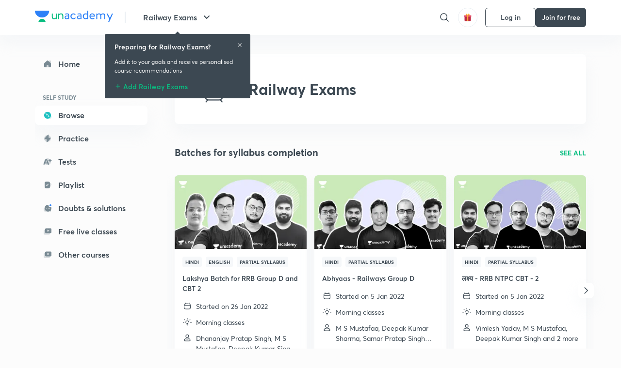

--- FILE ---
content_type: text/html; charset=utf-8
request_url: https://unacademy.com/goal/railway-exams/QJEJG/browse
body_size: 43968
content:
<!DOCTYPE html><html lang="en"><head><meta charSet="utf-8"/><meta name="viewport" content="width=device-width, initial-scale=1.0"/><style>:root{
      --filter: 0;
      --theme: light;
      --color-opacity: 1;

      --color-base-0: #FCFCFC;
      --color-base-1: #FFFFFF;
      --color-base-light-0: #F7F9FB;
      --color-base-light-0-secondary: #F7F9FB;
      --color-base-fill: #3C4852;

      --color-text-primary: #3C4852;
      --color-text-secondary: #7A8B94;
      --color-text-tertiary: #FFFFFF;
      --color-text-secondary-light: #A6B3BA;
      --color-text-primary-light: #7A8B94;

      --color-shadow: rgba(233, 238, 242, 0.4);
      --color-shadow2: rgba(221, 230, 237, 0.4);
      --color-overlay: rgba(0, 0, 0, 0.5);
      --color-divider: #E9EEF2;
      --color-divider-secondary: #F0F4F7;
      --color-divider-tertiary: #3C4852;

      --color-primary-focus: #1E2429;
      --color-green-focus: #00965;
      --color-red-border-focus: #FEF5F5;
      --color-red-fill-focus: #C53D3D;
      --color-background:#FFF4E5;
      --color-progress-grey: #636D75;
      --color-progress-grey-secondary: #8A9197;
      --color-progress-base: #B1B6BA;
      --color-progress-base-secondary: #D8DADC;
      --color-purple: #E5E1FF;
      --color-purple-dark: #7F6EFC;
      --color-progress-base-primary: #000000;
      --color-purple-secondary: rgba(152, 117, 255, 0.1);
      --color-grey-background: #595959;

      --color-orange-1: #FFF5E5;

      --color-brown-1: #522C2C;
      --color-brown-2: #522C2C;
      --color-brown-3:  #A46840;

      --color-violet-1: #F7F9FB;
      --color-violet-2: #6B6D9C;

      --color-yellow-1: #B2863B;

      --color-blue-1: #45889F;

      --color-educator-bg: #F4F4F4;

      --color-accent-blue: #2d81f7;

      --color-red-1:#D84141;
      
      --color-red-2:#FFD8D8;

      --color-green-2: #08BD80;

      --color-grey-1: #e6e6e6;

      --color-blue-bg:rgba(45, 129, 247, 0.1);

      --color-blue-text: #086FFF;
    
      --color-bg-yellow: #FFFBEE;

       --color-brown-title: #905318;

      --color-green-bg: rgba(8, 189, 128, 0.1);

      --color-green-focus: rgba(0, 153, 101, 1);

      ;
  --color-i-white: #FFFFFF;
  --color-i-gray-93: #ABC9C7;
  --color-i-gray-94: #B9DFDC;
  --color-i-gray-95: #CADDDC;
  --color-i-gray-96: #DCEFED;
  --color-i-gray-97: #D8E6E5;
  --color-i-gray-98: #F3F5F7;
  --color-i-gray-99: #FCFCFC;
  --color-i-white-99: #EBF6F5;
  --color-i-green-99: #8DCCC5;
  --color-i-all-black: #000000;
  --color-i-pitch-black: #000000;
  --color-i-light-gray: #FCFCFCF;
  --color-i-white-v2: #8698a6;
  --color-i-white-v3: #FEFEFE;
  --color-i-gray: #627984;
  --color-i-gray-2: #CACACA;
  --color-i-gray-v2: #F0F4F7;
  --color-i-light-green: #E6F8F2;
  --color-i-light-orange: #FFEBCE;
  --color-i-light-red: #FFDAE1;
  --color-i-light-blue: #E5EDFA;
  --color-i-transparent-blue: #EAF2FE;
  --color-i-violet: #BA61D4;
  --color-i-vanilla: #F08FB4;
  --color-i-black: #3C4852;
  --color-i-black-light-25: rgba(60, 72, 82, 0.3);
  --color-i-dark-gray: #333333;
  --color-i-golden: #FFF7E8;
  --color-i-dark-gray-blue: #364049;
  
  --color-i-green: #08bd80;
  --color-i-green-light: rgba(8, 189, 128, 0.10);
  --color-i-green-focus: #009965;
  --color-i-blue: #2d81f7;
  --color-i-red: #eb5757;
  --color-i-red-light: rgba(235, 87, 87, 0.05);
  --color-i-red-focus: #C53D3D;
  --color-i-orange: #FFAD3B;
  

  --color-i-icon-gold: #F4D978;
  --color-i-icon-timer-gold: #D2B85A;
  --color-i-icon-butter: #DABC4C;
  --color-i-icon-butter-light: #FFE1BE52;
  --color-i-icon-black: #222222;
  --color-i-icon-dark-base: #2A2B2D;
  --color-i-icon-dark-header: #0909095c;
  --color-i-icon-dark-primary: #101010;
  --color-i-icon-dark-primary-transparent: #101010F2;
  --color-i-icon-light-hover: #2e2e2e;
  --color-i-icon-shadow: #3b3838bf;
  --color-i-icon-dark: #181919;
  --color-i-icon-dark-button: #242526;
  --color-i-icon-dark-secondary: #A2A0A2;
  --color-i-icon-dark-tertiary: #121212;
  --color-i-icon-dark-supporting: #424244;
  --color-i-icon-dark-supporting-secondary: #151515;
  --color-i-icon-light-tertiary: #F4F4F3;
  --color-i-icon-tacha: #CDB660;
  --color-i-icon-loader: #9098A3BF;
  --color-i-icon-progress: #FCFCFC30;
  --color-i-icon-overlay: #080808f2;
  --color-i-icon-gradient-1: #AA823D;
  --color-i-icon-gradient-2: #EFE288;
  --color-i-icon-gradient-3: #D1B85A;
  --color-i-icons-gradient: linear-gradient(261.69deg, #AA823D -0.19%, #EFE288 59.57%, #D1B85A 85.24%);
  --color-i-icons-skeleton-gradient: linear-gradient(90deg, rgba(0, 0, 0, 0),rgba(69, 64, 64, 0.23), rgba(0, 0, 0, 0));
  --color-i-icon-divider: #2A2B2D;
  --color-i-icon-base-fill: #F8F8F8;
  --color-i-icon-light-border: #2a2b2d6b;

  --color-i-accent-green: #08bd80;

  --color-i-text-black: #808080;
  --color-i-test: #4BB0D0;
  --color-i-combat: #2D81F7;
  --color-i-lmp: #5054cf;
  --color-i-silver: #837D8A;
  --color-i-light-silver: #E9E5EE;
  --color-i-divider: #e9eef2;
  --color-i-class: rgba(80, 84, 207, 0.15);
  --color-i-notes: rgba(255, 148, 115, 0.15);
  --color-i-practice: rgba(25, 154, 162, 0.15);
  --color-i-test-pink: rgba(234, 90, 143, 0.15);
  --color-i-combat-blue: rgba(60, 127, 250, 0.15);
  --color-i-white-transparent: rgba(252, 252, 252, 0.843);
  --color-i-winter-logo-blue: #003c8f;

  --color-i-facebook: #3B5998;
  --color-i-twitter: #00ACEE;
  --color-i-linkedIn: #0072B1;

  --color-i-light-gray: #FCFCFCF;
  --color-i-white-v2: #8698a6;
  --color-i-gray: #627984;
  --color-i-gray-v2: #F0F4F7;
  --color-i-gray-1: #a0a0a0;
  --color-i-gray-2: #c4c4c4;
  --color-i-gray-3: #9AAFBF;
  --color-i-gray-4: #EAEDF4;
  --color-i-gray-5: #D4DCE2;
  --color-i-gray-6: #F3F9FE;
  --color-i-gray-7: #F7F9FA;
  --color-i-gray-8: #94a8b3;
  --color-i-gray-9: #F4F4F3;
  --color-i-gray-10: #f8fafd;
  --color-i-gray-11: #DEE6EB;
  --color-i-gray-12: #828282;
  --color-i-gray-13: #7A8B94;
  --color-i-gray-14: #dde6ed;
  --color-i-gray-15: #7893a7;
  --color-i-gray-16: #EEEEEE;
  --color-i-gray-17: #6d6c84;
  --color-i-gray-18: #636D75;
  --color-i-gray-19: #f4f4f4;
  --color-i-gray-20: #babac0;
  --color-i-gray-21: #a0a0a5;
  --color-i-gray-22: #f0f0f0;
  --color-i-gray-23: #6d6d6d;
  --color-i-gray-24: #a0a096;
  --color-i-gray-25: #bcc5c9;
  --color-i-gray-26: #e1e0e0;
  --color-i-gray-27: #ededed;
  --color-i-gray-light-25: rgba(188, 197, 201, 0.3);
  --color-i-gray-28: #f8f8f8;
  --color-i-gray-29: #eBeBe8;
  --color-i-gray-30: rgba(0, 0, 0, 0.7);
  --color-i-gray-31: #d9d9d9;
  --color-i-gray-32: rgba(134, 152, 166, 0.12);
  --color-i-gray-33: rgba(255, 173, 59, 0.12);
  --color-i-gray-34: rgba(255, 255, 255, 0.14);
  --color-i-gray-35: #ebebeb;
  --color-i-gray-36: #f5f8fc;
  --color-i-gray-37: rgba(233, 238, 242, 0);
  --color-i-gray-38: #8B8B8B;
  --color-i-gray-39: #849295;
  --color-i-gray-40: #54748C;
  --color-i-gray-41: #f5f5f5;
  --color-i-gray-42: #8FA3B2;

  --color-i-violet-1: #7b8ab5;
  --color-i-violet-2: #493aaf;
  --color-i-violet-3: #ebe8ff;
  --color-i-violet-4: #5054CF;
  --color-i-violet-5: #4939ad;
  --color-i-violet-6: #eae7fa;
  --color-i-violet-7: #7b8ab5;
  --color-i-violet-8: #162e6d;
  --color-i-violet-9: #5754DB;
  --color-i-violet-10: #7D57EB;
  --color-i-violet-11: #F4F1FF;
  --color-i-violet-12: #7260E0;
  --color-i-violet-13: #9762f6;
  --color-i-violet-14: #8873FF;
  --color-i-violet-15: #9875FF;
  --color-i-violet-16: #070D1E;
  --color-i-violet-light: #B3C6F2;
  --color-i-violet-dark: #00154a;
  --color-i-violet-dark-1: #f7f9fb;
  --color-i-violet-light-1: #1f3262;
  --color-i-violet-17: #EDDEFF;
  --color-i-violet-18: #4B138F;
  --color-i-violet-19: #5816A9;
  --color-i-violet-20: #DFDEFF;
  --color-i-violet-21: #3B077A;
  --color-i-violet-22: #071437;
  --color-i-voilet-23: #745ae3;
  --color-i-voilet-24: rgba(45, 129, 247, 0.07);
  --color-i-voilet-25: #7B2C57;


  --color-i-blue: #2d81f7;
  --color-i-blue-1: #a9d4ff;
  --color-i-blue-2: #76baff;
  --color-i-blue-3: #1087ff;
  --color-i-blue-4: #1380d0;
  --color-i-blue-5: #e8f1ff;
  --color-i-blue-6: #f7faff;
  --color-i-blue-7: #3878D4;
  --color-i-blue-8: rgba(150, 194, 255, 0.8);
  --color-i-blue-9: #81b5ff;
  --color-i-blue-10: #f1f9ff;
  --color-i-blue-11: #f2f7fa;
  --color-i-blue-12: #54A4FF;
  --color-i-blue-13: rgba(229, 244, 255, 0.44);
  --color-i-blue-14: #eaf2fe;
  --color-i-blue-15: #eef6ff;
  --color-i-blue-16: #10A5D4;
  --color-i-blue-17: #5F8CF3;
  --color-i-blue-18: #408cf7;
  --color-i-blue-19: #1c76f3;
  --color-i-blue-20: #46BBE7;
  --color-i-blue-21: #0078d7;
  --color-i-blue-22: #f2f8ff;
  --color-i-blue-23: #086FFF;
  --color-i-blue-24: #20496b;
  --color-i-blue-25: #49BBDE;
  --color-i-blue-26: #ECF4FE;
  --color-i-blue-27: rgba(45, 129, 247, 0.1);
  --color-i-blue-28 : #d2e4fe;
  --color-i-blue-29 : #116ae8;
  --color-i-blue-30 : #CEE4FF;
  --color-i-blue-31 : #073D7F;
  --color-i-blue-32: #C2D8F3;
  --color-i-blue-33: #4A74BE;
  --color-i-blue-34: #3CAAEB;
  --color-i-blue-35 : #57b4f8;
  --color-i-blue-36: #C3D5E3;
  --color-i-blue-37: #E9F2FF;
  --color-i-blue-38: #209AB5;
  --color-i-blue-39: #069AB8;
  --color-i-blue-40: #3F51b5;
  --color-i-blue-41: #f8f8ff;
  --color-i-blue-42: rgba(32, 159, 177, 0.1);
  --color-i-blue-43: #004D81;
  --color-i-blue-44: #0D1837;
  --color-i-blue-45: #0D4491;
  --color-i-blue-46: #5873FF;
  --color-i-blue-47: #2d81f71a;
  --color-i-blue-48: #E6F0FE;

  --color-i-orange-1: #FFAD3B;
  --color-i-orange-2: #F19731;
  --color-i-orange-3: #FFEBCE;
  --color-i-orange-4: #ffeed7;
  --color-i-orange-5: #ffdc96;
  --color-i-orange-6: #fff0d0;
  --color-i-orange-7: #fff6e2;
  --color-i-orange-8: #fae3bd;
  --color-i-orange-9: #ffedd3;
  --color-i-orange-10: #fffbeb;
  --color-i-orange-11: #FFB800;
  --color-i-orange-12: #FDD0A8;
  --color-i-orange-13: #FFAA00;
  --color-i-orange-14: #FFF7EC;
  --color-i-orange-15: #EBD3A7;
  --color-i-orange-16: rgba(255, 173, 59, 0.12);
  --color-i-orange-17: rgba(233, 149, 23, 0.1);
  --color-i-orange-18: #FFF9F0;
  --color-i-orange-19: #FFF0DE;
  --color-i-orange-20: #F4D199;
  --color-i-orange-21: #FFF6EA;
  --color-i-orange-22: #ff9502;
  --color-i-orange-23: #833D0F;
  --color-i-orange-24: #FDC473CC;

  
  --color-i-yellow-1: #F1C119;
  --color-i-yellow-2: #FFE294;
  --color-i-yellow-3: #fff2d7;
  --color-i-yellow-4: #FDB858;
  --color-i-yellow-5: #FF9706;
  --color-i-yellow-6: #FFF3C9;
  --color-i-yellow-7: #CBA678;
  --color-i-yellow-8: #FCF8E7;
  --color-i-yellow-9: #fffefc;
  --color-i-yellow-10: #E79422;
  --color-i-yellow-13: #FFDA7C;
  --color-i-yellow-14: #F1B334;
  

  --color-i-pink-1: #fdeeee;
  --color-i-pink-2: #FFDAE1;
  --color-i-pink-3: #ffcdcd;
  --color-i-pink-4: #fe7b7c;
  --color-i-pink-5: #FFF4F4;
  --color-i-pink-6: #FDEFEF;
  --color-i-pink-7: #ff8080;


  --color-i-red-focus: #C53D3D;
  --color-i-red: #eb5757;
  --color-i-red-1: #F67474;
  --color-i-red-2: #EA6060;
  --color-i-red-3: #EB5757;
  --color-i-red-4:  #EB57571A;

  --color-i-brown-1: #B67245;
  --color-i-brown-2: #905318;
  --color-i-brown-3: #ab8355;
  --color-i-brown-4: #6C2A18;
  --color-i-brown-5: #6C520B;
  --color-i-brown-6: rgba(255, 173, 59, 0.2);
  --color-i-brown-7: #522C2C;
  --color-i-brown-8: #5D3402;
  --color-i-brown-9: #594602;
  --color-i-brown-10: #93550A;
  --color-i-brown-11: #885626;
  --color-i-brown-12: rgba(255, 173, 59, 0.1);
  --color-i-brown-13:  #DE7800;
  --color-i-brown-14: #CD691E;


  --color-i-turquoise-1: #21C5C6;
  --color-i-turquoise-2: #17AEB5;
  --color-i-turquoise-3: #a9f4fc;
  --color-i-turquoise-4: #199AA2;
  --color-i-turquoise-5: #01BCDB;
  --color-i-turquoise-6: #1FC1C1;

  --color-i-light-green: #E6F8F2;
  --color-i-green: #08bd80;
  --color-i-green-focus: #009965;
  --color-i-accent-green: #08bd80;
  --color-i-quiz: #04AA82;
  --color-i-green-1: #eefff7;
  --color-i-green-2: #cdfbe5;
  --color-i-green-3: #93B112;
  --color-i-green-4: #079364;
  --color-i-green-5: #62DBB2;
  --color-i-green-6: #E3F5EF;
  --color-i-green-7: #01B196;
  --color-i-green-8: #199AA2;
  --color-i-green-9: #1CC18A;
  --color-i-green-10: #E7F9F3;
  --color-i-green-11: #44A182;
  --color-i-green-12: rgba(8, 189, 128, 0.1);
  --color-i-green-13: #CAFFFF;
  --color-i-green-14: #086969;
  --color-i-green-15: #D5FFEB;
  --color-i-green-16: #00312A;
  --color-i-green-17: #008E7E;
  --color-i-green-18: #0099651A;

  --color-i-pitch-black: #000000;
  --color-i-black-1: #202022;
  --color-i-black-2: #0b1a3e;
  --color-i-black-3: #1f2432;
  --color-i-black-4: #071128;
  --color-i-black-5: #2c2c2e;
  --color-i-black-6: rgba(11, 11, 11, 0.4);
  --color-i-black-7: #2C3236;
  --color-i-black-8: #404040;
  --color-i-black-9: #01100D;
  --color-i-black-10: #00000080;

  --color-i-gold-1: #FED05C;
  --color-i-gold-2: #FDF5E4;
  --color-i-gold-3: #FFE6B2;
  --color-i-gold-4: #FFF8E0;

  --color-i-silver-1: #F8FBFD;
  --color-i-silver-2: #E2EDF4;

  --color-i-highlight: #FFEEC4;
  --color-i-current-highlight: #FBD39B;
  --color-i-yellow-11: #fffaf3;
  --color-i-yellow-12: #fef4e6;
  --color-i-orange-light: #FFAD3B;
  --color-i-orange-streaks: #FFB54E;
  --color-i-orange-dark: #f99d47;
  --color-i-blue-streaks: #34A4FF;

  --color-rank-pill-1: #B2863B;
  --color-rank-pill-2: #45889F;
  --color-rank-pill-3: #A46840;
  --color-rank-pill-4: #6B6D9C;

  --color-accent-blue: #2d81f7;

  --color-red-1:#D84141;
      
  --color-red-2:#FFD8D8;

  --color-green-2: #08BD80;

  --color-grey-1: #e6e6e6;

}</style><link rel="preload" as="image" imageSrcSet="https://static.uacdn.net/production/_next/static/images/logo.svg?q=75&amp;auto=format%2Ccompress&amp;w=256 1x, https://static.uacdn.net/production/_next/static/images/logo.svg?q=75&amp;auto=format%2Ccompress&amp;w=384 2x"/><link rel="preload" as="image" imageSrcSet="https://static.uacdn.net/production/_next/static/images/giftHomePage.svg?q=75&amp;auto=format%2Ccompress&amp;w=32 1x, https://static.uacdn.net/production/_next/static/images/giftHomePage.svg?q=75&amp;auto=format%2Ccompress&amp;w=48 2x"/><meta name="twitter:card" content="summary"/><meta name="twitter:creator" content="@unacademy"/><meta property="og:type" content="website"/><meta property="og:image:width" content="800"/><meta property="og:image:height" content="600"/><meta property="og:site_name" content="Unacademy"/><meta property="theme-color" content="FFA500"/><meta property="twitter:app:id:iphone" content="1342565069"/><meta property="twitter:app:id:ipad" content="1342565069"/><meta property="twitter:app:id:googleplay" content="4976430399163977061"/><meta property="twitter:app:url:iphone" content="medium://p/9fd506428204"/><meta property="twitter:app:name:iphone" content="Unacademy IOS"/><meta property="al:ios:app_name" content="Unacademy IOS"/><meta property="al:ios:app_store_id" content="1342565069"/><meta property="al:ios:url" content="medium://p/9fd506428204"/><meta property="al:android:package" content="com.unacademyapp"/><meta property="al:android:url" content="unacademy://goal/ssc-exams/VLEMN/free"/><meta property="al:android:app_name" content="Unacademy Android"/><meta name="robots" content="index,follow"/><meta name="googlebot" content="index,follow"/><meta property="og:url" content="https://unacademy.com/goal/railway-exams/QJEJG/browse"/><meta property="og:image" content="https://static.uacdn.net/thumbnail/graph_images/8fd7b68dfb71495daecbca1121e0c7c4.png"/><title>Railway Exams Preparation 2024 | Crack Railway Exams</title><meta property="og:title" content="Railway Exams Preparation 2024 | Crack Railway Exams"/><meta name="description" content="Railway Exams: All you need for the preparation of Railway Exam 2024 is available on Unacademy. Get study material, Live Classes and guidance for Railway Exams Preparation!"/><meta property="og:description" content="Railway Exams: All you need for the preparation of Railway Exam 2024 is available on Unacademy. Get study material, Live Classes and guidance for Railway Exams Preparation!"/><link rel="canonical" href="https://unacademy.com/goal/railway-exams/QJEJG/browse"/><script type="application/ld+json">{"@context":"https:\/\/schema.org\/","@graph":[{"@type":"Organization","name":"Unacademy","legalName":"Unacademy","additionalType":"https:\/\/www.wikidata.org\/wiki\/Q98518053","description":"Get Unlimited Access to interactive Live Classes on India\u2019s largest online learning platform - Unacademy. Start connecting with Top Educators today.","url":"https:\/\/Unacademy.com\/","logo":"https:\/\/static.uacdn.net\/production\/_next\/static\/images\/logo.svg","foundingDate":"2015","founders":[{"@type":"Person","givenName":"Gaurav","familyName":"Munjal","jobTitle":{"@type":"DefinedTerm","name":"Co-Founder & CEO","sameAs":["https:\/\/in.linkedin.com\/in\/gauravmunjal8","https:\/\/twitter.com\/gauravmunjal","https:\/\/www.forbesindia.com\/thirtyprofile2018\/gaurav-munjal--roman-saini--hemesh-singh\/1679\/7","https:\/\/yourstory.com\/people\/gaurav-munjal","https:\/\/www.crunchbase.com\/person\/gaurav-munjal","https:\/\/www.quora.com\/profile\/Gaurav-Munjal"]}},{"@type":"Person","givenName":"Roman","familyName":"Saini","jobTitle":{"@type":"DefinedTerm","name":"Co-Founder","sameAs":["https:\/\/in.linkedin.com\/in\/romansaini","https:\/\/en.wikipedia.org\/wiki\/Roman_Saini","https:\/\/twitter.com\/romansaini","https:\/\/www.facebook.com\/romansaini.unacademy\/","https:\/\/www.instagram.com\/drromansaini\/?hl=en","https:\/\/yourstory.com\/people\/roman-saini","https:\/\/www.crunchbase.com\/person\/roman-saini","https:\/\/www.cbinsights.com\/investor\/roman-saini","https:\/\/economictimes.indiatimes.com\/topic\/Roman-Saini","https:\/\/unacademy.com\/@RomanSaini","https:\/\/www.fortuneindia.com\/40under40\/gaurav-munjal-roman-saini-hemesh-singh?year=2019","https:\/\/www.quora.com\/profile\/Roman-Saini"]}},{"@type":"Person","givenName":"Hemesh","familyName":"Singh","jobTitle":{"@type":"DefinedTerm","name":"Co-Founder & CTO","sameAs":["https:\/\/in.linkedin.com\/in\/hemesh-singh-65441a133","https:\/\/twitter.com\/hemezh?lang=en","https:\/\/yourstory.com\/people\/hemesh-singh","https:\/\/www.crunchbase.com\/person\/hemesh-singh","https:\/\/www.vbprofiles.com\/people\/hemesh-singh-5d14c40c105eb51daeafabf8","https:\/\/www.instagram.com\/hemesh_singh\/?hl=en","https:\/\/theorg.com\/org\/unacademy\/org-chart\/hemesh-singh","https:\/\/medium.com\/@hemezh\/about","https:\/\/www.livemint.com\/companies\/start-ups\/softbank-invests-in-india-s-unacademy-at-1-45-billion-valuation-11599040100095.html","https:\/\/www.cbinsights.com\/investor\/hemesh-singh","https:\/\/economictimes.indiatimes.com\/topic\/Hemesh-Singh\/news","http:\/\/www.impactpreneurs.com\/Hemesh_Singh","https:\/\/techseen.com\/tag\/hemesh-singh\/"]}}],"address":{"@type":"PostalAddress","streetAddress":"Maruthi Infotech Centre, 3rd Floor, A-Block, Domlur, Koramangala Inner Ring Road","addressLocality":"Bengaluru","addressRegion":"Karnataka","postalCode":"560071","addressCountry":"India"},"sameAs":["https:\/\/en.wikipedia.org\/wiki\/Unacademy","https:\/\/twitter.com\/unacademy","https:\/\/www.facebook.com\/unacademy\/","https:\/\/www.youtube.com\/user\/unacademy","https:\/\/in.linkedin.com\/company\/unacademy","https:\/\/www.crunchbase.com\/organization\/unacademy","https:\/\/www.cbinsights.com\/company\/unacademy"],"contactPoint":[{"@type":"ContactPoint","telephone":"8585858585","contactType":"sales","areaServed":"IN"}]},{"@context":"https:\/\/schema.org\/","@type":"BreadcrumbList","itemListElement":[{"@type":"ListItem","position":1,"name":"Explore","item":"https:\/\/unacademy.com\/explore"},{"@type":"ListItem","position":2,"name":"Railway Exams","item":"https:\/\/unacademy.com\/goal\/railway-exams\/QJEJG\/browse"}]},{"@context":"https:\/\/schema.org","@type":"FAQPage","mainEntity":[[{"@type":"Question","name":"What is Plus Subscription?","acceptedAnswer":{"@type":"Answer","text":"Plus Subscription gives you access to all live courses and quizzes launched every month within the goal you've subscribed for. Plus subscription is available for 1 month, 3 months, 6 months and 12 months."}}],[{"@type":"Question","name":"What are the benefits of this subscription?","acceptedAnswer":{"@type":"Answer","text":"You will get access to comprehensive live courses and quizzes by top Educators. This will allow you to evaluate your learning and measure your progress. Additionally, you can participate in doubt-clearing sessions with the Educators and get your queries resolved."}}],[{"@type":"Question","name":"Is there a limit to the number of courses I can access as part of this subscription?","acceptedAnswer":{"@type":"Answer","text":"There is no limit to the number of courses you can enroll in when your subscription for a particular goal is active."}}],[{"@type":"Question","name":"Can I enroll in a course if it has already started?","acceptedAnswer":{"@type":"Answer","text":"Yes. You can enroll in any course before its end date. The class recordings will be available for you on the course page so that you can cover the missed lessons and quizzes."}}],[{"@type":"Question","name":"Can I pay the subscription fee on a monthly basis?","acceptedAnswer":{"@type":"Answer","text":"Yes, we have EMI options available for all subscription plans. Once you have chosen your preferred subscription plan, proceed to payment and choose EMI as the payment option."}}],[{"@type":"Question","name":"Can I download courses and watch them offline later?","acceptedAnswer":{"@type":"Answer","text":"Yes. After every live lesson, recordings will be made available for download. You can watch this later, even when you are offline."}}],[{"@type":"Question","name":"What happens when my subscription expires?","acceptedAnswer":{"@type":"Answer","text":"When your subscription expires, you will no longer have access to your enrolled courses, study material and recordings. However, when you renew your subscription, you will get access to all your previously enrolled and active courses."}}],[{"@type":"Question","name":"Why is the subscription paid?","acceptedAnswer":{"@type":"Answer","text":"The educators on Unacademy Plus are subject matter experts that put in a significant amount of their time and effort in preparing the courses, resolving doubts in the classroom and guiding you along your learning journey. In order to compensate them and to maintain the tech infrastructure that is required to conduct their live courses seamlessly, we charge a subscription fee."}}]]}]}</script><meta name="next-head-count" content="33"/><link rel="shortcut icon" href="https://static.uacdn.net/production/_next/static/favicon.ico"/><meta name="theme-color" content="#3C4852"/><link rel="manifest" href="/static/manifest.json" crossorigin="use-credentials"/><meta name="mobile-web-app-capable" content="yes"/><meta name="apple-mobile-web-app-capable" content="yes"/><meta name="application-name" content="Unacademy"/><meta name="apple-mobile-web-app-title" content="Unacademy"/><meta property="og:logo" content="https://static.uacdn.net/production/_next/static/icons/icon-72x72.png"/><meta property="og:logo" content="https://static.uacdn.net/production/_next/static/icons/icon-96x96.png"/><meta property="og:logo" content="https://static.uacdn.net/production/_next/static/icons/icon-128x128.png"/><meta property="og:logo" content="https://static.uacdn.net/production/_next/static/icons/icon-144x144.png"/><meta property="og:logo" content="https://static.uacdn.net/production/_next/static/icons/icon-152x152.png"/><meta property="og:logo" content="https://static.uacdn.net/production/_next/static/icons/icon-192x192.png"/><meta property="og:logo" content="https://static.uacdn.net/production/_next/static/icons/icon-384x384.png"/><meta property="og:logo" content="https://static.uacdn.net/production/_next/static/icons/icon-512x512.png"/><link rel="apple-touch-icon" href="https://static.uacdn.net/production/_next/static/icons/icon-192x192.png"/><meta name="msapplication-starturl" content="/"/><link rel="preconnect" href="https://static.uacdn.net" crossorigin="true"/><link rel="preconnect" href="https://errors3.unacademy.com/" crossorigin="true"/><link rel="dns-prefetch" href="https://www.google-analytics.com" crossorigin="true"/><script async="" src="https://www.googletagmanager.com/gtag/js?id=GTM-5F85XTW"></script><script>
            window.dataLayer = window.dataLayer || [];
            function gtag(){dataLayer.push(arguments);}
            gtag('js', new Date());
            gtag('config', 'GTM-5F85XTW', {
              page_path: window.location.pathname,
            });
          </script><noscript data-n-css=""></noscript><script defer="" nomodule="" src="https://static.uacdn.net/production/_next/static/chunks/polyfills-c67a75d1b6f99dc8.js"></script><script data-partytown-config="">
            partytown = {
              lib: "https://static.uacdn.net/production/_next/static/~partytown/"
            };
          </script><script data-partytown="">!(function(w,p,f,c){c=w[p]=w[p]||{};c[f]=(c[f]||[])})(window,'partytown','forward');/* Partytown 0.7.5 - MIT builder.io */
!function(t,e,n,i,r,o,a,d,s,c,p,l){function u(){l||(l=1,"/"==(a=(o.lib||"/~partytown/")+(o.debug?"debug/":""))[0]&&(s=e.querySelectorAll('script[type="text/partytown"]'),i!=t?i.dispatchEvent(new CustomEvent("pt1",{detail:t})):(d=setTimeout(f,1e4),e.addEventListener("pt0",w),r?h(1):n.serviceWorker?n.serviceWorker.register(a+(o.swPath||"partytown-sw.js"),{scope:a}).then((function(t){t.active?h():t.installing&&t.installing.addEventListener("statechange",(function(t){"activated"==t.target.state&&h()}))}),console.error):f())))}function h(t){c=e.createElement(t?"script":"iframe"),t||(c.setAttribute("style","display:block;width:0;height:0;border:0;visibility:hidden"),c.setAttribute("aria-hidden",!0)),c.src=a+"partytown-"+(t?"atomics.js?v=0.7.5":"sandbox-sw.html?"+Date.now()),e.body.appendChild(c)}function f(n,r){for(w(),i==t&&(o.forward||[]).map((function(e){delete t[e.split(".")[0]]})),n=0;n<s.length;n++)(r=e.createElement("script")).innerHTML=s[n].innerHTML,e.head.appendChild(r);c&&c.parentNode.removeChild(c)}function w(){clearTimeout(d)}o=t.partytown||{},i==t&&(o.forward||[]).map((function(e){p=t,e.split(".").map((function(e,n,i){p=p[i[n]]=n+1<i.length?"push"==i[n+1]?[]:p[i[n]]||{}:function(){(t._ptf=t._ptf||[]).push(i,arguments)}}))})),"complete"==e.readyState?u():(t.addEventListener("DOMContentLoaded",u),t.addEventListener("load",u))}(window,document,navigator,top,window.crossOriginIsolated);</script><script id="gtm-script" type="text/partytown" data-nscript="worker">
            (function(w,d,s,l,i){w[l]=w[l]||[];w[l].push({'gtm.start':
            new Date().getTime(),event:'gtm.js'});var f=d.getElementsByTagName(s)[0],
            j=d.createElement(s),dl=l!='dataLayer'?'&l='+l:'';j.async=true;j.src=
            'https://www.googletagmanager.com/gtm.js?id='+i+dl;f.parentNode.insertBefore(j,f);
            })(window,document,'script','dataLayer', 'GTM-5F85XTW');
          </script><script src="https://static.uacdn.net/production/_next/static/chunks/webpack-38c9b5ca86b23b02.js" defer=""></script><script src="https://static.uacdn.net/production/_next/static/chunks/framework-a276e7e779152ce1.js" defer=""></script><script src="https://static.uacdn.net/production/_next/static/chunks/main-dcb22855a541aa7b.js" defer=""></script><script src="https://static.uacdn.net/production/_next/static/chunks/pages/_app-43b6b29c0f2b201c.js" defer=""></script><script src="https://static.uacdn.net/production/_next/static/chunks/35303-0dc2cd0f75d6182a.js" defer=""></script><script src="https://static.uacdn.net/production/_next/static/chunks/5566-7c63988a5b741702.js" defer=""></script><script src="https://static.uacdn.net/production/_next/static/chunks/82492-c3b8df39b65cc4fc.js" defer=""></script><script src="https://static.uacdn.net/production/_next/static/chunks/2185-515a773abe8a6bea.js" defer=""></script><script src="https://static.uacdn.net/production/_next/static/chunks/36688-955528e047729d4e.js" defer=""></script><script src="https://static.uacdn.net/production/_next/static/chunks/89755-1a9999752ce09eac.js" defer=""></script><script src="https://static.uacdn.net/production/_next/static/chunks/50361-2e4664fde80d339a.js" defer=""></script><script src="https://static.uacdn.net/production/_next/static/chunks/13025-322410a968151173.js" defer=""></script><script src="https://static.uacdn.net/production/_next/static/chunks/35002-3cf387de2026a8da.js" defer=""></script><script src="https://static.uacdn.net/production/_next/static/chunks/65127-69f753063dff5e09.js" defer=""></script><script src="https://static.uacdn.net/production/_next/static/chunks/19802-f805ed6562385c99.js" defer=""></script><script src="https://static.uacdn.net/production/_next/static/chunks/17321-af3b2419f8e1be95.js" defer=""></script><script src="https://static.uacdn.net/production/_next/static/chunks/868-f2054ee19048d5cd.js" defer=""></script><script src="https://static.uacdn.net/production/_next/static/chunks/74061-f204c619912d6ea7.js" defer=""></script><script src="https://static.uacdn.net/production/_next/static/chunks/99565-ddccdf5de3099c76.js" defer=""></script><script src="https://static.uacdn.net/production/_next/static/chunks/89201-6a53b65b40d3b892.js" defer=""></script><script src="https://static.uacdn.net/production/_next/static/chunks/8055-7ac74d64df9cdf0b.js" defer=""></script><script src="https://static.uacdn.net/production/_next/static/chunks/26013-0084bda2a6ff4ebd.js" defer=""></script><script src="https://static.uacdn.net/production/_next/static/chunks/57131-26b333bdb760cd2b.js" defer=""></script><script src="https://static.uacdn.net/production/_next/static/chunks/50618-ea95c7a2071db5a8.js" defer=""></script><script src="https://static.uacdn.net/production/_next/static/chunks/75948-faddf5ac85331de4.js" defer=""></script><script src="https://static.uacdn.net/production/_next/static/chunks/55047-1ddfcf06a4067e39.js" defer=""></script><script src="https://static.uacdn.net/production/_next/static/chunks/4881-09e438eecb2670b2.js" defer=""></script><script src="https://static.uacdn.net/production/_next/static/chunks/31274-bec28b78f53b3804.js" defer=""></script><script src="https://static.uacdn.net/production/_next/static/chunks/61944-c7e140a4d8b78fdf.js" defer=""></script><script src="https://static.uacdn.net/production/_next/static/chunks/61454-aeaa470461aa408a.js" defer=""></script><script src="https://static.uacdn.net/production/_next/static/chunks/97802-19ea1e8503c0c74a.js" defer=""></script><script src="https://static.uacdn.net/production/_next/static/chunks/87791-b7a702206a296e5f.js" defer=""></script><script src="https://static.uacdn.net/production/_next/static/chunks/85253-68649528ae6dd979.js" defer=""></script><script src="https://static.uacdn.net/production/_next/static/chunks/26192-d542ac8729503219.js" defer=""></script><script src="https://static.uacdn.net/production/_next/static/chunks/5665-951ce4418d314da6.js" defer=""></script><script src="https://static.uacdn.net/production/_next/static/chunks/15980-c548bb899ad4566a.js" defer=""></script><script src="https://static.uacdn.net/production/_next/static/chunks/pages/goal/%5BgoalSlug%5D/%5BgoalUID%5D/browse-903e94a5388e7fe2.js" defer=""></script><script src="https://static.uacdn.net/production/_next/static/fTjE44Jtf-tXQ1XUoZzyT/_buildManifest.js" defer=""></script><script src="https://static.uacdn.net/production/_next/static/fTjE44Jtf-tXQ1XUoZzyT/_ssgManifest.js" defer=""></script><style id="jss-server-side">.MuiPaper-root {
  color: rgba(0, 0, 0, 0.87);
  transition: box-shadow 300ms cubic-bezier(0.4, 0, 0.2, 1) 0ms;
  background-color: #fff;
}
.MuiPaper-rounded {
  border-radius: 4px;
}
.MuiPaper-outlined {
  border: 1px solid rgba(0, 0, 0, 0.12);
}
.MuiPaper-elevation0 {
  box-shadow: none;
}
.MuiPaper-elevation1 {
  box-shadow: 0px 2px 1px -1px rgba(0,0,0,0.2),0px 1px 1px 0px rgba(0,0,0,0.14),0px 1px 3px 0px rgba(0,0,0,0.12);
}
.MuiPaper-elevation2 {
  box-shadow: 0px 3px 1px -2px rgba(0,0,0,0.2),0px 2px 2px 0px rgba(0,0,0,0.14),0px 1px 5px 0px rgba(0,0,0,0.12);
}
.MuiPaper-elevation3 {
  box-shadow: 0px 3px 3px -2px rgba(0,0,0,0.2),0px 3px 4px 0px rgba(0,0,0,0.14),0px 1px 8px 0px rgba(0,0,0,0.12);
}
.MuiPaper-elevation4 {
  box-shadow: 0px 2px 4px -1px rgba(0,0,0,0.2),0px 4px 5px 0px rgba(0,0,0,0.14),0px 1px 10px 0px rgba(0,0,0,0.12);
}
.MuiPaper-elevation5 {
  box-shadow: 0px 3px 5px -1px rgba(0,0,0,0.2),0px 5px 8px 0px rgba(0,0,0,0.14),0px 1px 14px 0px rgba(0,0,0,0.12);
}
.MuiPaper-elevation6 {
  box-shadow: 0px 3px 5px -1px rgba(0,0,0,0.2),0px 6px 10px 0px rgba(0,0,0,0.14),0px 1px 18px 0px rgba(0,0,0,0.12);
}
.MuiPaper-elevation7 {
  box-shadow: 0px 4px 5px -2px rgba(0,0,0,0.2),0px 7px 10px 1px rgba(0,0,0,0.14),0px 2px 16px 1px rgba(0,0,0,0.12);
}
.MuiPaper-elevation8 {
  box-shadow: 0px 5px 5px -3px rgba(0,0,0,0.2),0px 8px 10px 1px rgba(0,0,0,0.14),0px 3px 14px 2px rgba(0,0,0,0.12);
}
.MuiPaper-elevation9 {
  box-shadow: 0px 5px 6px -3px rgba(0,0,0,0.2),0px 9px 12px 1px rgba(0,0,0,0.14),0px 3px 16px 2px rgba(0,0,0,0.12);
}
.MuiPaper-elevation10 {
  box-shadow: 0px 6px 6px -3px rgba(0,0,0,0.2),0px 10px 14px 1px rgba(0,0,0,0.14),0px 4px 18px 3px rgba(0,0,0,0.12);
}
.MuiPaper-elevation11 {
  box-shadow: 0px 6px 7px -4px rgba(0,0,0,0.2),0px 11px 15px 1px rgba(0,0,0,0.14),0px 4px 20px 3px rgba(0,0,0,0.12);
}
.MuiPaper-elevation12 {
  box-shadow: 0px 7px 8px -4px rgba(0,0,0,0.2),0px 12px 17px 2px rgba(0,0,0,0.14),0px 5px 22px 4px rgba(0,0,0,0.12);
}
.MuiPaper-elevation13 {
  box-shadow: 0px 7px 8px -4px rgba(0,0,0,0.2),0px 13px 19px 2px rgba(0,0,0,0.14),0px 5px 24px 4px rgba(0,0,0,0.12);
}
.MuiPaper-elevation14 {
  box-shadow: 0px 7px 9px -4px rgba(0,0,0,0.2),0px 14px 21px 2px rgba(0,0,0,0.14),0px 5px 26px 4px rgba(0,0,0,0.12);
}
.MuiPaper-elevation15 {
  box-shadow: 0px 8px 9px -5px rgba(0,0,0,0.2),0px 15px 22px 2px rgba(0,0,0,0.14),0px 6px 28px 5px rgba(0,0,0,0.12);
}
.MuiPaper-elevation16 {
  box-shadow: 0px 8px 10px -5px rgba(0,0,0,0.2),0px 16px 24px 2px rgba(0,0,0,0.14),0px 6px 30px 5px rgba(0,0,0,0.12);
}
.MuiPaper-elevation17 {
  box-shadow: 0px 8px 11px -5px rgba(0,0,0,0.2),0px 17px 26px 2px rgba(0,0,0,0.14),0px 6px 32px 5px rgba(0,0,0,0.12);
}
.MuiPaper-elevation18 {
  box-shadow: 0px 9px 11px -5px rgba(0,0,0,0.2),0px 18px 28px 2px rgba(0,0,0,0.14),0px 7px 34px 6px rgba(0,0,0,0.12);
}
.MuiPaper-elevation19 {
  box-shadow: 0px 9px 12px -6px rgba(0,0,0,0.2),0px 19px 29px 2px rgba(0,0,0,0.14),0px 7px 36px 6px rgba(0,0,0,0.12);
}
.MuiPaper-elevation20 {
  box-shadow: 0px 10px 13px -6px rgba(0,0,0,0.2),0px 20px 31px 3px rgba(0,0,0,0.14),0px 8px 38px 7px rgba(0,0,0,0.12);
}
.MuiPaper-elevation21 {
  box-shadow: 0px 10px 13px -6px rgba(0,0,0,0.2),0px 21px 33px 3px rgba(0,0,0,0.14),0px 8px 40px 7px rgba(0,0,0,0.12);
}
.MuiPaper-elevation22 {
  box-shadow: 0px 10px 14px -6px rgba(0,0,0,0.2),0px 22px 35px 3px rgba(0,0,0,0.14),0px 8px 42px 7px rgba(0,0,0,0.12);
}
.MuiPaper-elevation23 {
  box-shadow: 0px 11px 14px -7px rgba(0,0,0,0.2),0px 23px 36px 3px rgba(0,0,0,0.14),0px 9px 44px 8px rgba(0,0,0,0.12);
}
.MuiPaper-elevation24 {
  box-shadow: 0px 11px 15px -7px rgba(0,0,0,0.2),0px 24px 38px 3px rgba(0,0,0,0.14),0px 9px 46px 8px rgba(0,0,0,0.12);
}
.MuiButtonBase-root {
  color: inherit;
  border: 0;
  cursor: pointer;
  margin: 0;
  display: inline-flex;
  outline: 0;
  padding: 0;
  position: relative;
  align-items: center;
  user-select: none;
  border-radius: 0;
  vertical-align: middle;
  -moz-appearance: none;
  justify-content: center;
  text-decoration: none;
  background-color: transparent;
  -webkit-appearance: none;
  -webkit-tap-highlight-color: transparent;
}
.MuiButtonBase-root::-moz-focus-inner {
  border-style: none;
}
.MuiButtonBase-root.Mui-disabled {
  cursor: default;
  pointer-events: none;
}
@media print {
  .MuiButtonBase-root {
    color-adjust: exact;
  }
}
  .MuiIconButton-root {
    flex: 0 0 auto;
    color: rgba(0, 0, 0, 0.54);
    padding: 12px;
    overflow: visible;
    font-size: 1.5rem;
    text-align: center;
    transition: background-color 150ms cubic-bezier(0.4, 0, 0.2, 1) 0ms;
    border-radius: 50%;
  }
  .MuiIconButton-root:hover {
    background-color: rgba(0, 0, 0, 0.04);
  }
  .MuiIconButton-root.Mui-disabled {
    color: rgba(0, 0, 0, 0.26);
    background-color: transparent;
  }
@media (hover: none) {
  .MuiIconButton-root:hover {
    background-color: transparent;
  }
}
  .MuiIconButton-edgeStart {
    margin-left: -12px;
  }
  .MuiIconButton-sizeSmall.MuiIconButton-edgeStart {
    margin-left: -3px;
  }
  .MuiIconButton-edgeEnd {
    margin-right: -12px;
  }
  .MuiIconButton-sizeSmall.MuiIconButton-edgeEnd {
    margin-right: -3px;
  }
  .MuiIconButton-colorInherit {
    color: inherit;
  }
  .MuiIconButton-colorPrimary {
    color: #3f51b5;
  }
  .MuiIconButton-colorPrimary:hover {
    background-color: rgba(63, 81, 181, 0.04);
  }
@media (hover: none) {
  .MuiIconButton-colorPrimary:hover {
    background-color: transparent;
  }
}
  .MuiIconButton-colorSecondary {
    color: #f50057;
  }
  .MuiIconButton-colorSecondary:hover {
    background-color: rgba(245, 0, 87, 0.04);
  }
@media (hover: none) {
  .MuiIconButton-colorSecondary:hover {
    background-color: transparent;
  }
}
  .MuiIconButton-sizeSmall {
    padding: 3px;
    font-size: 1.125rem;
  }
  .MuiIconButton-label {
    width: 100%;
    display: flex;
    align-items: inherit;
    justify-content: inherit;
  }
  .MuiButton-root {
    color: rgba(0, 0, 0, 0.87);
    padding: 6px 16px;
    font-size: 0.875rem;
    min-width: 64px;
    box-sizing: border-box;
    transition: background-color 250ms cubic-bezier(0.4, 0, 0.2, 1) 0ms,box-shadow 250ms cubic-bezier(0.4, 0, 0.2, 1) 0ms,border 250ms cubic-bezier(0.4, 0, 0.2, 1) 0ms;
    font-family: "Roboto", "Helvetica", "Arial", sans-serif;
    font-weight: 500;
    line-height: 1.75;
    border-radius: 4px;
    letter-spacing: 0.02857em;
    text-transform: uppercase;
  }
  .MuiButton-root:hover {
    text-decoration: none;
    background-color: rgba(0, 0, 0, 0.04);
  }
  .MuiButton-root.Mui-disabled {
    color: rgba(0, 0, 0, 0.26);
  }
@media (hover: none) {
  .MuiButton-root:hover {
    background-color: transparent;
  }
}
  .MuiButton-root:hover.Mui-disabled {
    background-color: transparent;
  }
  .MuiButton-label {
    width: 100%;
    display: inherit;
    align-items: inherit;
    justify-content: inherit;
  }
  .MuiButton-text {
    padding: 6px 8px;
  }
  .MuiButton-textPrimary {
    color: #3f51b5;
  }
  .MuiButton-textPrimary:hover {
    background-color: rgba(63, 81, 181, 0.04);
  }
@media (hover: none) {
  .MuiButton-textPrimary:hover {
    background-color: transparent;
  }
}
  .MuiButton-textSecondary {
    color: #f50057;
  }
  .MuiButton-textSecondary:hover {
    background-color: rgba(245, 0, 87, 0.04);
  }
@media (hover: none) {
  .MuiButton-textSecondary:hover {
    background-color: transparent;
  }
}
  .MuiButton-outlined {
    border: 1px solid rgba(0, 0, 0, 0.23);
    padding: 5px 15px;
  }
  .MuiButton-outlined.Mui-disabled {
    border: 1px solid rgba(0, 0, 0, 0.12);
  }
  .MuiButton-outlinedPrimary {
    color: #3f51b5;
    border: 1px solid rgba(63, 81, 181, 0.5);
  }
  .MuiButton-outlinedPrimary:hover {
    border: 1px solid #3f51b5;
    background-color: rgba(63, 81, 181, 0.04);
  }
@media (hover: none) {
  .MuiButton-outlinedPrimary:hover {
    background-color: transparent;
  }
}
  .MuiButton-outlinedSecondary {
    color: #f50057;
    border: 1px solid rgba(245, 0, 87, 0.5);
  }
  .MuiButton-outlinedSecondary:hover {
    border: 1px solid #f50057;
    background-color: rgba(245, 0, 87, 0.04);
  }
  .MuiButton-outlinedSecondary.Mui-disabled {
    border: 1px solid rgba(0, 0, 0, 0.26);
  }
@media (hover: none) {
  .MuiButton-outlinedSecondary:hover {
    background-color: transparent;
  }
}
  .MuiButton-contained {
    color: rgba(0, 0, 0, 0.87);
    box-shadow: 0px 3px 1px -2px rgba(0,0,0,0.2),0px 2px 2px 0px rgba(0,0,0,0.14),0px 1px 5px 0px rgba(0,0,0,0.12);
    background-color: #e0e0e0;
  }
  .MuiButton-contained:hover {
    box-shadow: 0px 2px 4px -1px rgba(0,0,0,0.2),0px 4px 5px 0px rgba(0,0,0,0.14),0px 1px 10px 0px rgba(0,0,0,0.12);
    background-color: #d5d5d5;
  }
  .MuiButton-contained.Mui-focusVisible {
    box-shadow: 0px 3px 5px -1px rgba(0,0,0,0.2),0px 6px 10px 0px rgba(0,0,0,0.14),0px 1px 18px 0px rgba(0,0,0,0.12);
  }
  .MuiButton-contained:active {
    box-shadow: 0px 5px 5px -3px rgba(0,0,0,0.2),0px 8px 10px 1px rgba(0,0,0,0.14),0px 3px 14px 2px rgba(0,0,0,0.12);
  }
  .MuiButton-contained.Mui-disabled {
    color: rgba(0, 0, 0, 0.26);
    box-shadow: none;
    background-color: rgba(0, 0, 0, 0.12);
  }
@media (hover: none) {
  .MuiButton-contained:hover {
    box-shadow: 0px 3px 1px -2px rgba(0,0,0,0.2),0px 2px 2px 0px rgba(0,0,0,0.14),0px 1px 5px 0px rgba(0,0,0,0.12);
    background-color: #e0e0e0;
  }
}
  .MuiButton-contained:hover.Mui-disabled {
    background-color: rgba(0, 0, 0, 0.12);
  }
  .MuiButton-containedPrimary {
    color: #fff;
    background-color: #3f51b5;
  }
  .MuiButton-containedPrimary:hover {
    background-color: #303f9f;
  }
@media (hover: none) {
  .MuiButton-containedPrimary:hover {
    background-color: #3f51b5;
  }
}
  .MuiButton-containedSecondary {
    color: #fff;
    background-color: #f50057;
  }
  .MuiButton-containedSecondary:hover {
    background-color: #c51162;
  }
@media (hover: none) {
  .MuiButton-containedSecondary:hover {
    background-color: #f50057;
  }
}
  .MuiButton-disableElevation {
    box-shadow: none;
  }
  .MuiButton-disableElevation:hover {
    box-shadow: none;
  }
  .MuiButton-disableElevation.Mui-focusVisible {
    box-shadow: none;
  }
  .MuiButton-disableElevation:active {
    box-shadow: none;
  }
  .MuiButton-disableElevation.Mui-disabled {
    box-shadow: none;
  }
  .MuiButton-colorInherit {
    color: inherit;
    border-color: currentColor;
  }
  .MuiButton-textSizeSmall {
    padding: 4px 5px;
    font-size: 0.8125rem;
  }
  .MuiButton-textSizeLarge {
    padding: 8px 11px;
    font-size: 0.9375rem;
  }
  .MuiButton-outlinedSizeSmall {
    padding: 3px 9px;
    font-size: 0.8125rem;
  }
  .MuiButton-outlinedSizeLarge {
    padding: 7px 21px;
    font-size: 0.9375rem;
  }
  .MuiButton-containedSizeSmall {
    padding: 4px 10px;
    font-size: 0.8125rem;
  }
  .MuiButton-containedSizeLarge {
    padding: 8px 22px;
    font-size: 0.9375rem;
  }
  .MuiButton-fullWidth {
    width: 100%;
  }
  .MuiButton-startIcon {
    display: inherit;
    margin-left: -4px;
    margin-right: 8px;
  }
  .MuiButton-startIcon.MuiButton-iconSizeSmall {
    margin-left: -2px;
  }
  .MuiButton-endIcon {
    display: inherit;
    margin-left: 8px;
    margin-right: -4px;
  }
  .MuiButton-endIcon.MuiButton-iconSizeSmall {
    margin-right: -2px;
  }
  .MuiButton-iconSizeSmall > *:first-child {
    font-size: 18px;
  }
  .MuiButton-iconSizeMedium > *:first-child {
    font-size: 20px;
  }
  .MuiButton-iconSizeLarge > *:first-child {
    font-size: 22px;
  }
@media print {
  .MuiDialog-root {
    position: absolute !important;
  }
}
  .MuiDialog-scrollPaper {
    display: flex;
    align-items: center;
    justify-content: center;
  }
  .MuiDialog-scrollBody {
    overflow-x: hidden;
    overflow-y: auto;
    text-align: center;
  }
  .MuiDialog-scrollBody:after {
    width: 0;
    height: 100%;
    content: "";
    display: inline-block;
    vertical-align: middle;
  }
  .MuiDialog-container {
    height: 100%;
    outline: 0;
  }
@media print {
  .MuiDialog-container {
    height: auto;
  }
}
  .MuiDialog-paper {
    margin: 32px;
    position: relative;
    overflow-y: auto;
  }
@media print {
  .MuiDialog-paper {
    box-shadow: none;
    overflow-y: visible;
  }
}
  .MuiDialog-paperScrollPaper {
    display: flex;
    max-height: calc(100% - 64px);
    flex-direction: column;
  }
  .MuiDialog-paperScrollBody {
    display: inline-block;
    text-align: left;
    vertical-align: middle;
  }
  .MuiDialog-paperWidthFalse {
    max-width: calc(100% - 64px);
  }
  .MuiDialog-paperWidthXs {
    max-width: 444px;
  }
@media (max-width:507.95px) {
  .MuiDialog-paperWidthXs.MuiDialog-paperScrollBody {
    max-width: calc(100% - 64px);
  }
}
  .MuiDialog-paperWidthSm {
    max-width: 600px;
  }
@media (max-width:663.95px) {
  .MuiDialog-paperWidthSm.MuiDialog-paperScrollBody {
    max-width: calc(100% - 64px);
  }
}
  .MuiDialog-paperWidthMd {
    max-width: 960px;
  }
@media (max-width:1023.95px) {
  .MuiDialog-paperWidthMd.MuiDialog-paperScrollBody {
    max-width: calc(100% - 64px);
  }
}
  .MuiDialog-paperWidthLg {
    max-width: 1280px;
  }
@media (max-width:1343.95px) {
  .MuiDialog-paperWidthLg.MuiDialog-paperScrollBody {
    max-width: calc(100% - 64px);
  }
}
  .MuiDialog-paperWidthXl {
    max-width: 1920px;
  }
@media (max-width:1983.95px) {
  .MuiDialog-paperWidthXl.MuiDialog-paperScrollBody {
    max-width: calc(100% - 64px);
  }
}
  .MuiDialog-paperFullWidth {
    width: calc(100% - 64px);
  }
  .MuiDialog-paperFullScreen {
    width: 100%;
    height: 100%;
    margin: 0;
    max-width: 100%;
    max-height: none;
    border-radius: 0;
  }
  .MuiDialog-paperFullScreen.MuiDialog-paperScrollBody {
    margin: 0;
    max-width: 100%;
  }
  .MuiDivider-root {
    border: none;
    height: 1px;
    margin: 0;
    flex-shrink: 0;
    background-color: rgba(0, 0, 0, 0.12);
  }
  .MuiDivider-absolute {
    left: 0;
    width: 100%;
    bottom: 0;
    position: absolute;
  }
  .MuiDivider-inset {
    margin-left: 72px;
  }
  .MuiDivider-light {
    background-color: rgba(0, 0, 0, 0.08);
  }
  .MuiDivider-middle {
    margin-left: 16px;
    margin-right: 16px;
  }
  .MuiDivider-vertical {
    width: 1px;
    height: 100%;
  }
  .MuiDivider-flexItem {
    height: auto;
    align-self: stretch;
  }</style><style id="material-ui-styles-begin"></style><style id="material-ui-styles-end"></style></head><script type="application/ld+json">{"@context":"https://schema.org","@type":"WebSite","name":"Unacademy","alternateName":"Unacademy","url":"https://unacademy.com/","potentialAction":{"@type":"SearchAction","target":"https://unacademy.com/search/{search_term_string}","query-input":"required name=search_term_string"}}</script><link type="application/opensearchdescription+xml" rel="search" href="/opensearch.xml"/><body><noscript><iframe title="gtm" src="https://www.googletagmanager.com/ns.html?id=GTM-5F85XTW" height="0" width="0" style="display:none;visibility:hidden"></iframe></noscript><div id="__next"><style data-emotion="css-global 191jpgc">.h1_variant{font-size:48px;font-weight:700;line-height:56px;letter-spacing:-0.01em;}@media screen and (max-width: 47.95em){.h1_variant{font-size:32px;line-height:40px;}}.h2_variant{font-size:32px;font-weight:700;line-height:40px;letter-spacing:-0.01em;}@media screen and (max-width: 47.95em){.h2_variant{font-size:24px;line-height:32px;letter-spacing:-0.005em;}}.h3_variant{font-size:24px;font-weight:700;line-height:32px;letter-spacing:-0.005em;}@media screen and (max-width: 47.95em){.h3_variant{font-size:20px;line-height:26px;}}.h4_variant{font-size:20px;font-weight:700;line-height:26px;letter-spacing:-0.005em;}.h5_variant{font-size:16px;font-weight:600;line-height:24px;letter-spacing:-0.005em;}.h6_variant{font-size:14px;font-weight:600;line-height:20px;letter-spacing:0em;}.p1_variant{font-size:16px;font-weight:400;line-height:24px;letter-spacing:0em;}.p2_variant{font-size:14px;font-weight:400;line-height:20px;letter-spacing:0em;}.p3_variant{font-size:12px;font-weight:400;line-height:16px;letter-spacing:0em;}</style><!--$!--><template data-dgst="DYNAMIC_SERVER_USAGE"></template><!--/$--><style data-emotion="css-global ta60ka">html{line-height:1.15;-webkit-text-size-adjust:100%;}body{margin:0;}main{display:block;}h1{font-size:2em;margin:0.67em 0;}hr{box-sizing:content-box;height:0;overflow:visible;}pre{font-family:monospace,monospace;font-size:1em;}a{background-color:transparent;}abbr[title]{border-bottom:none;-webkit-text-decoration:underline;text-decoration:underline;-webkit-text-decoration:underline dotted;text-decoration:underline dotted;}b,strong{font-weight:bolder;}code,kbd,samp{font-family:monospace,monospace;font-size:1em;}small{font-size:80%;}sub,sup{font-size:75%;line-height:0;position:relative;vertical-align:baseline;}sub{bottom:-0.25em;}sup{top:-0.5em;}img{border-style:none;}button,input,optgroup,select,textarea{font-family:inherit;font-size:100%;line-height:1.15;margin:0;}button,input{overflow:visible;}button,select{text-transform:none;}button,[type="button"],[type="reset"],[type="submit"]{-webkit-appearance:button;}button::-moz-focus-inner,[type="button"]::-moz-focus-inner,[type="reset"]::-moz-focus-inner,[type="submit"]::-moz-focus-inner{border-style:none;padding:0;}button:-moz-focusring,[type="button"]:-moz-focusring,[type="reset"]:-moz-focusring,[type="submit"]:-moz-focusring{outline:1px dotted ButtonText;}fieldset{padding:0.35em 0.75em 0.625em;}legend{box-sizing:border-box;color:inherit;display:table;max-width:100%;padding:0;white-space:normal;}progress{vertical-align:baseline;}textarea{overflow:auto;}[type="checkbox"],[type="radio"]{box-sizing:border-box;padding:0;}[type="number"]::-webkit-inner-spin-button,[type="number"]::-webkit-outer-spin-button{height:auto;}[type="search"]{-webkit-appearance:textfield;outline-offset:-2px;}[type="search"]::-webkit-search-decoration{-webkit-appearance:none;}::-webkit-file-upload-button{-webkit-appearance:button;font:inherit;}details{display:block;}summary{display:-webkit-box;display:-webkit-list-item;display:-ms-list-itembox;display:list-item;}template{display:none;}[hidden]{display:none;}body{background-color:var(--color-base-0);}#mobile-chat-container{box-shadow:0px 16px 32px 0px var(--color-shadow)!important;}.fa{font-family:FontAwesome,sans-serif!important;}*{text-rendering:optimizeLegibility;box-sizing:border-box;word-break:break-word;outline:none;-webkit-text-decoration:none;text-decoration:none;margin:0;-webkit-font-smoothing:antialiased;-moz-osx-font-smoothing:grayscale;font-family:-apple-system,BlinkMacSystemFont,sans-serif;overscroll-behavior:none;}::selection{color:var(--color-i-black);background:rgba(8,189,128,0.4);}</style><!--$!--><template data-dgst="DYNAMIC_SERVER_USAGE"></template><!--/$--><style data-emotion="css 19fdje3-Container-Container">.css-19fdje3-Container-Container{min-height:100vh;background-color:var(--color-base-0);min-width:100%;position:relative;}@media only screen and (max-width:70.95em){.css-19fdje3-Container-Container{min-width:0px;}}@media only screen and (max-width:47.95em){.css-19fdje3-Container-Container{width:100vw;}}</style><div class="css-19fdje3-Container-Container e1kplr10"><style data-emotion="css 19vkxk5-HeaderContainer-HeaderContainer">.css-19vkxk5-HeaderContainer-HeaderContainer{height:72px;width:100%;position:-webkit-sticky;position:sticky;top:0;z-index:3;background:var(--color-base-1);box-shadow:0px 16px 32px 0px var(--color-shadow);position:-webkit-sticky;position:sticky;height:72px;background-color:var(
      );}@media only screen and (max-width: 70.95em){.css-19vkxk5-HeaderContainer-HeaderContainer{height:72px;}}@media only screen and (max-width: 47.95em){.css-19vkxk5-HeaderContainer-HeaderContainer{box-shadow:inset 0px -1px 0px var(--color-shadow);display:block;width:100%;height:48px;background-color:var(
      --color-base-1    );}}</style><header class="css-19vkxk5-HeaderContainer-HeaderContainer e1tj955r0"><style data-emotion="css 1a8ua3a-HeaderParent-HeaderParent">.css-1a8ua3a-HeaderParent-HeaderParent{width:1136px;margin:auto;height:100%;position:relative;display:-webkit-box;display:-webkit-flex;display:-ms-flexbox;display:flex;-webkit-align-items:center;-webkit-box-align:center;-ms-flex-align:center;align-items:center;height:72px;}@media only screen and (max-width: 70.95em){.css-1a8ua3a-HeaderParent-HeaderParent{width:728px;}}@media only screen and (max-width: 70.95em){.css-1a8ua3a-HeaderParent-HeaderParent{width:100%;padding:0 16px;}}@media only screen and (max-width: 47.95em){.css-1a8ua3a-HeaderParent-HeaderParent{display:-webkit-box;display:-webkit-flex;display:-ms-flexbox;display:flex;width:100%;height:48px;padding:16px;-webkit-box-pack:justify;-webkit-justify-content:space-between;justify-content:space-between;}}</style><div class="css-1a8ua3a-HeaderParent-HeaderParent e1tj955r1"><style data-emotion="css og5byc-LogoContainer">@media only screen and (max-width: 47.95em){.css-og5byc-LogoContainer{margin-right:12px;}}</style><div class="css-og5byc-LogoContainer e1tj955r8"><style data-emotion="css wlp5yf-Link">.css-wlp5yf-Link{color:var(--color-text-primary);line-height:150%;font-size:12px;font-weight:normal;-webkit-align-self:center;-ms-flex-item-align:center;align-self:center;height:24px;grid-column:1/5;pointer-events:auto;}@media only screen and (max-width: 70.95em){.css-wlp5yf-Link{grid-column:1/2;}}</style><a class=" css-wlp5yf-Link e1l00lnb0" role="" href="/"><div class="css-snyffe-LogoContainer esxnkqx0"><style data-emotion="css s91c6y-RegularLogoWrapper">.css-s91c6y-RegularLogoWrapper{display:block;}@media only screen and (max-width: 70.95em){.css-s91c6y-RegularLogoWrapper{display:none;}}</style><div class="css-s91c6y-RegularLogoWrapper esxnkqx2"><style data-emotion="css 1uhi9gr-RegularLogo">.css-1uhi9gr-RegularLogo{width:161;}</style><style data-emotion="css v21f9n-StyledNextImage-RegularLogo">.css-v21f9n-StyledNextImage-RegularLogo{-webkit-user-drag:none;-webkit-user-select:none;-moz-user-select:none;-ms-user-select:none;user-select:none;width:161;}</style><img alt="Company Logo" data-analytics="global" srcSet="https://static.uacdn.net/production/_next/static/images/logo.svg?q=75&amp;auto=format%2Ccompress&amp;w=256 1x, https://static.uacdn.net/production/_next/static/images/logo.svg?q=75&amp;auto=format%2Ccompress&amp;w=384 2x" src="https://static.uacdn.net/production/_next/static/images/logo.svg?q=75&amp;auto=format%2Ccompress&amp;w=384" width="161" height="24" decoding="async" data-nimg="1" class=" esxnkqx3 css-v21f9n-StyledNextImage-RegularLogo e1n3w55p0" style="color:transparent"/></div><style data-emotion="css feihy8-MobileLogoWrapper">.css-feihy8-MobileLogoWrapper{display:none;}@media only screen and (max-width: 70.95em){.css-feihy8-MobileLogoWrapper{display:block;}}</style><div class="css-feihy8-MobileLogoWrapper esxnkqx4"><style data-emotion="css 178kjmk-StyledMobileLogo">.css-178kjmk-StyledMobileLogo{height:30;width:24;}</style><style data-emotion="css yiq8ot-StyledNextImage-StyledMobileLogo">.css-yiq8ot-StyledNextImage-StyledMobileLogo{-webkit-user-drag:none;-webkit-user-select:none;-moz-user-select:none;-ms-user-select:none;user-select:none;height:30;width:24;}</style><img alt="Company Logo" data-analytics="global" srcSet="https://static.uacdn.net/production/_next/static/images/Mobile-Logo.svg?q=75&amp;auto=format%2Ccompress&amp;w=32 1x, https://static.uacdn.net/production/_next/static/images/Mobile-Logo.svg?q=75&amp;auto=format%2Ccompress&amp;w=48 2x" src="https://static.uacdn.net/production/_next/static/images/Mobile-Logo.svg?q=75&amp;auto=format%2Ccompress&amp;w=48" width="24" height="30" decoding="async" data-nimg="1" class=" esxnkqx5 css-yiq8ot-StyledNextImage-StyledMobileLogo e1n3w55p0" loading="lazy" style="color:transparent"/></div></div></a></div><style data-emotion="css 1r5ajta-GoalSelectorWrapper">.css-1r5ajta-GoalSelectorWrapper{display:-webkit-box;display:-webkit-flex;display:-ms-flexbox;display:flex;-webkit-align-items:center;-webkit-box-align:center;-ms-flex-align:center;align-items:center;}@media only screen and (max-width: 47.95em){.css-1r5ajta-GoalSelectorWrapper{-webkit-flex:1;-ms-flex:1;flex:1;margin-right:8px;}.css-1r5ajta-GoalSelectorWrapper button{padding-left:0px;}}</style><div class="css-1r5ajta-GoalSelectorWrapper e1tj955r7"><style data-emotion="css 1s83svo-Divider-StyledDivider">.css-1s83svo-Divider-StyledDivider{background-color:var(--color-divider);background-color:var(
      );}.css-1s83svo-Divider-StyledDivider.MuiDivider-root{margin:0 24px;height:24px;width:2px;border-radius:2px;}@media only screen and (max-width: 47.95em){.css-1s83svo-Divider-StyledDivider{display:none;}}</style><hr class="MuiDivider-root css-1s83svo-Divider-StyledDivider e1tj955r2 MuiDivider-vertical"/><!--$!--><template data-dgst="DYNAMIC_SERVER_USAGE"></template><!--/$--></div><style data-emotion="css 1ho4wgv-RightContentWrapper">.css-1ho4wgv-RightContentWrapper{display:-webkit-box;display:-webkit-flex;display:-ms-flexbox;display:flex;-webkit-align-items:center;-webkit-box-align:center;-ms-flex-align:center;align-items:center;margin-left:auto;}@media only screen and (max-width: 47.95em){.css-1ho4wgv-RightContentWrapper{display:none;}}</style><div class="css-1ho4wgv-RightContentWrapper e1tj955r3"><!--$!--><template data-dgst="DYNAMIC_SERVER_USAGE"></template><!--/$--><!--$!--><template data-dgst="DYNAMIC_SERVER_USAGE"></template><!--/$--><style data-emotion="css 1ia9gub-HeaderReferralWrapper">.css-1ia9gub-HeaderReferralWrapper{box-sizing:border-box;margin-right:16px;padding:4px 12px;height:40px;border:1px solid var(--color-i-divider);border-radius:4px;}.css-1ia9gub-HeaderReferralWrapper.MuiButton-root{text-transform:unset;border-radius:50%;min-width:40px;width:40px;height:40px;}@media only screen and (max-width: 47.95em){.css-1ia9gub-HeaderReferralWrapper{margin-right:8px;}.css-1ia9gub-HeaderReferralWrapper.MuiButton-root{min-width:32px;height:32px;width:32px;}}</style><button class="MuiButtonBase-root MuiButton-root MuiButton-text css-1ia9gub-HeaderReferralWrapper e1tj955r4" tabindex="0" type="button"><span class="MuiButton-label"><style data-emotion="css 1rfad6d-ReferralContainer">.css-1rfad6d-ReferralContainer{display:-webkit-box;display:-webkit-flex;display:-ms-flexbox;display:flex;-webkit-flex-direction:row;-ms-flex-direction:row;flex-direction:row;-webkit-align-items:center;-webkit-box-align:center;-ms-flex-align:center;align-items:center;gap:4px;-webkit-flex:none;-ms-flex:none;flex:none;}</style><div class="css-1rfad6d-ReferralContainer e1tj955r5"><style data-emotion="css fz77qc-StyledNextImage">.css-fz77qc-StyledNextImage{-webkit-user-drag:none;-webkit-user-select:none;-moz-user-select:none;-ms-user-select:none;user-select:none;}</style><span style="box-sizing:border-box;display:inline-block;overflow:hidden;width:initial;height:initial;background:none;opacity:1;border:0;margin:0;padding:0;position:relative;max-width:100%"><span style="box-sizing:border-box;display:block;width:initial;height:initial;background:none;opacity:1;border:0;margin:0;padding:0;max-width:100%"><img style="display:block;max-width:100%;width:initial;height:initial;background:none;opacity:1;border:0;margin:0;padding:0" alt="" aria-hidden="true" src="data:image/svg+xml,%3csvg%20xmlns=%27http://www.w3.org/2000/svg%27%20version=%271.1%27%20width=%2718%27%20height=%2718%27/%3e"/></span><img alt="avatar" srcSet="https://static.uacdn.net/production/_next/static/images/giftHomePage.svg?q=75&amp;auto=format%2Ccompress&amp;w=32 1x, https://static.uacdn.net/production/_next/static/images/giftHomePage.svg?q=75&amp;auto=format%2Ccompress&amp;w=48 2x" src="https://static.uacdn.net/production/_next/static/images/giftHomePage.svg?q=75&amp;auto=format%2Ccompress&amp;w=48" decoding="async" data-nimg="intrinsic" class="css-fz77qc-StyledNextImage e1pacfim0" style="position:absolute;top:0;left:0;bottom:0;right:0;box-sizing:border-box;padding:0;border:none;margin:auto;display:block;width:0;height:0;min-width:100%;max-width:100%;min-height:100%;max-height:100%"/></span></div></span></button><style data-emotion="css 1koxx9i-LoginCTAWrapper">.css-1koxx9i-LoginCTAWrapper{display:-webkit-box;display:-webkit-flex;display:-ms-flexbox;display:flex;gap:16px;}@media only screen and (max-width: 47.95em){.css-1koxx9i-LoginCTAWrapper{width:100%;-webkit-box-pack:end;-ms-flex-pack:end;-webkit-justify-content:end;justify-content:end;gap:8px;}}</style><div class="css-1koxx9i-LoginCTAWrapper e13239451"><style data-emotion="css 1sk7ptd-NewLoginCTA">.css-1sk7ptd-NewLoginCTA{padding:12px 20px;width:104px;height:40px;border-radius:6px;font-weight:600;font-size:14px;line-height:16px;white-space:nowrap;}@media only screen and (max-width: 47.95em){.css-1sk7ptd-NewLoginCTA{padding:8px 14px;height:32px;width:unset;min-width:64px;max-width:96px;}}</style><style data-emotion="css w0paca-NewLoginCTA">.css-w0paca-NewLoginCTA{padding:10px 24px;box-sizing:border-box;border-radius:8px;background:#FFFFFF;border:1px solid #3C4852;font-size:14px;color:#3C4852;line-height:20px;font-weight:700;min-width:100px;display:-webkit-box;display:-webkit-flex;display:-ms-flexbox;display:flex;-webkit-flex-direction:row;-ms-flex-direction:row;flex-direction:row;-webkit-align-items:center;-webkit-box-align:center;-ms-flex-align:center;align-items:center;-webkit-box-pack:center;-ms-flex-pack:center;-webkit-justify-content:center;justify-content:center;height:40px;cursor:pointer;padding:12px 20px;width:104px;height:40px;border-radius:6px;font-weight:600;font-size:14px;line-height:16px;white-space:nowrap;}.css-w0paca-NewLoginCTA:hover,.css-w0paca-NewLoginCTA:focus{background:#F7F9FB;}.css-w0paca-NewLoginCTA:active{background:#E9EEF2;border-color:#3C4852;}@media only screen and (max-width: 47.95em){.css-w0paca-NewLoginCTA{padding:8px 14px;height:32px;width:unset;min-width:64px;max-width:96px;}}</style><button type="button" class="e13239452 aquilla-button button css-w0paca-NewLoginCTA"><span class="button--label-content css-0">Log in</span></button><style data-emotion="css e8l3el-NewLoginCTA">.css-e8l3el-NewLoginCTA{padding:10px 24px;box-sizing:border-box;border-radius:8px;background:#3C4852;border:1px solid #3C4852;font-size:14px;color:#FFFFFF;line-height:20px;font-weight:700;min-width:100px;display:-webkit-box;display:-webkit-flex;display:-ms-flexbox;display:flex;-webkit-flex-direction:row;-ms-flex-direction:row;flex-direction:row;-webkit-align-items:center;-webkit-box-align:center;-ms-flex-align:center;align-items:center;-webkit-box-pack:center;-ms-flex-pack:center;-webkit-justify-content:center;justify-content:center;height:40px;cursor:pointer;padding:12px 20px;width:104px;height:40px;border-radius:6px;font-weight:600;font-size:14px;line-height:16px;white-space:nowrap;}.css-e8l3el-NewLoginCTA:hover,.css-e8l3el-NewLoginCTA:focus{background:#364049;}.css-e8l3el-NewLoginCTA:active{background:#1E2429;border-color:#1E2429;}@media only screen and (max-width: 47.95em){.css-e8l3el-NewLoginCTA{padding:8px 14px;height:32px;width:unset;min-width:64px;max-width:96px;}}</style><button type="button" class="e13239452 aquilla-button button css-e8l3el-NewLoginCTA"><span class="button--label-content css-0">Join for free</span></button></div></div></div></header><style data-emotion="css 1lia59f-AppContainer-AppContainer">.css-1lia59f-AppContainer-AppContainer{width:1136px;margin:auto;display:grid;grid-template-columns:repeat(24,1fr);grid-column-gap:16px;grid-row-gap:16px;min-height:calc(
    100vh -
      384px
  );margin-top:0;}@media (max-width:70.95em){.css-1lia59f-AppContainer-AppContainer{width:1136px;grid-template-columns:repeat(24,1fr);}}@media only screen and (max-width:70.95em){.css-1lia59f-AppContainer-AppContainer{width:100%;}}@media only screen and (max-width:47.95em){.css-1lia59f-AppContainer-AppContainer{display:grid;grid-column-gap:8px;grid-row-gap:0;grid-template-columns:repeat(10,1fr);}}</style><div class="css-1lia59f-AppContainer-AppContainer e1kplr12"><style data-emotion="css mv03cf-NavbarWrapper">.css-mv03cf-NavbarWrapper{position:relative;grid-column:1/7;z-index:2;height:100%;}@media only screen and (max-width:47.95em){.css-mv03cf-NavbarWrapper{display:none;}}</style><div class="css-mv03cf-NavbarWrapper e1kplr11"><style data-emotion="css 1ccgqco-PlusNavBarFixed">.css-1ccgqco-PlusNavBarFixed{position:-webkit-sticky;position:sticky;top:72px;left:0;width:100%;padding:40px 40px 0 0;height:auto;max-height:calc(100vh - 88px);overflow-y:auto;scrollbar-width:8px;}.css-1ccgqco-PlusNavBarFixed::-webkit-scrollbar{width:8px;background:transparent;}.css-1ccgqco-PlusNavBarFixed::-webkit-scrollbar-thumb{width:8px;border-radius:40px;background:transparent;}.css-1ccgqco-PlusNavBarFixed:hover::-webkit-scrollbar-thumb{background:var(--color-text-secondary);}</style><div class="css-1ccgqco-PlusNavBarFixed ersq9d32"><style data-emotion="css 18o3vzi-Selected">.css-18o3vzi-Selected{visibility:visible;height:37px;width:calc(100% - 40px);position:absolute;background-color:var(--color-base-1);top:0px;transform-origin:top;-webkit-transform:translateY(0px) scaleY(1);-moz-transform:translateY(0px) scaleY(1);-ms-transform:translateY(0px) scaleY(1);transform:translateY(0px) scaleY(1);-webkit-transition:-webkit-transform 400ms ease-in,visibility 400ms;transition:transform 400ms ease-in,visibility 400ms;border-radius:8px;box-shadow:0px 16px 32px 0px var(--color-shadow);}</style><div class="css-18o3vzi-Selected ersq9d30"></div><style data-emotion="css 18ekv2o-NavItems">.css-18ekv2o-NavItems{position:relative;width:100%;height:100%;}</style><div class="css-18ekv2o-NavItems ersq9d31"><style data-emotion="css vb2bjd-Item">.css-vb2bjd-Item{margin:0px;margin-bottom:8px;padding:8px 16px;display:-webkit-box;display:-webkit-flex;display:-ms-flexbox;display:flex;font-weight:600;line-height:150%;font-size:16px;position:relative;-webkit-align-items:center;-webkit-box-align:center;-ms-flex-align:center;align-items:center;}.css-vb2bjd-Item.lastItem{margin-bottom:40px;}.css-vb2bjd-Item .sideNavIcon{fill:var(--color-i-blue-18);}.css-vb2bjd-Item .sideNavIcon *{fill:var(--color-i-blue-18);stroke:var(--color-i-blue-18);}.css-vb2bjd-Item:hover{background-color:var(--color-base-1);cursor:pointer;box-shadow:0px 4px 16px 0px var(--color-shadow);border-radius:8px;}.css-vb2bjd-Item:hover .sideNavIcon{color:var(--color-i-blue-18);fill:var(--color-i-blue-18);}.css-vb2bjd-Item:hover .sideNavIcon *{fill:var(--color-i-blue-18);stroke:var(--color-i-blue-18);}.css-vb2bjd-Item >a,.css-vb2bjd-Item >span,.css-vb2bjd-Item >div{-webkit-transition:color 400ms ease-in-out;transition:color 400ms ease-in-out;cursor:pointer;color:var(--color-text-primary);}.css-vb2bjd-Item >a:hover,.css-vb2bjd-Item >span:hover,.css-vb2bjd-Item >div:hover{background-color:var(--color-base-1);}@media only screen and (max-width: 47.95em){.css-vb2bjd-Item >a,.css-vb2bjd-Item >span,.css-vb2bjd-Item >div{font-size:12px;}}</style><style data-emotion="css cln3nr-Link-Item">.css-cln3nr-Link-Item{color:var(--color-text-primary);line-height:150%;font-size:12px;font-weight:normal;margin:0px;margin-bottom:8px;padding:8px 16px;display:-webkit-box;display:-webkit-flex;display:-ms-flexbox;display:flex;font-weight:600;line-height:150%;font-size:16px;position:relative;-webkit-align-items:center;-webkit-box-align:center;-ms-flex-align:center;align-items:center;}.css-cln3nr-Link-Item.lastItem{margin-bottom:40px;}.css-cln3nr-Link-Item .sideNavIcon{fill:var(--color-i-blue-18);}.css-cln3nr-Link-Item .sideNavIcon *{fill:var(--color-i-blue-18);stroke:var(--color-i-blue-18);}.css-cln3nr-Link-Item:hover{background-color:var(--color-base-1);cursor:pointer;box-shadow:0px 4px 16px 0px var(--color-shadow);border-radius:8px;}.css-cln3nr-Link-Item:hover .sideNavIcon{color:var(--color-i-blue-18);fill:var(--color-i-blue-18);}.css-cln3nr-Link-Item:hover .sideNavIcon *{fill:var(--color-i-blue-18);stroke:var(--color-i-blue-18);}.css-cln3nr-Link-Item >a,.css-cln3nr-Link-Item >span,.css-cln3nr-Link-Item >div{-webkit-transition:color 400ms ease-in-out;transition:color 400ms ease-in-out;cursor:pointer;color:var(--color-text-primary);}.css-cln3nr-Link-Item >a:hover,.css-cln3nr-Link-Item >span:hover,.css-cln3nr-Link-Item >div:hover{background-color:var(--color-base-1);}@media only screen and (max-width: 47.95em){.css-cln3nr-Link-Item >a,.css-cln3nr-Link-Item >span,.css-cln3nr-Link-Item >div{font-size:12px;}}</style><a class=" e2khoyd1 css-cln3nr-Link-Item e1l00lnb0" role="" data-id="plus" href="/goal/railway-exams/QJEJG"><style data-emotion="css 848e0a-StySideNavHome">.css-848e0a-StySideNavHome{margin-right:12px;}</style><svg width="20px" height="20px" viewBox="0 0 80 80" class="sideNavIcon css-848e0a-StySideNavHome ehyc4ov0"><g opacity=".3"><path d="M56 12C53.7909 12 52 13.7909 52 16V40C52 42.2091 53.7909 44 56 44H64C66.2091 44 68 42.2091 68 40V16C68 13.7909 66.2091 12 64 12H56Z M32 48C29.7909 48 28 49.7909 28 52V68H52V52C52 49.7909 50.2091 48 48 48H32Z" fill="var(--color-i-blue-18)" fill-rule="unset" clip-rule="unset" stroke-linecap="butt" stroke-linejoin="miter" class="sideNavIcon css-848e0a-StySideNavHome ehyc4ov0"></path></g><path d="M34.5342 14.1681C37.6099 11.2903 42.3901 11.2903 45.4658 14.1681L65.4658 32.881C67.0825 34.3936 68 36.5086 68 38.7227V59.9997C68 64.418 64.4183 67.9997 60 67.9997H49.6C48.7163 67.9997 48 67.2833 48 66.3997V56.0003C48 51.5821 44.4183 48.0003 40 48.0003C35.5817 48.0003 32 51.5821 32 56.0003V66.3997C32 67.2833 31.2837 67.9997 30.4 67.9997H20C15.5817 67.9997 12 64.418 12 59.9997V38.7227C12 36.5086 12.9175 34.3936 14.5342 32.881L34.5342 14.1681Z" fill="var(--color-i-blue-18)" fill-rule="unset" clip-rule="unset" stroke-linecap="butt" stroke-linejoin="miter" class="sideNavIcon css-848e0a-StySideNavHome ehyc4ov0"></path></svg>Home</a><style data-emotion="css gzb4b7-H7-StyH7">.css-gzb4b7-H7-StyH7{font-weight:600;font-size:12px;line-height:150%;margin:0px;color:var(--color-text-primary);margin-top:32px;padding:8px 16px;color:var(--color-text-secondary);font-weight:bold;}</style><h6 color="var(--color-text-primary)" class="css-gzb4b7-H7-StyH7 e107ise40">SELF STUDY</h6><style data-emotion="css 12yydks-Item">.css-12yydks-Item{margin:0px;margin-bottom:8px;padding:8px 16px;display:-webkit-box;display:-webkit-flex;display:-ms-flexbox;display:flex;font-weight:600;line-height:150%;font-size:16px;position:relative;-webkit-align-items:center;-webkit-box-align:center;-ms-flex-align:center;align-items:center;}.css-12yydks-Item.lastItem{margin-bottom:40px;}.css-12yydks-Item .sideNavIcon{fill:var(--color-i-turquoise-6);}.css-12yydks-Item .sideNavIcon *{fill:var(--color-i-turquoise-6);stroke:var(--color-i-turquoise-6);}.css-12yydks-Item:hover{background-color:var(--color-base-1);cursor:pointer;box-shadow:0px 4px 16px 0px var(--color-shadow);border-radius:8px;}.css-12yydks-Item:hover .sideNavIcon{color:var(--color-i-turquoise-6);fill:var(--color-i-turquoise-6);}.css-12yydks-Item:hover .sideNavIcon *{fill:var(--color-i-turquoise-6);stroke:var(--color-i-turquoise-6);}.css-12yydks-Item >a,.css-12yydks-Item >span,.css-12yydks-Item >div{-webkit-transition:color 400ms ease-in-out;transition:color 400ms ease-in-out;cursor:pointer;color:var(--color-text-primary);}.css-12yydks-Item >a:hover,.css-12yydks-Item >span:hover,.css-12yydks-Item >div:hover{background-color:var(--color-base-1);}@media only screen and (max-width: 47.95em){.css-12yydks-Item >a,.css-12yydks-Item >span,.css-12yydks-Item >div{font-size:12px;}}</style><style data-emotion="css 9cweph-Link-Item">.css-9cweph-Link-Item{color:var(--color-text-primary);line-height:150%;font-size:12px;font-weight:normal;margin:0px;margin-bottom:8px;padding:8px 16px;display:-webkit-box;display:-webkit-flex;display:-ms-flexbox;display:flex;font-weight:600;line-height:150%;font-size:16px;position:relative;-webkit-align-items:center;-webkit-box-align:center;-ms-flex-align:center;align-items:center;}.css-9cweph-Link-Item.lastItem{margin-bottom:40px;}.css-9cweph-Link-Item .sideNavIcon{fill:var(--color-i-turquoise-6);}.css-9cweph-Link-Item .sideNavIcon *{fill:var(--color-i-turquoise-6);stroke:var(--color-i-turquoise-6);}.css-9cweph-Link-Item:hover{background-color:var(--color-base-1);cursor:pointer;box-shadow:0px 4px 16px 0px var(--color-shadow);border-radius:8px;}.css-9cweph-Link-Item:hover .sideNavIcon{color:var(--color-i-turquoise-6);fill:var(--color-i-turquoise-6);}.css-9cweph-Link-Item:hover .sideNavIcon *{fill:var(--color-i-turquoise-6);stroke:var(--color-i-turquoise-6);}.css-9cweph-Link-Item >a,.css-9cweph-Link-Item >span,.css-9cweph-Link-Item >div{-webkit-transition:color 400ms ease-in-out;transition:color 400ms ease-in-out;cursor:pointer;color:var(--color-text-primary);}.css-9cweph-Link-Item >a:hover,.css-9cweph-Link-Item >span:hover,.css-9cweph-Link-Item >div:hover{background-color:var(--color-base-1);}@media only screen and (max-width: 47.95em){.css-9cweph-Link-Item >a,.css-9cweph-Link-Item >span,.css-9cweph-Link-Item >div{font-size:12px;}}</style><a class=" e2khoyd1 css-9cweph-Link-Item e1l00lnb0" role="" data-id="browse" href="/goal/railway-exams/QJEJG/browse"><style data-emotion="css r1206a-StyBrowseIcon">.css-r1206a-StyBrowseIcon{margin-right:12px;}</style><svg width="20px" height="20px" viewBox="0 0 80 80" class="sideNavIcon css-r1206a-StyBrowseIcon e1c49ght1"><g opacity=".3"><path d="M63.9638 41.3301C63.9878 40.8898 64 40.4463 64 40C64 26.7452 53.2548 16 40 16C26.7452 16 16 26.7452 16 40C16 53.2548 26.7452 64 40 64C42.5066 64 44.9235 63.6157 47.1949 62.9029C49.7627 66.0157 53.6496 68 58 68C65.732 68 72 61.732 72 54C72 48.401 68.7132 43.5696 63.9638 41.3301Z" fill="var(--color-i-turquoise-6)" fill-rule="unset" clip-rule="unset" stroke-linecap="butt" stroke-linejoin="miter" class="sideNavIcon css-r1206a-StyBrowseIcon e1c49ght1"></path></g><path d="M43.9014 40.0007C43.9014 42.0253 42.1382 43.8912 40.0109 43.8912C37.8836 43.8912 36.1204 42.0253 36.1204 40.0007C36.1204 37.9761 37.8836 36.1102 40.0109 36.1102C42.1382 36.1102 43.9014 37.9761 43.9014 40.0007Z" fill="var(--color-i-turquoise-6)" fill-rule="unset" clip-rule="unset" stroke-linecap="butt" stroke-linejoin="miter" class="sideNavIcon css-r1206a-StyBrowseIcon e1c49ght1"></path><path d="M40 68C55.464 68 68 55.464 68 40C68 24.536 55.464 12 40 12C24.536 12 12 24.536 12 40C12 55.464 24.536 68 40 68ZM23.4539 26.0774C22.4701 24.3266 24.5408 22.4633 26.3223 23.4964L45.3154 34.5096C45.6284 34.6911 45.8847 34.9491 46.0576 35.2568L56.5461 53.9226C57.5299 55.6734 55.4592 57.5367 53.6777 56.5036L34.6846 45.4904C34.3716 45.3089 34.1153 45.0509 33.9424 44.7432L23.4539 26.0774Z" fill="var(--color-i-turquoise-6)" fill-rule="evenodd" clip-rule="evenodd" stroke-linecap="butt" stroke-linejoin="miter" class="sideNavIcon css-r1206a-StyBrowseIcon e1c49ght1"></path></svg>Browse</a><style data-emotion="css k4d608-Item">.css-k4d608-Item{margin:0px;margin-bottom:8px;padding:8px 16px;display:-webkit-box;display:-webkit-flex;display:-ms-flexbox;display:flex;font-weight:600;line-height:150%;font-size:16px;position:relative;-webkit-align-items:center;-webkit-box-align:center;-ms-flex-align:center;align-items:center;}.css-k4d608-Item.lastItem{margin-bottom:40px;}.css-k4d608-Item:hover{background-color:var(--color-base-1);cursor:pointer;box-shadow:0px 4px 16px 0px var(--color-shadow);border-radius:8px;}.css-k4d608-Item:hover .sideNavIcon{color:var(--color-i-violet-12);fill:var(--color-i-violet-12);}.css-k4d608-Item:hover .sideNavIcon *{fill:var(--color-i-violet-12);stroke:var(--color-i-violet-12);}.css-k4d608-Item >a,.css-k4d608-Item >span,.css-k4d608-Item >div{-webkit-transition:color 400ms ease-in-out;transition:color 400ms ease-in-out;cursor:pointer;color:var(--color-text-primary);}.css-k4d608-Item >a:hover,.css-k4d608-Item >span:hover,.css-k4d608-Item >div:hover{background-color:var(--color-base-1);}@media only screen and (max-width: 47.95em){.css-k4d608-Item >a,.css-k4d608-Item >span,.css-k4d608-Item >div{font-size:12px;}}</style><style data-emotion="css tsgx2k-Link-Item">.css-tsgx2k-Link-Item{color:var(--color-text-primary);line-height:150%;font-size:12px;font-weight:normal;margin:0px;margin-bottom:8px;padding:8px 16px;display:-webkit-box;display:-webkit-flex;display:-ms-flexbox;display:flex;font-weight:600;line-height:150%;font-size:16px;position:relative;-webkit-align-items:center;-webkit-box-align:center;-ms-flex-align:center;align-items:center;}.css-tsgx2k-Link-Item.lastItem{margin-bottom:40px;}.css-tsgx2k-Link-Item:hover{background-color:var(--color-base-1);cursor:pointer;box-shadow:0px 4px 16px 0px var(--color-shadow);border-radius:8px;}.css-tsgx2k-Link-Item:hover .sideNavIcon{color:var(--color-i-violet-12);fill:var(--color-i-violet-12);}.css-tsgx2k-Link-Item:hover .sideNavIcon *{fill:var(--color-i-violet-12);stroke:var(--color-i-violet-12);}.css-tsgx2k-Link-Item >a,.css-tsgx2k-Link-Item >span,.css-tsgx2k-Link-Item >div{-webkit-transition:color 400ms ease-in-out;transition:color 400ms ease-in-out;cursor:pointer;color:var(--color-text-primary);}.css-tsgx2k-Link-Item >a:hover,.css-tsgx2k-Link-Item >span:hover,.css-tsgx2k-Link-Item >div:hover{background-color:var(--color-base-1);}@media only screen and (max-width: 47.95em){.css-tsgx2k-Link-Item >a,.css-tsgx2k-Link-Item >span,.css-tsgx2k-Link-Item >div{font-size:12px;}}</style><a class=" e2khoyd1 css-tsgx2k-Link-Item e1l00lnb0" role="" data-id="practice" href="/goal/railway-exams/QJEJG/practice/topics"><style data-emotion="css 17792ny-StySideNavPractice">.css-17792ny-StySideNavPractice{margin-right:12px;}</style><svg width="20px" height="20px" viewBox="0 0 80 80" class="sideNavIcon css-17792ny-StySideNavPractice e1c49ght0"><g opacity=".3"><path d="M68 40C68 55.464 55.464 68 40 68C24.536 68 12 55.464 12 40C12 24.536 24.536 12 40 12C55.464 12 68 24.536 68 40Z" fill="var(--color-text-secondary)" fill-rule="unset" clip-rule="unset" stroke-linecap="butt" stroke-linejoin="miter" class="sideNavIcon css-17792ny-StySideNavPractice e1c49ght0"></path></g><path d="M48.6171 9.68425C48.6171 9.00906 48.1725 8.39913 47.4875 8.13464C46.8025 7.87015 46.0095 8.00223 45.4728 8.47022L38.869 14.2288C29.0364 22.8028 20.7282 32.7066 14.24 43.5878C14.0872 43.8325 14 44.1152 14 44.4165C14 45.3466 14.8315 46.1007 15.8571 46.1007H31.8657V70.3158C31.8657 70.9827 32.2997 71.5868 32.9724 71.8563C33.6451 72.1258 34.4298 72.01 34.9735 71.5608L37.9283 69.1199C48.2715 60.5753 57.0492 50.5922 63.9321 39.5453L65.7597 36.6119C66.0846 36.0905 66.0797 35.4518 65.7469 34.9345C65.414 34.4172 64.8033 34.0992 64.1429 34.0992H48.6171V9.68425Z" fill="var(--color-text-secondary)" fill-rule="unset" clip-rule="unset" stroke-linecap="butt" stroke-linejoin="miter" class="sideNavIcon css-17792ny-StySideNavPractice e1c49ght0"></path></svg>Practice</a><style data-emotion="css 186bld0-Item">.css-186bld0-Item{margin:0px;margin-bottom:8px;padding:8px 16px;display:-webkit-box;display:-webkit-flex;display:-ms-flexbox;display:flex;font-weight:600;line-height:150%;font-size:16px;position:relative;-webkit-align-items:center;-webkit-box-align:center;-ms-flex-align:center;align-items:center;}.css-186bld0-Item.lastItem{margin-bottom:40px;}.css-186bld0-Item:hover{background-color:var(--color-base-1);cursor:pointer;box-shadow:0px 4px 16px 0px var(--color-shadow);border-radius:8px;}.css-186bld0-Item:hover .sideNavIcon{color:var(--color-i-blue-20);fill:var(--color-i-blue-20);}.css-186bld0-Item:hover .sideNavIcon *{fill:var(--color-i-blue-20);stroke:var(--color-i-blue-20);}.css-186bld0-Item >a,.css-186bld0-Item >span,.css-186bld0-Item >div{-webkit-transition:color 400ms ease-in-out;transition:color 400ms ease-in-out;cursor:pointer;color:var(--color-text-primary);}.css-186bld0-Item >a:hover,.css-186bld0-Item >span:hover,.css-186bld0-Item >div:hover{background-color:var(--color-base-1);}@media only screen and (max-width: 47.95em){.css-186bld0-Item >a,.css-186bld0-Item >span,.css-186bld0-Item >div{font-size:12px;}}</style><style data-emotion="css ne1rkr-Link-Item">.css-ne1rkr-Link-Item{color:var(--color-text-primary);line-height:150%;font-size:12px;font-weight:normal;margin:0px;margin-bottom:8px;padding:8px 16px;display:-webkit-box;display:-webkit-flex;display:-ms-flexbox;display:flex;font-weight:600;line-height:150%;font-size:16px;position:relative;-webkit-align-items:center;-webkit-box-align:center;-ms-flex-align:center;align-items:center;}.css-ne1rkr-Link-Item.lastItem{margin-bottom:40px;}.css-ne1rkr-Link-Item:hover{background-color:var(--color-base-1);cursor:pointer;box-shadow:0px 4px 16px 0px var(--color-shadow);border-radius:8px;}.css-ne1rkr-Link-Item:hover .sideNavIcon{color:var(--color-i-blue-20);fill:var(--color-i-blue-20);}.css-ne1rkr-Link-Item:hover .sideNavIcon *{fill:var(--color-i-blue-20);stroke:var(--color-i-blue-20);}.css-ne1rkr-Link-Item >a,.css-ne1rkr-Link-Item >span,.css-ne1rkr-Link-Item >div{-webkit-transition:color 400ms ease-in-out;transition:color 400ms ease-in-out;cursor:pointer;color:var(--color-text-primary);}.css-ne1rkr-Link-Item >a:hover,.css-ne1rkr-Link-Item >span:hover,.css-ne1rkr-Link-Item >div:hover{background-color:var(--color-base-1);}@media only screen and (max-width: 47.95em){.css-ne1rkr-Link-Item >a,.css-ne1rkr-Link-Item >span,.css-ne1rkr-Link-Item >div{font-size:12px;}}</style><a class=" e2khoyd1 css-ne1rkr-Link-Item e1l00lnb0" role="" data-id="test-series" href="/goal/railway-exams/QJEJG/test-series"><style data-emotion="css 1qx1blk-StyTestsIcon">.css-1qx1blk-StyTestsIcon{margin-right:12px;}</style><svg width="20px" height="20px" viewBox="0 0 80 80" class="sideNavIcon css-1qx1blk-StyTestsIcon e1c49ght2"><circle opacity="0.3" cx="40" cy="40" r="28" fill="var(--color-text-secondary)"></circle><path d="M74 28.502C74 26.2002 72.0323 24.3342 69.605 24.3342H52.0251C49.5978 24.3342 47.6301 26.2002 47.6301 28.502C47.6301 30.8038 49.5978 32.6698 52.0251 32.6698H69.605C72.0323 32.6698 74 30.8038 74 28.502Z M60.8156 41.0069C63.2429 41.0069 65.2106 39.1409 65.2106 36.8391V20.1678C65.2106 17.866 63.2429 16 60.8156 16C58.3884 16 56.4207 17.866 56.4207 20.1678L56.4207 36.8391C56.4207 39.1409 58.3884 41.0069 60.8156 41.0069Z M6.30906 58.3847C5.18247 61.078 7.27506 64 10.3304 64H12.1208C13.9423 64 15.5686 62.9181 16.1886 61.2939L18.8113 54.4232H39.5267L42.214 61.3195C42.8417 62.9304 44.461 64 46.272 64H48.0749C51.1326 64 53.2253 61.0737 52.0941 58.3798L35.4332 18.701C34.7779 17.1403 33.1854 16.1161 31.414 16.1161H26.9281C25.1546 16.1161 23.5608 17.1426 22.9068 18.706L6.30906 58.3847ZM21.8577 46.3302L29.0667 27.6491C29.0824 27.6084 29.1233 27.5813 29.169 27.5813C29.2147 27.5813 29.2556 27.6084 29.2713 27.6491L36.4803 46.3302H21.8577Z" fill="var(--color-text-secondary)" fill-rule="unset" clip-rule="unset" stroke-linecap="butt" stroke-linejoin="miter" class="sideNavIcon css-1qx1blk-StyTestsIcon e1c49ght2"></path></svg>Tests</a><style data-emotion="css 10b55u4-Item">.css-10b55u4-Item{margin:0px;margin-bottom:8px;padding:8px 16px;display:-webkit-box;display:-webkit-flex;display:-ms-flexbox;display:flex;font-weight:600;line-height:150%;font-size:16px;position:relative;-webkit-align-items:center;-webkit-box-align:center;-ms-flex-align:center;align-items:center;}.css-10b55u4-Item.lastItem{margin-bottom:40px;}.css-10b55u4-Item:hover{background-color:var(--color-base-1);cursor:pointer;box-shadow:0px 4px 16px 0px var(--color-shadow);border-radius:8px;}.css-10b55u4-Item:hover .sideNavIcon{color:var(--color-i-green-8);fill:var(--color-i-green-8);}.css-10b55u4-Item:hover .sideNavIcon *{fill:var(--color-i-green-8);stroke:var(--color-i-green-8);}.css-10b55u4-Item >a,.css-10b55u4-Item >span,.css-10b55u4-Item >div{-webkit-transition:color 400ms ease-in-out;transition:color 400ms ease-in-out;cursor:pointer;color:var(--color-text-primary);}.css-10b55u4-Item >a:hover,.css-10b55u4-Item >span:hover,.css-10b55u4-Item >div:hover{background-color:var(--color-base-1);}@media only screen and (max-width: 47.95em){.css-10b55u4-Item >a,.css-10b55u4-Item >span,.css-10b55u4-Item >div{font-size:12px;}}</style><style data-emotion="css 1hiqh6l-Link-Item">.css-1hiqh6l-Link-Item{color:var(--color-text-primary);line-height:150%;font-size:12px;font-weight:normal;margin:0px;margin-bottom:8px;padding:8px 16px;display:-webkit-box;display:-webkit-flex;display:-ms-flexbox;display:flex;font-weight:600;line-height:150%;font-size:16px;position:relative;-webkit-align-items:center;-webkit-box-align:center;-ms-flex-align:center;align-items:center;}.css-1hiqh6l-Link-Item.lastItem{margin-bottom:40px;}.css-1hiqh6l-Link-Item:hover{background-color:var(--color-base-1);cursor:pointer;box-shadow:0px 4px 16px 0px var(--color-shadow);border-radius:8px;}.css-1hiqh6l-Link-Item:hover .sideNavIcon{color:var(--color-i-green-8);fill:var(--color-i-green-8);}.css-1hiqh6l-Link-Item:hover .sideNavIcon *{fill:var(--color-i-green-8);stroke:var(--color-i-green-8);}.css-1hiqh6l-Link-Item >a,.css-1hiqh6l-Link-Item >span,.css-1hiqh6l-Link-Item >div{-webkit-transition:color 400ms ease-in-out;transition:color 400ms ease-in-out;cursor:pointer;color:var(--color-text-primary);}.css-1hiqh6l-Link-Item >a:hover,.css-1hiqh6l-Link-Item >span:hover,.css-1hiqh6l-Link-Item >div:hover{background-color:var(--color-base-1);}@media only screen and (max-width: 47.95em){.css-1hiqh6l-Link-Item >a,.css-1hiqh6l-Link-Item >span,.css-1hiqh6l-Link-Item >div{font-size:12px;}}</style><a class=" e2khoyd1 css-1hiqh6l-Link-Item e1l00lnb0" role="" data-id="topics" href="/goal/railway-exams/QJEJG/topics"><style data-emotion="css 1kqryh2-StySyllabusIcon">.css-1kqryh2-StySyllabusIcon{margin-right:12px;}</style><svg width="20px" height="20px" viewBox="0 0 80 80" class="sideNavIcon css-1kqryh2-StySyllabusIcon e1c49ght3"><g opacity="0.3"><path d="M66.4672 25.7249C70.962 28.4541 72.9767 33.966 71.1468 38.9608C69.7559 42.7571 68.0634 47.1252 66.4807 50.538C64.8981 53.9508 62.6572 58.0645 60.6578 61.5786C58.0273 66.2022 52.5183 68.2249 47.5314 66.557C39.6527 63.9218 32.0932 60.4163 24.992 56.1045C20.4966 53.375 18.4831 47.8622 20.3133 42.8668C21.7065 39.0645 23.4003 34.692 24.9775 31.2909C26.5548 27.8898 28.7982 23.7722 30.8007 20.2525C33.4315 15.6283 38.9403 13.6041 43.9279 15.2722C51.8066 17.9074 59.366 21.4132 66.4672 25.7249Z" fill="var(--color-text-secondary)" fill-rule="unset" clip-rule="unset" stroke-linecap="butt" stroke-linejoin="miter" class="sideNavIcon css-1kqryh2-StySyllabusIcon e1c49ght3"></path></g><path d="M59.1404 21.3897C58.8186 17.0323 55.4774 13.5315 51.1509 12.9219C42.4273 11.6928 33.5736 11.6927 24.8499 12.9218C20.5229 13.5315 17.1821 17.0334 16.8607 21.3913C16.4569 26.8656 16 34.316 16 40.0002C16 45.6843 16.4569 53.1347 16.8607 58.609C17.1821 62.9669 20.5229 66.4689 24.8499 67.0785C33.5736 68.3077 42.4273 68.3076 51.1509 67.0784C55.4774 66.4688 58.8186 62.968 59.1404 58.6106C59.5439 53.1454 60 45.7057 60 40.0002C60 34.2946 59.5439 26.855 59.1404 21.3897ZM47.8332 35.7847C49.0562 34.4087 48.9322 32.3018 47.5562 31.0788C46.1802 29.8559 44.0733 29.9799 42.8503 31.3559L33.9132 41.411L32.1189 39.3923C30.8959 38.0163 28.789 37.8923 27.413 39.1153C26.037 40.3383 25.913 42.4452 27.136 43.8212L31.4217 48.6431C32.0543 49.3547 32.961 49.762 33.9132 49.762C34.8653 49.762 35.7721 49.3547 36.4046 48.6431L47.8332 35.7847Z" fill="var(--color-text-secondary)" fill-rule="evenodd" clip-rule="evenodd" stroke-linecap="butt" stroke-linejoin="miter" class="sideNavIcon css-1kqryh2-StySyllabusIcon e1c49ght3"></path></svg>Playlist</a><style data-emotion="css 8bo8eq-Item">.css-8bo8eq-Item{margin:0px;margin-bottom:8px;padding:8px 16px;display:-webkit-box;display:-webkit-flex;display:-ms-flexbox;display:flex;font-weight:600;line-height:150%;font-size:16px;position:relative;-webkit-align-items:center;-webkit-box-align:center;-ms-flex-align:center;align-items:center;}.css-8bo8eq-Item.lastItem{margin-bottom:40px;}.css-8bo8eq-Item:hover{background-color:var(--color-base-1);cursor:pointer;box-shadow:0px 4px 16px 0px var(--color-shadow);border-radius:8px;}.css-8bo8eq-Item:hover .sideNavIcon{color:var(--color-i-green-9);fill:var(--color-i-green-9);}.css-8bo8eq-Item:hover .sideNavIcon *{fill:var(--color-i-green-9);stroke:var(--color-i-green-9);}.css-8bo8eq-Item >a,.css-8bo8eq-Item >span,.css-8bo8eq-Item >div{-webkit-transition:color 400ms ease-in-out;transition:color 400ms ease-in-out;cursor:pointer;color:var(--color-text-primary);}.css-8bo8eq-Item >a:hover,.css-8bo8eq-Item >span:hover,.css-8bo8eq-Item >div:hover{background-color:var(--color-base-1);}@media only screen and (max-width: 47.95em){.css-8bo8eq-Item >a,.css-8bo8eq-Item >span,.css-8bo8eq-Item >div{font-size:12px;}}</style><style data-emotion="css 1yan9b8-Link-Item">.css-1yan9b8-Link-Item{color:var(--color-text-primary);line-height:150%;font-size:12px;font-weight:normal;margin:0px;margin-bottom:8px;padding:8px 16px;display:-webkit-box;display:-webkit-flex;display:-ms-flexbox;display:flex;font-weight:600;line-height:150%;font-size:16px;position:relative;-webkit-align-items:center;-webkit-box-align:center;-ms-flex-align:center;align-items:center;}.css-1yan9b8-Link-Item.lastItem{margin-bottom:40px;}.css-1yan9b8-Link-Item:hover{background-color:var(--color-base-1);cursor:pointer;box-shadow:0px 4px 16px 0px var(--color-shadow);border-radius:8px;}.css-1yan9b8-Link-Item:hover .sideNavIcon{color:var(--color-i-green-9);fill:var(--color-i-green-9);}.css-1yan9b8-Link-Item:hover .sideNavIcon *{fill:var(--color-i-green-9);stroke:var(--color-i-green-9);}.css-1yan9b8-Link-Item >a,.css-1yan9b8-Link-Item >span,.css-1yan9b8-Link-Item >div{-webkit-transition:color 400ms ease-in-out;transition:color 400ms ease-in-out;cursor:pointer;color:var(--color-text-primary);}.css-1yan9b8-Link-Item >a:hover,.css-1yan9b8-Link-Item >span:hover,.css-1yan9b8-Link-Item >div:hover{background-color:var(--color-base-1);}@media only screen and (max-width: 47.95em){.css-1yan9b8-Link-Item >a,.css-1yan9b8-Link-Item >span,.css-1yan9b8-Link-Item >div{font-size:12px;}}</style><a class=" e2khoyd1 css-1yan9b8-Link-Item e1l00lnb0" role="" data-id="solutions" href="/goal/railway-exams/QJEJG/doubts-and-solutions"><style data-emotion="css 1bmbg75-StyDoubtsIcon">.css-1bmbg75-StyDoubtsIcon{margin-right:12px;}</style><svg width="20px" height="20px" viewBox="0 0 80 80" class="sideNavIcon css-1bmbg75-StyDoubtsIcon e1c49ght5"><g opacity=".3"><path d="M38.7288 62.7278C32.7763 68.6802 23.6922 69.5923 16.78 65.4641L11.6959 65.7317C10.8911 65.7741 10.2269 65.1099 10.2693 64.3051L10.5368 59.2216C6.40751 52.3092 7.31931 43.2242 13.2722 37.2712C16.2774 34.2661 20.0808 32.5456 24 32.1099V32H25.8124C25.9378 31.9987 26.0632 31.9987 26.1886 32H64V44H42.9762C45.209 50.3319 43.7932 57.6633 38.7288 62.7278Z" fill="var(--color-text-secondary)" fill-rule="unset" clip-rule="unset" stroke-linecap="butt" stroke-linejoin="miter" class="sideNavIcon css-1bmbg75-StyDoubtsIcon e1c49ght5"></path></g><path d="M64.9229 21.3898C73.6251 31.1721 74.2181 45.359 67.1829 55.7178L67.1366 63.7133C67.1296 64.9304 66.0697 65.8732 64.8601 65.7385L56.9133 64.8532C45.8058 70.6335 31.7849 68.3922 23.083 58.6102C12.8048 47.0564 13.839 29.3581 25.3928 19.08C36.9466 8.80192 54.6448 9.83606 64.9229 21.3898ZM33.0029 44C34.6598 44 36.0029 42.6569 36.0029 41C36.0029 39.3431 34.6598 38 33.0029 38C31.3461 38 30.0029 39.3431 30.0029 41C30.0029 42.6569 31.3461 44 33.0029 44ZM48.0081 41C48.0081 42.6569 46.6649 44 45.0081 44C43.3512 44 42.0081 42.6569 42.0081 41C42.0081 39.3431 43.3512 38 45.0081 38C46.6649 38 48.0081 39.3431 48.0081 41ZM57.0002 44C58.6571 44 60.0002 42.6569 60.0002 41C60.0002 39.3431 58.6571 38 57.0002 38C55.3434 38 54.0002 39.3431 54.0002 41C54.0002 42.6569 55.3434 44 57.0002 44Z" fill="var(--color-text-secondary)" fill-rule="evenodd" clip-rule="evenodd" stroke-linecap="butt" stroke-linejoin="miter" class="sideNavIcon css-1bmbg75-StyDoubtsIcon e1c49ght5"></path></svg>Doubts &amp; solutions</a><style data-emotion="css 1f238kf-Item">.css-1f238kf-Item{margin:0px;margin-bottom:8px;padding:8px 16px;display:-webkit-box;display:-webkit-flex;display:-ms-flexbox;display:flex;font-weight:600;line-height:150%;font-size:16px;position:relative;-webkit-align-items:center;-webkit-box-align:center;-ms-flex-align:center;align-items:center;}.css-1f238kf-Item.lastItem{margin-bottom:40px;}.css-1f238kf-Item:hover{background-color:var(--color-base-1);cursor:pointer;box-shadow:0px 4px 16px 0px var(--color-shadow);border-radius:8px;}.css-1f238kf-Item:hover .sideNavIcon{color:var(--color-i-red-1);fill:var(--color-i-red-1);}.css-1f238kf-Item:hover .sideNavIcon *{fill:var(--color-i-red-1);stroke:var(--color-i-red-1);}.css-1f238kf-Item >a,.css-1f238kf-Item >span,.css-1f238kf-Item >div{-webkit-transition:color 400ms ease-in-out;transition:color 400ms ease-in-out;cursor:pointer;color:var(--color-text-primary);}.css-1f238kf-Item >a:hover,.css-1f238kf-Item >span:hover,.css-1f238kf-Item >div:hover{background-color:var(--color-base-1);}@media only screen and (max-width: 47.95em){.css-1f238kf-Item >a,.css-1f238kf-Item >span,.css-1f238kf-Item >div{font-size:12px;}}</style><style data-emotion="css 1rcof7b-Link-Item">.css-1rcof7b-Link-Item{color:var(--color-text-primary);line-height:150%;font-size:12px;font-weight:normal;margin:0px;margin-bottom:8px;padding:8px 16px;display:-webkit-box;display:-webkit-flex;display:-ms-flexbox;display:flex;font-weight:600;line-height:150%;font-size:16px;position:relative;-webkit-align-items:center;-webkit-box-align:center;-ms-flex-align:center;align-items:center;}.css-1rcof7b-Link-Item.lastItem{margin-bottom:40px;}.css-1rcof7b-Link-Item:hover{background-color:var(--color-base-1);cursor:pointer;box-shadow:0px 4px 16px 0px var(--color-shadow);border-radius:8px;}.css-1rcof7b-Link-Item:hover .sideNavIcon{color:var(--color-i-red-1);fill:var(--color-i-red-1);}.css-1rcof7b-Link-Item:hover .sideNavIcon *{fill:var(--color-i-red-1);stroke:var(--color-i-red-1);}.css-1rcof7b-Link-Item >a,.css-1rcof7b-Link-Item >span,.css-1rcof7b-Link-Item >div{-webkit-transition:color 400ms ease-in-out;transition:color 400ms ease-in-out;cursor:pointer;color:var(--color-text-primary);}.css-1rcof7b-Link-Item >a:hover,.css-1rcof7b-Link-Item >span:hover,.css-1rcof7b-Link-Item >div:hover{background-color:var(--color-base-1);}@media only screen and (max-width: 47.95em){.css-1rcof7b-Link-Item >a,.css-1rcof7b-Link-Item >span,.css-1rcof7b-Link-Item >div{font-size:12px;}}</style><a class=" e2khoyd1 css-1rcof7b-Link-Item e1l00lnb0" role="" data-id="classes" href="/goal/railway-exams/QJEJG/classes"><style data-emotion="css 1kj8taq-StyFreeLiveClassesIcon">.css-1kj8taq-StyFreeLiveClassesIcon{margin-right:12px;}</style><svg width="20px" height="20px" viewBox="0 0 80 80" class="sideNavIcon css-1kj8taq-StyFreeLiveClassesIcon e1c49ght6"><g opacity=".3"><path d="M60 34C60 29.5817 56.4183 26 52 26H16C11.5817 26 8 29.5817 8 34V58C8 62.4183 11.5817 66 16 66H52C56.4183 66 60 62.4183 60 58V34Z" fill="var(--color-text-secondary)" fill-rule="unset" clip-rule="unset" stroke-linecap="butt" stroke-linejoin="miter" class="sideNavIcon css-1kj8taq-StyFreeLiveClassesIcon e1c49ght6"></path></g><path d="M64 14C68.4183 14 72 17.5817 72 22V46C72 50.4183 68.4183 54 64 54H28C23.5817 54 20 50.4183 20 46V22C20 17.5817 23.5817 14 28 14H64ZM53.1736 32.3346C54.2755 33.1776 54.2755 34.8224 53.1736 35.6654C49.8436 38.2131 46.1251 40.2212 42.1574 41.6146L41.4326 41.8691C40.0459 42.3561 38.5811 41.4284 38.3934 40.013C37.8689 36.0584 37.8689 31.9416 38.3934 27.987C38.5811 26.5716 40.0459 25.6439 41.4326 26.1309L42.1574 26.3854C46.1251 27.7788 49.8436 29.7869 53.1736 32.3346Z" fill="var(--color-text-secondary)" fill-rule="evenodd" clip-rule="evenodd" stroke-linecap="butt" stroke-linejoin="miter" class="sideNavIcon css-1kj8taq-StyFreeLiveClassesIcon e1c49ght6"></path></svg>Free live classes</a><style data-emotion="css 1deu79d-Item">.css-1deu79d-Item{margin:0px;margin-bottom:8px;padding:8px 16px;display:-webkit-box;display:-webkit-flex;display:-ms-flexbox;display:flex;font-weight:600;line-height:150%;font-size:16px;position:relative;-webkit-align-items:center;-webkit-box-align:center;-ms-flex-align:center;align-items:center;}.css-1deu79d-Item.lastItem{margin-bottom:40px;}.css-1deu79d-Item:hover{background-color:var(--color-base-1);cursor:pointer;box-shadow:0px 4px 16px 0px var(--color-shadow);border-radius:8px;}.css-1deu79d-Item:hover .sideNavIcon{color:var(--color-i-gray-17);fill:var(--color-i-gray-17);}.css-1deu79d-Item:hover .sideNavIcon *{fill:var(--color-i-gray-17);stroke:var(--color-i-gray-17);}.css-1deu79d-Item >a,.css-1deu79d-Item >span,.css-1deu79d-Item >div{-webkit-transition:color 400ms ease-in-out;transition:color 400ms ease-in-out;cursor:pointer;color:var(--color-text-primary);}.css-1deu79d-Item >a:hover,.css-1deu79d-Item >span:hover,.css-1deu79d-Item >div:hover{background-color:var(--color-base-1);}@media only screen and (max-width: 47.95em){.css-1deu79d-Item >a,.css-1deu79d-Item >span,.css-1deu79d-Item >div{font-size:12px;}}</style><style data-emotion="css uzawq6-Link-Item">.css-uzawq6-Link-Item{color:var(--color-text-primary);line-height:150%;font-size:12px;font-weight:normal;margin:0px;margin-bottom:8px;padding:8px 16px;display:-webkit-box;display:-webkit-flex;display:-ms-flexbox;display:flex;font-weight:600;line-height:150%;font-size:16px;position:relative;-webkit-align-items:center;-webkit-box-align:center;-ms-flex-align:center;align-items:center;}.css-uzawq6-Link-Item.lastItem{margin-bottom:40px;}.css-uzawq6-Link-Item:hover{background-color:var(--color-base-1);cursor:pointer;box-shadow:0px 4px 16px 0px var(--color-shadow);border-radius:8px;}.css-uzawq6-Link-Item:hover .sideNavIcon{color:var(--color-i-gray-17);fill:var(--color-i-gray-17);}.css-uzawq6-Link-Item:hover .sideNavIcon *{fill:var(--color-i-gray-17);stroke:var(--color-i-gray-17);}.css-uzawq6-Link-Item >a,.css-uzawq6-Link-Item >span,.css-uzawq6-Link-Item >div{-webkit-transition:color 400ms ease-in-out;transition:color 400ms ease-in-out;cursor:pointer;color:var(--color-text-primary);}.css-uzawq6-Link-Item >a:hover,.css-uzawq6-Link-Item >span:hover,.css-uzawq6-Link-Item >div:hover{background-color:var(--color-base-1);}@media only screen and (max-width: 47.95em){.css-uzawq6-Link-Item >a,.css-uzawq6-Link-Item >span,.css-uzawq6-Link-Item >div{font-size:12px;}}</style><a class=" e2khoyd1 css-uzawq6-Link-Item e1l00lnb0" role="" data-id="free-platform" href="/goal/railway-exams/QJEJG/free-platform"><style data-emotion="css xere83-StyOtherCoursesIcon">.css-xere83-StyOtherCoursesIcon{margin-right:12px;}</style><svg width="20px" height="20px" viewBox="0 0 80 80" class="sideNavIcon css-xere83-StyOtherCoursesIcon e1c49ght8"><g opacity=".3"><path d="M60 34C60 29.5817 56.4183 26 52 26H16C11.5817 26 8 29.5817 8 34V58C8 62.4183 11.5817 66 16 66H52C56.4183 66 60 62.4183 60 58V34Z" fill="var(--color-text-secondary)" fill-rule="unset" clip-rule="unset" stroke-linecap="butt" stroke-linejoin="miter" class="sideNavIcon css-xere83-StyOtherCoursesIcon e1c49ght8"></path></g><path d="M64 14C68.4183 14 72 17.5817 72 22V46C72 50.4183 68.4183 54 64 54H28C23.5817 54 20 50.4183 20 46V22C20 17.5817 23.5817 14 28 14H64ZM53.1736 32.3346C54.2755 33.1776 54.2755 34.8224 53.1736 35.6654C49.8436 38.2131 46.1251 40.2212 42.1574 41.6146L41.4326 41.8691C40.0459 42.3561 38.5811 41.4284 38.3934 40.013C37.8689 36.0584 37.8689 31.9416 38.3934 27.987C38.5811 26.5716 40.0459 25.6439 41.4326 26.1309L42.1574 26.3854C46.1251 27.7788 49.8436 29.7869 53.1736 32.3346Z" fill="var(--color-text-secondary)" fill-rule="evenodd" clip-rule="evenodd" stroke-linecap="butt" stroke-linejoin="miter" class="sideNavIcon css-xere83-StyOtherCoursesIcon e1c49ght8"></path></svg>Other courses</a></div></div></div><style data-emotion="css 1ech8wl-Content-Content">.css-1ech8wl-Content-Content{display:grid;grid-column:1/25;grid-template-columns:repeat(24,32px);grid-column-gap:16px;grid-auto-rows:max-content;grid-row-gap:16px;margin-top:40px;grid-column:7/25;grid-template-columns:repeat(
    18,32px
  );}@media (max-width:70.95em){.css-1ech8wl-Content-Content{grid-template-columns:repeat(24,1fr);grid-column-gap:8px;}}@media only screen and (max-width:70.95em){.css-1ech8wl-Content-Content{margin:auto;width:100%;grid-template-columns:repeat(
      18,1fr
    );}}@media only screen and (max-width:728px){.css-1ech8wl-Content-Content{grid-template-columns:none;width:100%;}}@media only screen and (max-width:47.95em){.css-1ech8wl-Content-Content{grid-column:span 10;grid-row-gap:0;grid-column-gap:8px;display:block;padding:0 16px;}}</style><div class="css-1ech8wl-Content-Content e1kplr13"><!--$!--><template data-dgst="DYNAMIC_SERVER_USAGE"></template><!--/$--><style data-emotion="css 1m5qotp-StyledTopBlock">@media only screen and (max-width:47.95em){.css-1m5qotp-StyledTopBlock{margin-bottom:16px;}}</style><style data-emotion="css 15c0az6-Paper-StyledPaper-StyledTopBlock">.css-15c0az6-Paper-StyledPaper-StyledTopBlock{padding:40px 48px;background-color:var(--color-base-1);box-shadow:0px 16px 32px 0px var(--color-shadow);grid-column:span 18;border-radius:8px;display:-webkit-box;display:-webkit-flex;display:-ms-flexbox;display:flex;}@media only screen and (max-width:47.95em){.css-15c0az6-Paper-StyledPaper-StyledTopBlock{box-shadow:none;background-color:var(--color-base-0);padding:24px 0;}}@media only screen and (max-width:47.95em){.css-15c0az6-Paper-StyledPaper-StyledTopBlock{margin-bottom:16px;}}</style><div class="MuiPaper-root  e1t10ddl0 css-15c0az6-Paper-StyledPaper-StyledTopBlock e1qja8ta0 MuiPaper-elevation1 MuiPaper-rounded" gridColumn="span 18" padding="40px 48px"><style data-emotion="css 8u581l-GoalImage">.css-8u581l-GoalImage{position:relative;height:64px;width:64px;}@media only screen and (max-width:47.95em){.css-8u581l-GoalImage{width:36px;height:32px;}}</style><div class="css-8u581l-GoalImage e1qja8ta1"><span style="box-sizing:border-box;display:block;overflow:hidden;width:initial;height:initial;background:none;opacity:1;border:0;margin:0;padding:0;position:absolute;top:0;left:0;bottom:0;right:0"><img alt="Railway Exams" src="[data-uri]" decoding="async" data-nimg="fill" class="css-fz77qc-StyledNextImage e1pacfim0" style="position:absolute;top:0;left:0;bottom:0;right:0;box-sizing:border-box;padding:0;border:none;margin:auto;display:block;width:0;height:0;min-width:100%;max-width:100%;min-height:100%;max-height:100%"/><noscript><img alt="Railway Exams" sizes="100vw" srcSet="https://static.uacdn.net/topology/QJEJG/icon/origin.png?q=75&amp;auto=format%2Ccompress&amp;w=425 425w, https://static.uacdn.net/topology/QJEJG/icon/origin.png?q=75&amp;auto=format%2Ccompress&amp;w=640 640w, https://static.uacdn.net/topology/QJEJG/icon/origin.png?q=75&amp;auto=format%2Ccompress&amp;w=750 750w, https://static.uacdn.net/topology/QJEJG/icon/origin.png?q=75&amp;auto=format%2Ccompress&amp;w=828 828w, https://static.uacdn.net/topology/QJEJG/icon/origin.png?q=75&amp;auto=format%2Ccompress&amp;w=1080 1080w, https://static.uacdn.net/topology/QJEJG/icon/origin.png?q=75&amp;auto=format%2Ccompress&amp;w=1200 1200w, https://static.uacdn.net/topology/QJEJG/icon/origin.png?q=75&amp;auto=format%2Ccompress&amp;w=1920 1920w, https://static.uacdn.net/topology/QJEJG/icon/origin.png?q=75&amp;auto=format%2Ccompress&amp;w=2048 2048w, https://static.uacdn.net/topology/QJEJG/icon/origin.png?q=75&amp;auto=format%2Ccompress&amp;w=3840 3840w" src="https://static.uacdn.net/topology/QJEJG/icon/origin.png?q=75&amp;auto=format%2Ccompress&amp;w=3840" decoding="async" data-nimg="fill" style="position:absolute;top:0;left:0;bottom:0;right:0;box-sizing:border-box;padding:0;border:none;margin:auto;display:block;width:0;height:0;min-width:100%;max-width:100%;min-height:100%;max-height:100%" class="css-fz77qc-StyledNextImage e1pacfim0" loading="lazy"/></noscript></span></div><style data-emotion="css zno9bu-H2-StyH2">.css-zno9bu-H2-StyH2{font-weight:bold;font-size:32px;line-height:120%;color:var(--color-text-primary);margin:0px;margin:0 0 0 40px;-webkit-align-self:center;-ms-flex-item-align:center;align-self:center;color:var(--color-text-primary);}@media only screen and (max-width:70.95em){.css-zno9bu-H2-StyH2{font-size:24px;}}@media only screen and (max-width:47.95em){.css-zno9bu-H2-StyH2{font-size:22px;}}@media only screen and (max-width:47.95em){.css-zno9bu-H2-StyH2{margin-left:16px;}}</style><h1 color="var(--color-text-primary)" class="css-zno9bu-H2-StyH2 e1qja8ta2">Railway Exams</h1></div><style data-emotion="css 1txoobq-StyledDialog">.css-1txoobq-StyledDialog.MuiDialog-root .MuiDialog-container .MuiPaper-root{position:absolute;bottom:0px;background:var(--color-base-1);}@media only screen and (max-width:540px){.css-1txoobq-StyledDialog.MuiDialog-root .MuiDialog-container .MuiPaper-root{width:95%;margin:16px auto;}}</style><style data-emotion="css 1397jiu-CaraouselInfo">.css-1397jiu-CaraouselInfo{display:-webkit-box;display:-webkit-flex;display:-ms-flexbox;display:flex;margin-bottom:16px;margin-top:28px;-webkit-align-items:center;-webkit-box-align:center;-ms-flex-align:center;align-items:center;padding:0;grid-column:span 18;}@media (max-width:70.95em){.css-1397jiu-CaraouselInfo{margin:0 0 24px;}}</style><div class=" css-1397jiu-CaraouselInfo ejsopzy6"><div class="css-mjzjqm-InfoSectionsDiv ejsopzy10"><style data-emotion="css 1frklj3-H4-StyH4">.css-1frklj3-H4-StyH4{font-weight:bold;font-size:20px;line-height:150%;color:var(--color-text-primary);margin:0px;color:var(--color-text-primary);}@media only screen and (max-width:70.95em){.css-1frklj3-H4-StyH4{font-size:16px;line-height:100%;}}</style><h2 color="var(--color-text-primary)" class="css-1frklj3-H4-StyH4 ejsopzy0">Batches for syllabus completion</h2></div><style data-emotion="css 12xtzh1-Grow">.css-12xtzh1-Grow{-webkit-box-flex:1;-webkit-flex-grow:1;-ms-flex-positive:1;flex-grow:1;}</style><div class="css-12xtzh1-Grow en89qh80"></div><style data-emotion="css cdl1hr-Link">.css-cdl1hr-Link{color:var(--color-text-primary);line-height:150%;font-size:12px;font-weight:normal;}</style><a class=" css-cdl1hr-Link e1l00lnb0" role="" href="/goal/railway-exams/QJEJG/batches"><style data-emotion="css 1xttlr0-P1-BoldP1">.css-1xttlr0-P1-BoldP1{font-weight:normal;font-size:14px;line-height:150%;color:var(--color-i-green);margin:0px;font-weight:bold;}</style><p color="var(--color-i-green)" class="css-1xttlr0-P1-BoldP1 ejsopzy1">SEE ALL</p></a></div><style data-emotion="css dxeo93-CarouselWrapper">.css-dxeo93-CarouselWrapper{grid-column:span 18;position:relative;width:calc(100% + 32px);margin-left:-16px;margin-right:-16px;}@media only screen and (max-width: 47.95em){.css-dxeo93-CarouselWrapper{margin-left:0;margin-right:0px;width:100%;}}</style><div class="css-dxeo93-CarouselWrapper ejsopzy3"><style data-emotion="css 1kiqbmo-CardContainer">.css-1kiqbmo-CardContainer{display:grid;grid-template-columns:repeat(600, 32px);grid-column-gap:16px;overflow:hidden;padding-left:16px;padding-bottom:36px;}.css-1kiqbmo-CardContainer>a,.css-1kiqbmo-CardContainer>div{-webkit-transform:initial;-moz-transform:initial;-ms-transform:initial;transform:initial;-webkit-transition:-webkit-transform 400ms ease-in;transition:transform 400ms ease-in;}@media only screen and (max-width: 47.95em){.css-1kiqbmo-CardContainer{padding:0 16px 24px 16px;margin:0 -16px;overflow:scroll;overscroll-behavior:unset;scroll-behavior:smooth;grid-template-columns:repeat(
      4,
      minmax(250px, 1fr)
    );-ms-overflow-style:none;scrollbar-width:none;}.css-1kiqbmo-CardContainer::-webkit-scrollbar{display:none;}}</style><div class="css-1kiqbmo-CardContainer ejsopzy4"><style data-emotion="css sh3g7z-ItemWrap">.css-sh3g7z-ItemWrap{grid-column:span 6;opacity:1;display:-webkit-box;display:-webkit-flex;display:-ms-flexbox;display:flex;-webkit-transition:opacity 1000ms ease-in,-webkit-transform 400ms ease-in!important;transition:opacity 1000ms ease-in,transform 400ms ease-in!important;}@media only screen and (max-width: 47.95em){.css-sh3g7z-ItemWrap{opacity:1;grid-row:1;grid-column:span 1;}}</style><div opacity="1" class="css-sh3g7z-ItemWrap ejsopzy2"><style data-emotion="css 1k76fev-Container-CardContainer">.css-1k76fev-Container-CardContainer{display:-webkit-box;display:-webkit-flex;display:-ms-flexbox;display:flex;-webkit-flex:1;-ms-flex:1;flex:1;background-color:var(--color-base-1);border-radius:8px;box-shadow:0px 16px 32px 0px var(--color-shadow);grid-column:span 6;-webkit-flex-direction:column;-ms-flex-direction:column;flex-direction:column;-webkit-transition:box-shadow 0.2s ease-in-out;transition:box-shadow 0.2s ease-in-out;position:relative;display:block;}.css-1k76fev-Container-CardContainer:hover{box-shadow:0px 4px 8px 0px var(--color-shadow);}</style><div class=" css-1k76fev-Container-CardContainer e4cynox1" orientation="vertical"><a class=" css-cdl1hr-Link e1l00lnb0" role="" href="/batch/lakshya-batch-for-rrb-group-d-and-cbt-2/63JXLNJY"><style data-emotion="css 18r6ww3-CourseThumbnail">.css-18r6ww3-CourseThumbnail{border-top-left-radius:8px;border-top-right-radius:8px;}@media only screen and (max-width: 70.95em){.css-18r6ww3-CourseThumbnail{width:100%;height:190px;}}</style><style data-emotion="css 1e5g4dd-StyledDiv-CourseThumbnail">.css-1e5g4dd-StyledDiv-CourseThumbnail{height:152px;width:272px;object-fit:cover;position:relative;background-color:var(--color-divider);border-radius:0px;overflow:hidden;border-top-left-radius:8px;border-top-right-radius:8px;}@media only screen and (max-width: 70.95em){.css-1e5g4dd-StyledDiv-CourseThumbnail{width:100%;height:190px;}}</style><div class="e4cynox0 batch-thumbnail css-1e5g4dd-StyledDiv-CourseThumbnail enlmcnc1" data-analytics="goalCard"><style data-emotion="css 1wdxr5o-StyledImage">.css-1wdxr5o-StyledImage{height:100%;width:100%;-webkit-transform:scale(1.02);-moz-transform:scale(1.02);-ms-transform:scale(1.02);transform:scale(1.02);background-color:var(--color-divider);object-fit:cover;}@media only screen and (max-width:47.95em){.css-1wdxr5o-StyledImage{-webkit-transform:scale(1);-moz-transform:scale(1);-ms-transform:scale(1);transform:scale(1);}}</style><style data-emotion="css 10rws7q-StyledNextImage-StyledImage">.css-10rws7q-StyledNextImage-StyledImage{-webkit-user-drag:none;-webkit-user-select:none;-moz-user-select:none;-ms-user-select:none;user-select:none;height:100%;width:100%;-webkit-transform:scale(1.02);-moz-transform:scale(1.02);-ms-transform:scale(1.02);transform:scale(1.02);background-color:var(--color-divider);object-fit:cover;}@media only screen and (max-width:47.95em){.css-10rws7q-StyledNextImage-StyledImage{-webkit-transform:scale(1);-moz-transform:scale(1);-ms-transform:scale(1);transform:scale(1);}}</style><span style="box-sizing:border-box;display:block;overflow:hidden;width:initial;height:initial;background:none;opacity:1;border:0;margin:0;padding:0;position:absolute;top:0;left:0;bottom:0;right:0"><img alt="Thumbnail" orientation="vertical" decoding="async" src="[data-uri]" data-nimg="fill" class="enlmcnc0 css-10rws7q-StyledNextImage-StyledImage e1pacfim0" style="position:absolute;top:0;left:0;bottom:0;right:0;box-sizing:border-box;padding:0;border:none;margin:auto;display:block;width:0;height:0;min-width:100%;max-width:100%;min-height:100%;max-height:100%"/><noscript><img alt="Thumbnail" orientation="vertical" decoding="async" sizes="(max-width: 425px) 100vw, (max-width: 768px) 90vw, (max-width: 1200px) 25vw, 25vw " srcSet="https://static.uacdn.net/thumbnail/batch/fdd8cf90667a442ab5cd6256eb5405c0.png?q=75&amp;w=128&amp;auto=format%2Ccompress 128w, https://static.uacdn.net/thumbnail/batch/fdd8cf90667a442ab5cd6256eb5405c0.png?q=75&amp;w=256&amp;auto=format%2Ccompress 256w, https://static.uacdn.net/thumbnail/batch/fdd8cf90667a442ab5cd6256eb5405c0.png?q=75&amp;w=384&amp;auto=format%2Ccompress 384w, https://static.uacdn.net/thumbnail/batch/fdd8cf90667a442ab5cd6256eb5405c0.png?q=75&amp;w=425&amp;auto=format%2Ccompress 425w, https://static.uacdn.net/thumbnail/batch/fdd8cf90667a442ab5cd6256eb5405c0.png?q=75&amp;w=640&amp;auto=format%2Ccompress 640w, https://static.uacdn.net/thumbnail/batch/fdd8cf90667a442ab5cd6256eb5405c0.png?q=75&amp;w=750&amp;auto=format%2Ccompress 750w, https://static.uacdn.net/thumbnail/batch/fdd8cf90667a442ab5cd6256eb5405c0.png?q=75&amp;w=828&amp;auto=format%2Ccompress 828w, https://static.uacdn.net/thumbnail/batch/fdd8cf90667a442ab5cd6256eb5405c0.png?q=75&amp;w=1080&amp;auto=format%2Ccompress 1080w, https://static.uacdn.net/thumbnail/batch/fdd8cf90667a442ab5cd6256eb5405c0.png?q=75&amp;w=1200&amp;auto=format%2Ccompress 1200w, https://static.uacdn.net/thumbnail/batch/fdd8cf90667a442ab5cd6256eb5405c0.png?q=75&amp;w=1920&amp;auto=format%2Ccompress 1920w, https://static.uacdn.net/thumbnail/batch/fdd8cf90667a442ab5cd6256eb5405c0.png?q=75&amp;w=2048&amp;auto=format%2Ccompress 2048w, https://static.uacdn.net/thumbnail/batch/fdd8cf90667a442ab5cd6256eb5405c0.png?q=75&amp;w=3840&amp;auto=format%2Ccompress 3840w" src="https://static.uacdn.net/thumbnail/batch/fdd8cf90667a442ab5cd6256eb5405c0.png?q=75&amp;w=3840&amp;auto=format%2Ccompress" data-nimg="fill" style="position:absolute;top:0;left:0;bottom:0;right:0;box-sizing:border-box;padding:0;border:none;margin:auto;display:block;width:0;height:0;min-width:100%;max-width:100%;min-height:100%;max-height:100%" class="enlmcnc0 css-10rws7q-StyledNextImage-StyledImage e1pacfim0" loading="lazy"/></noscript></span></div><style data-emotion="css 1797721-Content">.css-1797721-Content{overflow:hidden;padding:16px;margin-bottom:56px;}@media only screen and (max-width: 70.95em){.css-1797721-Content{margin-bottom:0;}}</style><div class="css-1797721-Content e4cynox2"><div class="css-119myfv-TagsWrap e4cynox3"><style data-emotion="css 1oi8rh8-Tags-LanguageTag">.css-1oi8rh8-Tags-LanguageTag{background-color:var(--color-shadow);color:var(--color-text-primary);font-size:10px;font-weight:bold;padding:6px 6px;border-radius:4px;display:inline-block;text-transform:uppercase;line-height:1;width:-webkit-fit-content;width:-moz-fit-content;width:fit-content;-webkit-transition:all 300ms ease;transition:all 300ms ease;margin-right:8px;}</style><span type="hollow" class="css-1oi8rh8-Tags-LanguageTag e4cynox4">Hindi</span><span type="hollow" class="css-1oi8rh8-Tags-LanguageTag e4cynox4">English</span><style data-emotion="css yw3541-Tags-BatchCompletionTag">.css-yw3541-Tags-BatchCompletionTag{background-color:var(--color-shadow);color:var(--color-text-primary);font-size:10px;font-weight:bold;padding:6px 6px;border-radius:4px;display:inline-block;text-transform:uppercase;line-height:1;width:-webkit-fit-content;width:-moz-fit-content;width:fit-content;-webkit-transition:all 300ms ease;transition:all 300ms ease;margin-right:8px;}</style><span type="hollow" class="css-yw3541-Tags-BatchCompletionTag e4cynox5">Partial Syllabus</span></div><style data-emotion="css hdpep7-H6-CourseTitle">.css-hdpep7-H6-CourseTitle{font-weight:600;font-size:14px;line-height:150%;margin:0px;color:var(--color-text-primary);text-overflow:ellipsis;overflow:hidden;word-wrap:break-word;display:-webkit-box;-webkit-line-clamp:2;-webkit-box-orient:vertical;-moz-box-orient:vertical;margin-top:12px;margin-bottom:16px;color:var(--color-text-primary);font-size:14px;}@media only screen and (max-width:70.95em){.css-hdpep7-H6-CourseTitle{font-size:12px;}}@media only screen and (max-width: 70.95em){.css-hdpep7-H6-CourseTitle{font-size:16px;}}</style><h4 color="var(--color-text-primary)" class="css-hdpep7-H6-CourseTitle e4cynox6">Lakshya Batch for RRB Group D and CBT 2</h4><style data-emotion="css 3ajahs-InfoRow">.css-3ajahs-InfoRow{display:-webkit-box;display:-webkit-flex;display:-ms-flexbox;display:flex;margin-bottom:12px;}.css-3ajahs-InfoRow:last-child{margin-bottom:0;}</style><div class="css-3ajahs-InfoRow e1tlxngj0"><style data-emotion="css i2olee-IconWrap">.css-i2olee-IconWrap{margin-right:8px;width:20px;height:20px;}</style><div class="css-i2olee-IconWrap e1tlxngj1"><style data-emotion="css xsp7s2-StyledIcon">.css-xsp7s2-StyledIcon{fill:none;}</style><svg width="20px" height="20px" viewBox="0 0 20 21" class=" css-xsp7s2-StyledIcon e1j6dsxd0"><path fill-rule="evenodd" clip-rule="evenodd" d="M5.833 3.208c.345 0 .625.28.625.625v1.39c2.357-.21 4.727-.21 7.084 0v-1.39a.625.625 0 0 1 1.25 0v1.514a2.813 2.813 0 0 1 2.393 2.416l.072.544a24.16 24.16 0 0 1-.078 6.89 2.508 2.508 0 0 1-2.231 2.11l-.995.098c-2.629.26-5.277.26-7.906 0l-.995-.098a2.508 2.508 0 0 1-2.232-2.11 24.162 24.162 0 0 1-.077-6.89l.072-.544a2.813 2.813 0 0 1 2.393-2.416V3.833c0-.345.28-.625.625-.625zm.371 3.295a38.676 38.676 0 0 1 7.592 0l.754.074c.722.071 1.3.63 1.396 1.35l.072.544c.025.19.048.38.069.57H3.913c.02-.19.044-.38.069-.57l.072-.544a1.563 1.563 0 0 1 1.396-1.35l.754-.074zm-2.39 3.789a22.912 22.912 0 0 0 .242 4.713 1.258 1.258 0 0 0 1.12 1.058l.993.098c2.548.251 5.114.251 7.662 0l.994-.098a1.258 1.258 0 0 0 1.12-1.058c.242-1.56.323-3.14.24-4.713H3.815z" fill="var(--color-text-primary)"></path></svg></div><style data-emotion="css iwsi9b-P1-StyledP1">.css-iwsi9b-P1-StyledP1{font-weight:normal;font-size:14px;line-height:150%;color:var(--color-text-primary);margin:0px;}@media only screen and (max-width: 70.95em){.css-iwsi9b-P1-StyledP1{font-size:12px;line-height:20px;}}</style><p data-testid="dateInfo" color="var(--color-text-primary)" class="css-iwsi9b-P1-StyledP1 e1tlxngj2">Started on 26 Jan 2022</p></div><div class="css-3ajahs-InfoRow e1tlxngj0"><div class="css-i2olee-IconWrap e1tlxngj1"><svg width="20px" height="20px" viewBox="0 0 20 20" class=" css-xsp7s2-StyledIcon e1f1itui0"><path d="M10 4.167V2.5M1.667 10.833h1.666M4.167 5L5 5.833M15.833 5L15 5.833M18.45 10.833h-1.783M10 12.5v4.167M11.667 14.167L10 12.5l-1.667 1.667M6.667 10.833a3.333 3.333 0 0 1 6.666 0" stroke="var(--color-text-primary)" stroke-width="1.2" stroke-linecap="round" stroke-linejoin="round"></path></svg></div><p color="var(--color-text-primary)" class="css-iwsi9b-P1-StyledP1 e1tlxngj2">Morning classes</p></div><div class="css-3ajahs-InfoRow e1tlxngj0"><div class="css-i2olee-IconWrap e1tlxngj1"><svg width="20px" height="20px" viewBox="0 0 20 20" class=" css-xsp7s2-StyledIcon efk165f0"><path fill-rule="evenodd" clip-rule="evenodd" d="M6.458 6.25a3.542 3.542 0 1 1 7.084 0 3.542 3.542 0 0 1-7.084 0zM10 3.958a2.292 2.292 0 1 0 0 4.584 2.292 2.292 0 0 0 0-4.583zM6.667 12.292c-1.036 0-1.875.84-1.875 1.875v.99c0 .015.01.028.025.03 3.433.56 6.933.56 10.365 0a.03.03 0 0 0 .026-.03v-.99c0-1.036-.84-1.875-1.875-1.875h-.284a.208.208 0 0 0-.064.01l-.722.236a7.29 7.29 0 0 1-4.526 0l-.722-.236a.209.209 0 0 0-.064-.01h-.284zm-3.125 1.875c0-1.726 1.399-3.125 3.125-3.125h.284c.153 0 .306.024.452.072l.722.235a6.042 6.042 0 0 0 3.75 0l.722-.235c.146-.048.299-.072.452-.072h.284c1.726 0 3.125 1.399 3.125 3.125v.99a1.28 1.28 0 0 1-1.074 1.264 33.416 33.416 0 0 1-10.768 0 1.28 1.28 0 0 1-1.074-1.264v-.99z" fill="var(--color-text-primary)"></path></svg></div><style data-emotion="css 1kw7zei-P1-StyledP1">.css-1kw7zei-P1-StyledP1{font-weight:normal;font-size:14px;line-height:150%;color:var(--color-text-primary);margin:0px;text-overflow:ellipsis;overflow:hidden;word-wrap:break-word;display:-webkit-box;-webkit-line-clamp:2;-webkit-box-orient:vertical;-moz-box-orient:vertical;}@media only screen and (max-width: 70.95em){.css-1kw7zei-P1-StyledP1{font-size:12px;line-height:20px;}}</style><p title="Dhananjay Pratap Singh, M S Mustafaa, Deepak Kumar Singh and 2 more" color="var(--color-text-primary)" class="css-1kw7zei-P1-StyledP1 e1tlxngj2">Dhananjay Pratap Singh, M S Mustafaa, Deepak Kumar Singh and 2 more</p></div></div><style data-emotion="css 1im5qg1-CardFooter">.css-1im5qg1-CardFooter{height:56px;position:absolute;bottom:16px;width:100%;}@media only screen and (max-width: 70.95em){.css-1im5qg1-CardFooter{position:relative;bottom:unset;}}</style><div class="css-1im5qg1-CardFooter e4cynox9"><style data-emotion="css 1gb3buu-Divider-StyledDivider">.css-1gb3buu-Divider-StyledDivider{background-color:var(--color-divider);margin:16px auto;}</style><hr class="MuiDivider-root css-1gb3buu-Divider-StyledDivider e4cynox7"/><style data-emotion="css 1k6i8oj-TrialClassInfo">.css-1k6i8oj-TrialClassInfo{display:-webkit-box;display:-webkit-flex;display:-ms-flexbox;display:flex;-webkit-box-pack:center;-ms-flex-pack:center;-webkit-justify-content:center;justify-content:center;-webkit-align-items:flex-end;-webkit-box-align:flex-end;-ms-flex-align:flex-end;align-items:flex-end;margin-bottom:0;}.css-1k6i8oj-TrialClassInfo h6{margin-left:4px;}</style><div class="css-1k6i8oj-TrialClassInfo e4cynox8"><span style="box-sizing:border-box;display:inline-block;overflow:hidden;width:initial;height:initial;background:none;opacity:1;border:0;margin:0;padding:0;position:relative;max-width:100%"><span style="box-sizing:border-box;display:block;width:initial;height:initial;background:none;opacity:1;border:0;margin:0;padding:0;max-width:100%"><img style="display:block;max-width:100%;width:initial;height:initial;background:none;opacity:1;border:0;margin:0;padding:0" alt="" aria-hidden="true" src="data:image/svg+xml,%3csvg%20xmlns=%27http://www.w3.org/2000/svg%27%20version=%271.1%27%20width=%2716%27%20height=%2716%27/%3e"/></span><img alt="play" src="[data-uri]" decoding="async" data-nimg="intrinsic" class="css-fz77qc-StyledNextImage e1pacfim0" style="position:absolute;top:0;left:0;bottom:0;right:0;box-sizing:border-box;padding:0;border:none;margin:auto;display:block;width:0;height:0;min-width:100%;max-width:100%;min-height:100%;max-height:100%"/><noscript><img alt="play" srcSet="https://static.uacdn.net/production/_next/static/images/batch-play-all.svg?q=75&amp;auto=format%2Ccompress&amp;w=16 1x, https://static.uacdn.net/production/_next/static/images/batch-play-all.svg?q=75&amp;auto=format%2Ccompress&amp;w=32 2x" src="https://static.uacdn.net/production/_next/static/images/batch-play-all.svg?q=75&amp;auto=format%2Ccompress&amp;w=32" decoding="async" data-nimg="intrinsic" style="position:absolute;top:0;left:0;bottom:0;right:0;box-sizing:border-box;padding:0;border:none;margin:auto;display:block;width:0;height:0;min-width:100%;max-width:100%;min-height:100%;max-height:100%" class="css-fz77qc-StyledNextImage e1pacfim0" loading="lazy"/></noscript></span><style data-emotion="css b1yt85-H7">.css-b1yt85-H7{font-weight:600;font-size:12px;line-height:150%;margin:0px;color:var(--color-text-primary);}</style><h6 color="var(--color-text-primary)" class="css-b1yt85-H7 e1z01og50">View full schedule</h6></div></div></a></div></div><div opacity="1" class="css-sh3g7z-ItemWrap ejsopzy2"><div class=" css-1k76fev-Container-CardContainer e4cynox1" orientation="vertical"><a class=" css-cdl1hr-Link e1l00lnb0" role="" href="/batch/abhyaas-railways-group-d/24158BVA"><div class="e4cynox0 batch-thumbnail css-1e5g4dd-StyledDiv-CourseThumbnail enlmcnc1" data-analytics="goalCard"><span style="box-sizing:border-box;display:block;overflow:hidden;width:initial;height:initial;background:none;opacity:1;border:0;margin:0;padding:0;position:absolute;top:0;left:0;bottom:0;right:0"><img alt="Thumbnail" orientation="vertical" decoding="async" src="[data-uri]" data-nimg="fill" class="enlmcnc0 css-10rws7q-StyledNextImage-StyledImage e1pacfim0" style="position:absolute;top:0;left:0;bottom:0;right:0;box-sizing:border-box;padding:0;border:none;margin:auto;display:block;width:0;height:0;min-width:100%;max-width:100%;min-height:100%;max-height:100%"/><noscript><img alt="Thumbnail" orientation="vertical" decoding="async" sizes="(max-width: 425px) 100vw, (max-width: 768px) 90vw, (max-width: 1200px) 25vw, 25vw " srcSet="https://static.uacdn.net/thumbnail/batch/789ef1c17ad6455b93cbeb496536b07d.png?q=75&amp;w=128&amp;auto=format%2Ccompress 128w, https://static.uacdn.net/thumbnail/batch/789ef1c17ad6455b93cbeb496536b07d.png?q=75&amp;w=256&amp;auto=format%2Ccompress 256w, https://static.uacdn.net/thumbnail/batch/789ef1c17ad6455b93cbeb496536b07d.png?q=75&amp;w=384&amp;auto=format%2Ccompress 384w, https://static.uacdn.net/thumbnail/batch/789ef1c17ad6455b93cbeb496536b07d.png?q=75&amp;w=425&amp;auto=format%2Ccompress 425w, https://static.uacdn.net/thumbnail/batch/789ef1c17ad6455b93cbeb496536b07d.png?q=75&amp;w=640&amp;auto=format%2Ccompress 640w, https://static.uacdn.net/thumbnail/batch/789ef1c17ad6455b93cbeb496536b07d.png?q=75&amp;w=750&amp;auto=format%2Ccompress 750w, https://static.uacdn.net/thumbnail/batch/789ef1c17ad6455b93cbeb496536b07d.png?q=75&amp;w=828&amp;auto=format%2Ccompress 828w, https://static.uacdn.net/thumbnail/batch/789ef1c17ad6455b93cbeb496536b07d.png?q=75&amp;w=1080&amp;auto=format%2Ccompress 1080w, https://static.uacdn.net/thumbnail/batch/789ef1c17ad6455b93cbeb496536b07d.png?q=75&amp;w=1200&amp;auto=format%2Ccompress 1200w, https://static.uacdn.net/thumbnail/batch/789ef1c17ad6455b93cbeb496536b07d.png?q=75&amp;w=1920&amp;auto=format%2Ccompress 1920w, https://static.uacdn.net/thumbnail/batch/789ef1c17ad6455b93cbeb496536b07d.png?q=75&amp;w=2048&amp;auto=format%2Ccompress 2048w, https://static.uacdn.net/thumbnail/batch/789ef1c17ad6455b93cbeb496536b07d.png?q=75&amp;w=3840&amp;auto=format%2Ccompress 3840w" src="https://static.uacdn.net/thumbnail/batch/789ef1c17ad6455b93cbeb496536b07d.png?q=75&amp;w=3840&amp;auto=format%2Ccompress" data-nimg="fill" style="position:absolute;top:0;left:0;bottom:0;right:0;box-sizing:border-box;padding:0;border:none;margin:auto;display:block;width:0;height:0;min-width:100%;max-width:100%;min-height:100%;max-height:100%" class="enlmcnc0 css-10rws7q-StyledNextImage-StyledImage e1pacfim0" loading="lazy"/></noscript></span></div><div class="css-1797721-Content e4cynox2"><div class="css-119myfv-TagsWrap e4cynox3"><span type="hollow" class="css-1oi8rh8-Tags-LanguageTag e4cynox4">Hindi</span><span type="hollow" class="css-yw3541-Tags-BatchCompletionTag e4cynox5">Partial Syllabus</span></div><h4 color="var(--color-text-primary)" class="css-hdpep7-H6-CourseTitle e4cynox6">Abhyaas - Railways Group D</h4><div class="css-3ajahs-InfoRow e1tlxngj0"><div class="css-i2olee-IconWrap e1tlxngj1"><svg width="20px" height="20px" viewBox="0 0 20 21" class=" css-xsp7s2-StyledIcon e1j6dsxd0"><path fill-rule="evenodd" clip-rule="evenodd" d="M5.833 3.208c.345 0 .625.28.625.625v1.39c2.357-.21 4.727-.21 7.084 0v-1.39a.625.625 0 0 1 1.25 0v1.514a2.813 2.813 0 0 1 2.393 2.416l.072.544a24.16 24.16 0 0 1-.078 6.89 2.508 2.508 0 0 1-2.231 2.11l-.995.098c-2.629.26-5.277.26-7.906 0l-.995-.098a2.508 2.508 0 0 1-2.232-2.11 24.162 24.162 0 0 1-.077-6.89l.072-.544a2.813 2.813 0 0 1 2.393-2.416V3.833c0-.345.28-.625.625-.625zm.371 3.295a38.676 38.676 0 0 1 7.592 0l.754.074c.722.071 1.3.63 1.396 1.35l.072.544c.025.19.048.38.069.57H3.913c.02-.19.044-.38.069-.57l.072-.544a1.563 1.563 0 0 1 1.396-1.35l.754-.074zm-2.39 3.789a22.912 22.912 0 0 0 .242 4.713 1.258 1.258 0 0 0 1.12 1.058l.993.098c2.548.251 5.114.251 7.662 0l.994-.098a1.258 1.258 0 0 0 1.12-1.058c.242-1.56.323-3.14.24-4.713H3.815z" fill="var(--color-text-primary)"></path></svg></div><p data-testid="dateInfo" color="var(--color-text-primary)" class="css-iwsi9b-P1-StyledP1 e1tlxngj2">Started on 5 Jan 2022</p></div><div class="css-3ajahs-InfoRow e1tlxngj0"><div class="css-i2olee-IconWrap e1tlxngj1"><svg width="20px" height="20px" viewBox="0 0 20 20" class=" css-xsp7s2-StyledIcon e1f1itui0"><path d="M10 4.167V2.5M1.667 10.833h1.666M4.167 5L5 5.833M15.833 5L15 5.833M18.45 10.833h-1.783M10 12.5v4.167M11.667 14.167L10 12.5l-1.667 1.667M6.667 10.833a3.333 3.333 0 0 1 6.666 0" stroke="var(--color-text-primary)" stroke-width="1.2" stroke-linecap="round" stroke-linejoin="round"></path></svg></div><p color="var(--color-text-primary)" class="css-iwsi9b-P1-StyledP1 e1tlxngj2">Morning classes</p></div><div class="css-3ajahs-InfoRow e1tlxngj0"><div class="css-i2olee-IconWrap e1tlxngj1"><svg width="20px" height="20px" viewBox="0 0 20 20" class=" css-xsp7s2-StyledIcon efk165f0"><path fill-rule="evenodd" clip-rule="evenodd" d="M6.458 6.25a3.542 3.542 0 1 1 7.084 0 3.542 3.542 0 0 1-7.084 0zM10 3.958a2.292 2.292 0 1 0 0 4.584 2.292 2.292 0 0 0 0-4.583zM6.667 12.292c-1.036 0-1.875.84-1.875 1.875v.99c0 .015.01.028.025.03 3.433.56 6.933.56 10.365 0a.03.03 0 0 0 .026-.03v-.99c0-1.036-.84-1.875-1.875-1.875h-.284a.208.208 0 0 0-.064.01l-.722.236a7.29 7.29 0 0 1-4.526 0l-.722-.236a.209.209 0 0 0-.064-.01h-.284zm-3.125 1.875c0-1.726 1.399-3.125 3.125-3.125h.284c.153 0 .306.024.452.072l.722.235a6.042 6.042 0 0 0 3.75 0l.722-.235c.146-.048.299-.072.452-.072h.284c1.726 0 3.125 1.399 3.125 3.125v.99a1.28 1.28 0 0 1-1.074 1.264 33.416 33.416 0 0 1-10.768 0 1.28 1.28 0 0 1-1.074-1.264v-.99z" fill="var(--color-text-primary)"></path></svg></div><p title="M S Mustafaa, Deepak Kumar Sharma, Samar Pratap Singh and 1 more" color="var(--color-text-primary)" class="css-1kw7zei-P1-StyledP1 e1tlxngj2">M S Mustafaa, Deepak Kumar Sharma, Samar Pratap Singh and 1 more</p></div></div><div class="css-1im5qg1-CardFooter e4cynox9"><hr class="MuiDivider-root css-1gb3buu-Divider-StyledDivider e4cynox7"/><div class="css-1k6i8oj-TrialClassInfo e4cynox8"><span style="box-sizing:border-box;display:inline-block;overflow:hidden;width:initial;height:initial;background:none;opacity:1;border:0;margin:0;padding:0;position:relative;max-width:100%"><span style="box-sizing:border-box;display:block;width:initial;height:initial;background:none;opacity:1;border:0;margin:0;padding:0;max-width:100%"><img style="display:block;max-width:100%;width:initial;height:initial;background:none;opacity:1;border:0;margin:0;padding:0" alt="" aria-hidden="true" src="data:image/svg+xml,%3csvg%20xmlns=%27http://www.w3.org/2000/svg%27%20version=%271.1%27%20width=%2716%27%20height=%2716%27/%3e"/></span><img alt="play" src="[data-uri]" decoding="async" data-nimg="intrinsic" class="css-fz77qc-StyledNextImage e1pacfim0" style="position:absolute;top:0;left:0;bottom:0;right:0;box-sizing:border-box;padding:0;border:none;margin:auto;display:block;width:0;height:0;min-width:100%;max-width:100%;min-height:100%;max-height:100%"/><noscript><img alt="play" srcSet="https://static.uacdn.net/production/_next/static/images/batch-play-all.svg?q=75&amp;auto=format%2Ccompress&amp;w=16 1x, https://static.uacdn.net/production/_next/static/images/batch-play-all.svg?q=75&amp;auto=format%2Ccompress&amp;w=32 2x" src="https://static.uacdn.net/production/_next/static/images/batch-play-all.svg?q=75&amp;auto=format%2Ccompress&amp;w=32" decoding="async" data-nimg="intrinsic" style="position:absolute;top:0;left:0;bottom:0;right:0;box-sizing:border-box;padding:0;border:none;margin:auto;display:block;width:0;height:0;min-width:100%;max-width:100%;min-height:100%;max-height:100%" class="css-fz77qc-StyledNextImage e1pacfim0" loading="lazy"/></noscript></span><h6 color="var(--color-text-primary)" class="css-b1yt85-H7 e1z01og50">View full schedule</h6></div></div></a></div></div><div opacity="1" class="css-sh3g7z-ItemWrap ejsopzy2"><div class=" css-1k76fev-Container-CardContainer e4cynox1" orientation="vertical"><a class=" css-cdl1hr-Link e1l00lnb0" role="" href="/batch/lkj-rrb-ntpc-cbt-2-405/AL1NL9ZP"><div class="e4cynox0 batch-thumbnail css-1e5g4dd-StyledDiv-CourseThumbnail enlmcnc1" data-analytics="goalCard"><span style="box-sizing:border-box;display:block;overflow:hidden;width:initial;height:initial;background:none;opacity:1;border:0;margin:0;padding:0;position:absolute;top:0;left:0;bottom:0;right:0"><img alt="Thumbnail" orientation="vertical" decoding="async" src="[data-uri]" data-nimg="fill" class="enlmcnc0 css-10rws7q-StyledNextImage-StyledImage e1pacfim0" style="position:absolute;top:0;left:0;bottom:0;right:0;box-sizing:border-box;padding:0;border:none;margin:auto;display:block;width:0;height:0;min-width:100%;max-width:100%;min-height:100%;max-height:100%"/><noscript><img alt="Thumbnail" orientation="vertical" decoding="async" sizes="(max-width: 425px) 100vw, (max-width: 768px) 90vw, (max-width: 1200px) 25vw, 25vw " srcSet="https://static.uacdn.net/thumbnail/batch/3a5e7f66ba4c42b99a8abcf28584273c.png?q=75&amp;w=128&amp;auto=format%2Ccompress 128w, https://static.uacdn.net/thumbnail/batch/3a5e7f66ba4c42b99a8abcf28584273c.png?q=75&amp;w=256&amp;auto=format%2Ccompress 256w, https://static.uacdn.net/thumbnail/batch/3a5e7f66ba4c42b99a8abcf28584273c.png?q=75&amp;w=384&amp;auto=format%2Ccompress 384w, https://static.uacdn.net/thumbnail/batch/3a5e7f66ba4c42b99a8abcf28584273c.png?q=75&amp;w=425&amp;auto=format%2Ccompress 425w, https://static.uacdn.net/thumbnail/batch/3a5e7f66ba4c42b99a8abcf28584273c.png?q=75&amp;w=640&amp;auto=format%2Ccompress 640w, https://static.uacdn.net/thumbnail/batch/3a5e7f66ba4c42b99a8abcf28584273c.png?q=75&amp;w=750&amp;auto=format%2Ccompress 750w, https://static.uacdn.net/thumbnail/batch/3a5e7f66ba4c42b99a8abcf28584273c.png?q=75&amp;w=828&amp;auto=format%2Ccompress 828w, https://static.uacdn.net/thumbnail/batch/3a5e7f66ba4c42b99a8abcf28584273c.png?q=75&amp;w=1080&amp;auto=format%2Ccompress 1080w, https://static.uacdn.net/thumbnail/batch/3a5e7f66ba4c42b99a8abcf28584273c.png?q=75&amp;w=1200&amp;auto=format%2Ccompress 1200w, https://static.uacdn.net/thumbnail/batch/3a5e7f66ba4c42b99a8abcf28584273c.png?q=75&amp;w=1920&amp;auto=format%2Ccompress 1920w, https://static.uacdn.net/thumbnail/batch/3a5e7f66ba4c42b99a8abcf28584273c.png?q=75&amp;w=2048&amp;auto=format%2Ccompress 2048w, https://static.uacdn.net/thumbnail/batch/3a5e7f66ba4c42b99a8abcf28584273c.png?q=75&amp;w=3840&amp;auto=format%2Ccompress 3840w" src="https://static.uacdn.net/thumbnail/batch/3a5e7f66ba4c42b99a8abcf28584273c.png?q=75&amp;w=3840&amp;auto=format%2Ccompress" data-nimg="fill" style="position:absolute;top:0;left:0;bottom:0;right:0;box-sizing:border-box;padding:0;border:none;margin:auto;display:block;width:0;height:0;min-width:100%;max-width:100%;min-height:100%;max-height:100%" class="enlmcnc0 css-10rws7q-StyledNextImage-StyledImage e1pacfim0" loading="lazy"/></noscript></span></div><div class="css-1797721-Content e4cynox2"><div class="css-119myfv-TagsWrap e4cynox3"><span type="hollow" class="css-1oi8rh8-Tags-LanguageTag e4cynox4">Hindi</span><span type="hollow" class="css-yw3541-Tags-BatchCompletionTag e4cynox5">Partial Syllabus</span></div><h4 color="var(--color-text-primary)" class="css-hdpep7-H6-CourseTitle e4cynox6">लक्ष्य - RRB NTPC CBT - 2</h4><div class="css-3ajahs-InfoRow e1tlxngj0"><div class="css-i2olee-IconWrap e1tlxngj1"><svg width="20px" height="20px" viewBox="0 0 20 21" class=" css-xsp7s2-StyledIcon e1j6dsxd0"><path fill-rule="evenodd" clip-rule="evenodd" d="M5.833 3.208c.345 0 .625.28.625.625v1.39c2.357-.21 4.727-.21 7.084 0v-1.39a.625.625 0 0 1 1.25 0v1.514a2.813 2.813 0 0 1 2.393 2.416l.072.544a24.16 24.16 0 0 1-.078 6.89 2.508 2.508 0 0 1-2.231 2.11l-.995.098c-2.629.26-5.277.26-7.906 0l-.995-.098a2.508 2.508 0 0 1-2.232-2.11 24.162 24.162 0 0 1-.077-6.89l.072-.544a2.813 2.813 0 0 1 2.393-2.416V3.833c0-.345.28-.625.625-.625zm.371 3.295a38.676 38.676 0 0 1 7.592 0l.754.074c.722.071 1.3.63 1.396 1.35l.072.544c.025.19.048.38.069.57H3.913c.02-.19.044-.38.069-.57l.072-.544a1.563 1.563 0 0 1 1.396-1.35l.754-.074zm-2.39 3.789a22.912 22.912 0 0 0 .242 4.713 1.258 1.258 0 0 0 1.12 1.058l.993.098c2.548.251 5.114.251 7.662 0l.994-.098a1.258 1.258 0 0 0 1.12-1.058c.242-1.56.323-3.14.24-4.713H3.815z" fill="var(--color-text-primary)"></path></svg></div><p data-testid="dateInfo" color="var(--color-text-primary)" class="css-iwsi9b-P1-StyledP1 e1tlxngj2">Started on 5 Jan 2022</p></div><div class="css-3ajahs-InfoRow e1tlxngj0"><div class="css-i2olee-IconWrap e1tlxngj1"><svg width="20px" height="20px" viewBox="0 0 20 20" class=" css-xsp7s2-StyledIcon e1f1itui0"><path d="M10 4.167V2.5M1.667 10.833h1.666M4.167 5L5 5.833M15.833 5L15 5.833M18.45 10.833h-1.783M10 12.5v4.167M11.667 14.167L10 12.5l-1.667 1.667M6.667 10.833a3.333 3.333 0 0 1 6.666 0" stroke="var(--color-text-primary)" stroke-width="1.2" stroke-linecap="round" stroke-linejoin="round"></path></svg></div><p color="var(--color-text-primary)" class="css-iwsi9b-P1-StyledP1 e1tlxngj2">Morning classes</p></div><div class="css-3ajahs-InfoRow e1tlxngj0"><div class="css-i2olee-IconWrap e1tlxngj1"><svg width="20px" height="20px" viewBox="0 0 20 20" class=" css-xsp7s2-StyledIcon efk165f0"><path fill-rule="evenodd" clip-rule="evenodd" d="M6.458 6.25a3.542 3.542 0 1 1 7.084 0 3.542 3.542 0 0 1-7.084 0zM10 3.958a2.292 2.292 0 1 0 0 4.584 2.292 2.292 0 0 0 0-4.583zM6.667 12.292c-1.036 0-1.875.84-1.875 1.875v.99c0 .015.01.028.025.03 3.433.56 6.933.56 10.365 0a.03.03 0 0 0 .026-.03v-.99c0-1.036-.84-1.875-1.875-1.875h-.284a.208.208 0 0 0-.064.01l-.722.236a7.29 7.29 0 0 1-4.526 0l-.722-.236a.209.209 0 0 0-.064-.01h-.284zm-3.125 1.875c0-1.726 1.399-3.125 3.125-3.125h.284c.153 0 .306.024.452.072l.722.235a6.042 6.042 0 0 0 3.75 0l.722-.235c.146-.048.299-.072.452-.072h.284c1.726 0 3.125 1.399 3.125 3.125v.99a1.28 1.28 0 0 1-1.074 1.264 33.416 33.416 0 0 1-10.768 0 1.28 1.28 0 0 1-1.074-1.264v-.99z" fill="var(--color-text-primary)"></path></svg></div><p title="Vimlesh Yadav, M S Mustafaa, Deepak Kumar Singh and 2 more" color="var(--color-text-primary)" class="css-1kw7zei-P1-StyledP1 e1tlxngj2">Vimlesh Yadav, M S Mustafaa, Deepak Kumar Singh and 2 more</p></div></div><div class="css-1im5qg1-CardFooter e4cynox9"><hr class="MuiDivider-root css-1gb3buu-Divider-StyledDivider e4cynox7"/><div class="css-1k6i8oj-TrialClassInfo e4cynox8"><span style="box-sizing:border-box;display:inline-block;overflow:hidden;width:initial;height:initial;background:none;opacity:1;border:0;margin:0;padding:0;position:relative;max-width:100%"><span style="box-sizing:border-box;display:block;width:initial;height:initial;background:none;opacity:1;border:0;margin:0;padding:0;max-width:100%"><img style="display:block;max-width:100%;width:initial;height:initial;background:none;opacity:1;border:0;margin:0;padding:0" alt="" aria-hidden="true" src="data:image/svg+xml,%3csvg%20xmlns=%27http://www.w3.org/2000/svg%27%20version=%271.1%27%20width=%2716%27%20height=%2716%27/%3e"/></span><img alt="play" src="[data-uri]" decoding="async" data-nimg="intrinsic" class="css-fz77qc-StyledNextImage e1pacfim0" style="position:absolute;top:0;left:0;bottom:0;right:0;box-sizing:border-box;padding:0;border:none;margin:auto;display:block;width:0;height:0;min-width:100%;max-width:100%;min-height:100%;max-height:100%"/><noscript><img alt="play" srcSet="https://static.uacdn.net/production/_next/static/images/batch-play-all.svg?q=75&amp;auto=format%2Ccompress&amp;w=16 1x, https://static.uacdn.net/production/_next/static/images/batch-play-all.svg?q=75&amp;auto=format%2Ccompress&amp;w=32 2x" src="https://static.uacdn.net/production/_next/static/images/batch-play-all.svg?q=75&amp;auto=format%2Ccompress&amp;w=32" decoding="async" data-nimg="intrinsic" style="position:absolute;top:0;left:0;bottom:0;right:0;box-sizing:border-box;padding:0;border:none;margin:auto;display:block;width:0;height:0;min-width:100%;max-width:100%;min-height:100%;max-height:100%" class="css-fz77qc-StyledNextImage e1pacfim0" loading="lazy"/></noscript></span><h6 color="var(--color-text-primary)" class="css-b1yt85-H7 e1z01og50">View full schedule</h6></div></div></a></div></div><style data-emotion="css pozfup-ItemWrap">.css-pozfup-ItemWrap{grid-column:span 6;opacity:0;display:-webkit-box;display:-webkit-flex;display:-ms-flexbox;display:flex;-webkit-transition:opacity 1000ms ease-in,-webkit-transform 400ms ease-in!important;transition:opacity 1000ms ease-in,transform 400ms ease-in!important;}@media only screen and (max-width: 47.95em){.css-pozfup-ItemWrap{opacity:1;grid-row:1;grid-column:span 1;}}</style><div opacity="0" class="css-pozfup-ItemWrap ejsopzy2"><div class=" css-1k76fev-Container-CardContainer e4cynox1" orientation="vertical"><a class=" css-cdl1hr-Link e1l00lnb0" role="" href="/batch/express-batch-for-rrb-group-d-cbt-2/OFPSA6IE"><div class="e4cynox0 batch-thumbnail css-1e5g4dd-StyledDiv-CourseThumbnail enlmcnc1" data-analytics="goalCard"><span style="box-sizing:border-box;display:block;overflow:hidden;width:initial;height:initial;background:none;opacity:1;border:0;margin:0;padding:0;position:absolute;top:0;left:0;bottom:0;right:0"><img alt="Thumbnail" orientation="vertical" decoding="async" src="[data-uri]" data-nimg="fill" class="enlmcnc0 css-10rws7q-StyledNextImage-StyledImage e1pacfim0" style="position:absolute;top:0;left:0;bottom:0;right:0;box-sizing:border-box;padding:0;border:none;margin:auto;display:block;width:0;height:0;min-width:100%;max-width:100%;min-height:100%;max-height:100%"/><noscript><img alt="Thumbnail" orientation="vertical" decoding="async" sizes="(max-width: 425px) 100vw, (max-width: 768px) 90vw, (max-width: 1200px) 25vw, 25vw " srcSet="https://static.uacdn.net/thumbnail/batch/2b4eb4b8cb8541dbaf5c05a445d6a8d0.png?q=75&amp;w=128&amp;auto=format%2Ccompress 128w, https://static.uacdn.net/thumbnail/batch/2b4eb4b8cb8541dbaf5c05a445d6a8d0.png?q=75&amp;w=256&amp;auto=format%2Ccompress 256w, https://static.uacdn.net/thumbnail/batch/2b4eb4b8cb8541dbaf5c05a445d6a8d0.png?q=75&amp;w=384&amp;auto=format%2Ccompress 384w, https://static.uacdn.net/thumbnail/batch/2b4eb4b8cb8541dbaf5c05a445d6a8d0.png?q=75&amp;w=425&amp;auto=format%2Ccompress 425w, https://static.uacdn.net/thumbnail/batch/2b4eb4b8cb8541dbaf5c05a445d6a8d0.png?q=75&amp;w=640&amp;auto=format%2Ccompress 640w, https://static.uacdn.net/thumbnail/batch/2b4eb4b8cb8541dbaf5c05a445d6a8d0.png?q=75&amp;w=750&amp;auto=format%2Ccompress 750w, https://static.uacdn.net/thumbnail/batch/2b4eb4b8cb8541dbaf5c05a445d6a8d0.png?q=75&amp;w=828&amp;auto=format%2Ccompress 828w, https://static.uacdn.net/thumbnail/batch/2b4eb4b8cb8541dbaf5c05a445d6a8d0.png?q=75&amp;w=1080&amp;auto=format%2Ccompress 1080w, https://static.uacdn.net/thumbnail/batch/2b4eb4b8cb8541dbaf5c05a445d6a8d0.png?q=75&amp;w=1200&amp;auto=format%2Ccompress 1200w, https://static.uacdn.net/thumbnail/batch/2b4eb4b8cb8541dbaf5c05a445d6a8d0.png?q=75&amp;w=1920&amp;auto=format%2Ccompress 1920w, https://static.uacdn.net/thumbnail/batch/2b4eb4b8cb8541dbaf5c05a445d6a8d0.png?q=75&amp;w=2048&amp;auto=format%2Ccompress 2048w, https://static.uacdn.net/thumbnail/batch/2b4eb4b8cb8541dbaf5c05a445d6a8d0.png?q=75&amp;w=3840&amp;auto=format%2Ccompress 3840w" src="https://static.uacdn.net/thumbnail/batch/2b4eb4b8cb8541dbaf5c05a445d6a8d0.png?q=75&amp;w=3840&amp;auto=format%2Ccompress" data-nimg="fill" style="position:absolute;top:0;left:0;bottom:0;right:0;box-sizing:border-box;padding:0;border:none;margin:auto;display:block;width:0;height:0;min-width:100%;max-width:100%;min-height:100%;max-height:100%" class="enlmcnc0 css-10rws7q-StyledNextImage-StyledImage e1pacfim0" loading="lazy"/></noscript></span></div><div class="css-1797721-Content e4cynox2"><div class="css-119myfv-TagsWrap e4cynox3"><span type="hollow" class="css-1oi8rh8-Tags-LanguageTag e4cynox4">Hindi</span><span type="hollow" class="css-yw3541-Tags-BatchCompletionTag e4cynox5">Partial Syllabus</span></div><h4 color="var(--color-text-primary)" class="css-hdpep7-H6-CourseTitle e4cynox6">Express Batch for RRB Group D &amp; CBT 2</h4><div class="css-3ajahs-InfoRow e1tlxngj0"><div class="css-i2olee-IconWrap e1tlxngj1"><svg width="20px" height="20px" viewBox="0 0 20 21" class=" css-xsp7s2-StyledIcon e1j6dsxd0"><path fill-rule="evenodd" clip-rule="evenodd" d="M5.833 3.208c.345 0 .625.28.625.625v1.39c2.357-.21 4.727-.21 7.084 0v-1.39a.625.625 0 0 1 1.25 0v1.514a2.813 2.813 0 0 1 2.393 2.416l.072.544a24.16 24.16 0 0 1-.078 6.89 2.508 2.508 0 0 1-2.231 2.11l-.995.098c-2.629.26-5.277.26-7.906 0l-.995-.098a2.508 2.508 0 0 1-2.232-2.11 24.162 24.162 0 0 1-.077-6.89l.072-.544a2.813 2.813 0 0 1 2.393-2.416V3.833c0-.345.28-.625.625-.625zm.371 3.295a38.676 38.676 0 0 1 7.592 0l.754.074c.722.071 1.3.63 1.396 1.35l.072.544c.025.19.048.38.069.57H3.913c.02-.19.044-.38.069-.57l.072-.544a1.563 1.563 0 0 1 1.396-1.35l.754-.074zm-2.39 3.789a22.912 22.912 0 0 0 .242 4.713 1.258 1.258 0 0 0 1.12 1.058l.993.098c2.548.251 5.114.251 7.662 0l.994-.098a1.258 1.258 0 0 0 1.12-1.058c.242-1.56.323-3.14.24-4.713H3.815z" fill="var(--color-text-primary)"></path></svg></div><p data-testid="dateInfo" color="var(--color-text-primary)" class="css-iwsi9b-P1-StyledP1 e1tlxngj2">Started on 5 Jan 2022</p></div><div class="css-3ajahs-InfoRow e1tlxngj0"><div class="css-i2olee-IconWrap e1tlxngj1"><svg width="20px" height="20px" viewBox="0 0 20 20" class=" css-xsp7s2-StyledIcon e1f1itui0"><path d="M10 4.167V2.5M1.667 10.833h1.666M4.167 5L5 5.833M15.833 5L15 5.833M18.45 10.833h-1.783M10 12.5v4.167M11.667 14.167L10 12.5l-1.667 1.667M6.667 10.833a3.333 3.333 0 0 1 6.666 0" stroke="var(--color-text-primary)" stroke-width="1.2" stroke-linecap="round" stroke-linejoin="round"></path></svg></div><p color="var(--color-text-primary)" class="css-iwsi9b-P1-StyledP1 e1tlxngj2">Morning classes</p></div><div class="css-3ajahs-InfoRow e1tlxngj0"><div class="css-i2olee-IconWrap e1tlxngj1"><svg width="20px" height="20px" viewBox="0 0 20 20" class=" css-xsp7s2-StyledIcon efk165f0"><path fill-rule="evenodd" clip-rule="evenodd" d="M6.458 6.25a3.542 3.542 0 1 1 7.084 0 3.542 3.542 0 0 1-7.084 0zM10 3.958a2.292 2.292 0 1 0 0 4.584 2.292 2.292 0 0 0 0-4.583zM6.667 12.292c-1.036 0-1.875.84-1.875 1.875v.99c0 .015.01.028.025.03 3.433.56 6.933.56 10.365 0a.03.03 0 0 0 .026-.03v-.99c0-1.036-.84-1.875-1.875-1.875h-.284a.208.208 0 0 0-.064.01l-.722.236a7.29 7.29 0 0 1-4.526 0l-.722-.236a.209.209 0 0 0-.064-.01h-.284zm-3.125 1.875c0-1.726 1.399-3.125 3.125-3.125h.284c.153 0 .306.024.452.072l.722.235a6.042 6.042 0 0 0 3.75 0l.722-.235c.146-.048.299-.072.452-.072h.284c1.726 0 3.125 1.399 3.125 3.125v.99a1.28 1.28 0 0 1-1.074 1.264 33.416 33.416 0 0 1-10.768 0 1.28 1.28 0 0 1-1.074-1.264v-.99z" fill="var(--color-text-primary)"></path></svg></div><p title="Neetu Dhaka, Naman Agarwal, Rohit Kumar and 1 more" color="var(--color-text-primary)" class="css-1kw7zei-P1-StyledP1 e1tlxngj2">Neetu Dhaka, Naman Agarwal, Rohit Kumar and 1 more</p></div></div><div class="css-1im5qg1-CardFooter e4cynox9"><hr class="MuiDivider-root css-1gb3buu-Divider-StyledDivider e4cynox7"/><div class="css-1k6i8oj-TrialClassInfo e4cynox8"><span style="box-sizing:border-box;display:inline-block;overflow:hidden;width:initial;height:initial;background:none;opacity:1;border:0;margin:0;padding:0;position:relative;max-width:100%"><span style="box-sizing:border-box;display:block;width:initial;height:initial;background:none;opacity:1;border:0;margin:0;padding:0;max-width:100%"><img style="display:block;max-width:100%;width:initial;height:initial;background:none;opacity:1;border:0;margin:0;padding:0" alt="" aria-hidden="true" src="data:image/svg+xml,%3csvg%20xmlns=%27http://www.w3.org/2000/svg%27%20version=%271.1%27%20width=%2716%27%20height=%2716%27/%3e"/></span><img alt="play" src="[data-uri]" decoding="async" data-nimg="intrinsic" class="css-fz77qc-StyledNextImage e1pacfim0" style="position:absolute;top:0;left:0;bottom:0;right:0;box-sizing:border-box;padding:0;border:none;margin:auto;display:block;width:0;height:0;min-width:100%;max-width:100%;min-height:100%;max-height:100%"/><noscript><img alt="play" srcSet="https://static.uacdn.net/production/_next/static/images/batch-play-all.svg?q=75&amp;auto=format%2Ccompress&amp;w=16 1x, https://static.uacdn.net/production/_next/static/images/batch-play-all.svg?q=75&amp;auto=format%2Ccompress&amp;w=32 2x" src="https://static.uacdn.net/production/_next/static/images/batch-play-all.svg?q=75&amp;auto=format%2Ccompress&amp;w=32" decoding="async" data-nimg="intrinsic" style="position:absolute;top:0;left:0;bottom:0;right:0;box-sizing:border-box;padding:0;border:none;margin:auto;display:block;width:0;height:0;min-width:100%;max-width:100%;min-height:100%;max-height:100%" class="css-fz77qc-StyledNextImage e1pacfim0" loading="lazy"/></noscript></span><h6 color="var(--color-text-primary)" class="css-b1yt85-H7 e1z01og50">View full schedule</h6></div></div></a></div></div></div><style data-emotion="css 1enpn29-ControlButton">.css-1enpn29-ControlButton{position:absolute;right:!important;-webkit-transition:visibility 0s linear 300ms,opacity 300ms;transition:visibility 0s linear 300ms,opacity 300ms;top:calc(50% - 16px - 0px);box-shadow:0px 16px 32px 0px var(--color-shadow);right:0px;}@media only screen and (max-width: 47.95em){.css-1enpn29-ControlButton{display:none;}}</style><style data-emotion="css 449pf5-StyledIconButton-ControlButton">.css-449pf5-StyledIconButton-ControlButton{background-color:var(--color-base-1);border-radius:8px;height:32px;width:32px;box-shadow:0px 16px 32px 0px var(--color-shadow);padding:0px;position:absolute;right:!important;-webkit-transition:visibility 0s linear 300ms,opacity 300ms;transition:visibility 0s linear 300ms,opacity 300ms;top:calc(50% - 16px - 0px);box-shadow:0px 16px 32px 0px var(--color-shadow);right:0px;}.css-449pf5-StyledIconButton-ControlButton:hover{background-color:var(--color-base-1);}@media only screen and (max-width: 47.95em){.css-449pf5-StyledIconButton-ControlButton{display:none;}}</style><button class="MuiButtonBase-root MuiIconButton-root  ejsopzy5 css-449pf5-StyledIconButton-ControlButton egd2nd0" tabindex="0" type="button"><span class="MuiIconButton-label"><svg width="24px" height="24px" viewBox="0 0 80 80" class=""><path d="M27.967 59.8c0-0.003 0-0.008 0-0.012 0-0.687 0.28-1.308 0.733-1.755l18.234-18.234-18.233-18.233c-0.416-0.445-0.671-1.045-0.671-1.704 0-1.381 1.119-2.5 2.5-2.5 0.659 0 1.259 0.255 1.706 0.672l-0.001-0.001 20 20c0.452 0.452 0.731 1.077 0.731 1.767s-0.279 1.314-0.731 1.767v0l-20 20c-0.452 0.452-1.077 0.731-1.767 0.731s-1.314-0.279-1.767-0.731v0c-0.453-0.447-0.733-1.068-0.733-1.755 0-0.004 0-0.008 0-0.012v0.001z" fill="var(--color-text-primary)" fill-rule="unset" clip-rule="unset" stroke-linecap="butt" stroke-linejoin="miter"></path></svg></span></button></div><style data-emotion="css 1nvdqno-SeeAll">.css-1nvdqno-SeeAll{display:none;}@media only screen and (max-width: 47.95em){.css-1nvdqno-SeeAll{display:block;min-height:40px;height:40px;width:100%;background:var(--color-i-white);border:1px solid var(--color-divider);border-radius:8px;color:var(--color-i-green);font-size:14px;margin:16px 0 56px;}}</style><style data-emotion="css 11urv45-StyledButton-SeeAll">.css-11urv45-StyledButton-SeeAll{position:relative;border-color:var(--color-i-green);border:none;display:-webkit-box;display:-webkit-flex;display:-ms-flexbox;display:flex;-webkit-box-pack:center;-ms-flex-pack:center;-webkit-justify-content:center;justify-content:center;font-size:16px;font-weight:bold;-webkit-align-items:center;-webkit-box-align:center;-ms-flex-align:center;align-items:center;cursor:pointer;border-radius:6px;width:176px;height:48px;min-height:48px;color:var(--color-i-white);-webkit-user-drag:none;-webkit-user-select:none;-moz-user-select:none;-ms-user-select:none;user-select:none;background-color:var(--color-i-green);-webkit-transition:box-shadow 300ms ease-in-out,-webkit-transform 300ms ease-in-out,background-color 300ms ease-in-out;transition:box-shadow 300ms ease-in-out,transform 300ms ease-in-out,background-color 300ms ease-in-out;display:none;}.css-11urv45-StyledButton-SeeAll:hover{box-shadow:0px 16px 32px 0px var(--color-shadow);-webkit-transform:translate(0px, -2px);-moz-transform:translate(0px, -2px);-ms-transform:translate(0px, -2px);transform:translate(0px, -2px);}.css-11urv45-StyledButton-SeeAll:active{border:none;box-shadow:0px 8px 8px 0px var(--color-shadow);background-color:var(--color-i-green-focus);}@media only screen and (max-width: 47.95em){.css-11urv45-StyledButton-SeeAll{display:block;min-height:40px;height:40px;width:100%;background:var(--color-i-white);border:1px solid var(--color-divider);border-radius:8px;color:var(--color-i-green);font-size:14px;margin:16px 0 56px;}}</style><button type="button" aria-label="See All" color="green" class=" ejsopzy9 css-11urv45-StyledButton-SeeAll e1wp3nh0" data-analytics="">See All</button><style data-emotion="css 1102kqj-LabelDiv">.css-1102kqj-LabelDiv{grid-column:span 18;display:-webkit-box;display:-webkit-flex;display:-ms-flexbox;display:flex;margin-bottom:16px;margin-top:28px;-webkit-align-items:center;-webkit-box-align:center;-ms-flex-align:center;align-items:center;}</style><div class="css-1102kqj-LabelDiv e1r3huwp2"><div class="css-mjzjqm-InfoSectionsDiv e1r3huwp5"><style data-emotion="css 1mbtt6u-H4-StyH4">.css-1mbtt6u-H4-StyH4{font-weight:bold;font-size:20px;line-height:150%;color:var(--color-text-primary);margin:0px;text-transform:capitalize;color:var(--color-text-primary);}@media only screen and (max-width:70.95em){.css-1mbtt6u-H4-StyH4{font-size:16px;line-height:100%;}}</style><h3 color="var(--color-text-primary)" class="css-1mbtt6u-H4-StyH4 e1r3huwp0">Railway Exams Educators</h3></div><div class="css-12xtzh1-Grow en89qh80"></div><div></div></div><style data-emotion="css 18tu7um-Wrapper">.css-18tu7um-Wrapper{grid-column:span 18;display:grid;grid-template-columns:repeat(18,32px);grid-column-gap:16px;grid-row-gap:16px;grid-auto-rows:max-content;}@media only screen and (max-width: 47.95em){.css-18tu7um-Wrapper{width:calc(100% + 16px);padding:0 16px 36px 0;display:grid;grid-template-columns:repeat(21,32px);grid-column-gap:16px;grid-row-gap:0;overflow:scroll;overscroll-behavior:unset;scroll-behavior:smooth;-ms-overflow-style:none;scrollbar-width:none;}.css-18tu7um-Wrapper::-webkit-scrollbar{display:none;}.css-18tu7um-Wrapper>a{grid-column:span 7;height:auto;}.css-18tu7um-Wrapper.wrapper{grid-template-columns:repeat(10,1fr);grid-column-gap:0;grid-row-gap:16px;}.css-18tu7um-Wrapper.wrapper>a{grid-column:span 10;height:auto;}}</style><div class=" css-18tu7um-Wrapper e1r3huwp3"><style data-emotion="css aa8bd0-Link">.css-aa8bd0-Link{color:var(--color-text-primary);line-height:150%;font-size:12px;font-weight:normal;height:196px;background-color:var(--color-base-1);grid-column:span 9;padding:16px 16px;display:-webkit-box;display:-webkit-flex;display:-ms-flexbox;display:flex;box-shadow:0px 16px 32px 0px var(--color-shadow);border-radius:8px;cursor:pointer;-webkit-flex:1;-ms-flex:1;flex:1;-webkit-transition:box-shadow 0.2s ease-in-out;transition:box-shadow 0.2s ease-in-out;}.css-aa8bd0-Link:hover{box-shadow:0px 4px 8px 0px var(--color-shadow);}@media only screen and (max-width: 540px){.css-aa8bd0-Link{-webkit-flex-direction:row;-ms-flex-direction:row;flex-direction:row;height:auto;}.css-aa8bd0-Link.last{margin-bottom:56px;}}</style><a class="last css-aa8bd0-Link e1l00lnb0" role="" href="/@vimlesh@14"><style data-emotion="css f0ioe9-AuthorInfoOld-AuthorInfoNew">.css-f0ioe9-AuthorInfoOld-AuthorInfoNew{position:relative;width:120px;height:160px;background:var(--color-i-gray-27);border-radius:8px;overflow:hidden;}@media only screen and (max-width: 47.95em){.css-f0ioe9-AuthorInfoOld-AuthorInfoNew{display:-webkit-box;display:-webkit-flex;display:-ms-flexbox;display:flex;-webkit-align-items:flex-start;-webkit-box-align:flex-start;-ms-flex-align:flex-start;align-items:flex-start;}}@media only screen and (max-width:47.95em){.css-f0ioe9-AuthorInfoOld-AuthorInfoNew{display:-webkit-box;display:-webkit-flex;display:-ms-flexbox;display:flex;-webkit-align-items:flex-start;-webkit-box-align:flex-start;-ms-flex-align:flex-start;align-items:flex-start;}}</style><div class="css-f0ioe9-AuthorInfoOld-AuthorInfoNew e1on4jo18"><style data-emotion="css 1c3p0mw-UnacademyLogoTopWrapper">.css-1c3p0mw-UnacademyLogoTopWrapper{position:absolute;top:30px;height:80px;width:160px;border-bottom-left-radius:160px;border-bottom-right-radius:160px;border-top-right-radius:14px;border:4px solid var(--color-i-gray-26);right:10px;}</style><div class="css-1c3p0mw-UnacademyLogoTopWrapper e17chmsk3"></div><style data-emotion="css 14urh8d-UnacademyLogoBottomWrapper">.css-14urh8d-UnacademyLogoBottomWrapper{position:absolute;bottom:0;left:-12.78px;height:42.94px;width:83.01px;border-top-left-radius:83.01px;border-top-right-radius:83.01px;border-bottom-right-radius:14px;border:4px solid var(--color-i-gray-26);}</style><div class="css-14urh8d-UnacademyLogoBottomWrapper e17chmsk4"></div><style data-emotion="css 1ta48yt-ImageWrapper">.css-1ta48yt-ImageWrapper{position:absolute;bottom:-20px;width:120px;display:-webkit-box;display:-webkit-flex;display:-ms-flexbox;display:flex;-webkit-box-pack:center;-ms-flex-pack:center;-webkit-justify-content:center;justify-content:center;height:160px;}</style><div class="css-1ta48yt-ImageWrapper e17chmsk7"><style data-emotion="css wl0yo1-EducatorImage">.css-wl0yo1-EducatorImage{height:150px;width:120px;margin:0 auto;object-fit:cover;}</style><style data-emotion="css 1uqz613-StyledNextImage-EducatorImage">.css-1uqz613-StyledNextImage-EducatorImage{-webkit-user-drag:none;-webkit-user-select:none;-moz-user-select:none;-ms-user-select:none;user-select:none;height:150px;width:120px;margin:0 auto;object-fit:cover;}</style><span style="box-sizing:border-box;display:inline-block;overflow:hidden;width:initial;height:initial;background:none;opacity:1;border:0;margin:0;padding:0;position:relative;max-width:100%"><span style="box-sizing:border-box;display:block;width:initial;height:initial;background:none;opacity:1;border:0;margin:0;padding:0;max-width:100%"><img style="display:block;max-width:100%;width:initial;height:initial;background:none;opacity:1;border:0;margin:0;padding:0" alt="" aria-hidden="true" src="data:image/svg+xml,%3csvg%20xmlns=%27http://www.w3.org/2000/svg%27%20version=%271.1%27%20width=%27120%27%20height=%27150%27/%3e"/></span><img alt="Unacademy" src="[data-uri]" decoding="async" data-nimg="intrinsic" class="e17chmsk0 css-1uqz613-StyledNextImage-EducatorImage e1pacfim0" style="position:absolute;top:0;left:0;bottom:0;right:0;box-sizing:border-box;padding:0;border:none;margin:auto;display:block;width:0;height:0;min-width:100%;max-width:100%;min-height:100%;max-height:100%"/><noscript><img alt="Unacademy" srcSet="https://static.uacdn.net/educator_new/processed_image/1B0BC10F-8492-4041-BFD1-4BB27AC16431_.png?q=75&amp;auto=format%2Ccompress&amp;w=128 1x, https://static.uacdn.net/educator_new/processed_image/1B0BC10F-8492-4041-BFD1-4BB27AC16431_.png?q=75&amp;auto=format%2Ccompress&amp;w=256 2x" src="https://static.uacdn.net/educator_new/processed_image/1B0BC10F-8492-4041-BFD1-4BB27AC16431_.png?q=75&amp;auto=format%2Ccompress&amp;w=256" decoding="async" data-nimg="intrinsic" style="position:absolute;top:0;left:0;bottom:0;right:0;box-sizing:border-box;padding:0;border:none;margin:auto;display:block;width:0;height:0;min-width:100%;max-width:100%;min-height:100%;max-height:100%" class="e17chmsk0 css-1uqz613-StyledNextImage-EducatorImage e1pacfim0" loading="lazy"/></noscript></span></div></div><style data-emotion="css 3jonbs-InfoWrapper">.css-3jonbs-InfoWrapper{display:-webkit-box;display:-webkit-flex;display:-ms-flexbox;display:flex;-webkit-flex-direction:column;-ms-flex-direction:column;flex-direction:column;-webkit-box-pack:justify;-webkit-justify-content:space-between;justify-content:space-between;margin-left:16px;-webkit-flex:1;-ms-flex:1;flex:1;}@media only screen and (max-width:540px){.css-3jonbs-InfoWrapper{margin-left:16px;}}</style><div data-analytics="goal-educatorsCard" class="css-3jonbs-InfoWrapper e1on4jo10"><style data-emotion="css 1a4ie74-AuthorWrapper">.css-1a4ie74-AuthorWrapper{-webkit-flex-direction:column;-ms-flex-direction:column;flex-direction:column;}</style><div class="css-1a4ie74-AuthorWrapper e1on4jo11"><style data-emotion="css o6cw65-AuthorNameWrapper">.css-o6cw65-AuthorNameWrapper{margin-bottom:4px;}@media only screen and (max-width:47.95em){.css-o6cw65-AuthorNameWrapper{display:-webkit-box;display:-webkit-flex;display:-ms-flexbox;display:flex;-webkit-flex-direction:column;-ms-flex-direction:column;flex-direction:column;-webkit-align-items:flex-start;-webkit-box-align:flex-start;-ms-flex-align:flex-start;align-items:flex-start;margin-left:0;}}</style><div class="css-o6cw65-AuthorNameWrapper e1on4jo12"><style data-emotion="css 11r672d-AuthorName">.css-11r672d-AuthorName{display:-webkit-box;display:-webkit-flex;display:-ms-flexbox;display:flex;-webkit-align-items:center;-webkit-box-align:center;-ms-flex-align:center;align-items:center;}</style><div class="css-11r672d-AuthorName e1on4jo13"><style data-emotion="css 1axn1og-H5-StyH5">.css-1axn1og-H5-StyH5{font-weight:600;font-size:16px;line-height:150%;color:var(--color-text-primary);margin:0px;text-overflow:ellipsis;overflow:hidden;display:-webkit-box;-webkit-line-clamp:1;-webkit-box-orient:vertical;max-width:250px;}@media only screen and (max-width:70.95em){.css-1axn1og-H5-StyH5{font-size:14px;}}@media only screen and (max-width:47.95em){.css-1axn1og-H5-StyH5{font-size:16px;}}</style><h4 color="var(--color-text-primary)" class="css-1axn1og-H5-StyH5 e1on4jo110">Vimlesh Yadav</h4></div></div><style data-emotion="css 1anvnu4-P2-AuthorDetails">.css-1anvnu4-P2-AuthorDetails{font-weight:normal;font-size:12px;line-height:150%;margin:0px;color:var(--color-text-primary);margin-bottom:16px;color:var(--color-text-secondary);text-overflow:ellipsis;overflow:hidden;display:-webkit-box;-webkit-line-clamp:4;-webkit-box-orient:vertical;}@media only screen and (max-width: 47.95em){.css-1anvnu4-P2-AuthorDetails{-webkit-line-clamp:3;}}</style><p title="Cleared IBPS Clerk,RRB Clerk ,UPCO,
2 Year Teaching Experience
UG From BHU (Eng)
Runs An Educational You Tube Channel with 200k+ Subscribers" color="var(--color-text-primary)" class="css-1anvnu4-P2-AuthorDetails e1on4jo15">Cleared IBPS Clerk,RRB Clerk ,UPCO,
2 Year Teaching Experience
UG From BHU (Eng)
Runs An Educational You Tube Channel with 200k+ Subscribers</p></div><style data-emotion="css 1s6qx28-FooterWrapper">.css-1s6qx28-FooterWrapper{display:-webkit-box;display:-webkit-flex;display:-ms-flexbox;display:flex;-webkit-box-pack:justify;-webkit-justify-content:space-between;justify-content:space-between;}</style><div class="css-1s6qx28-FooterWrapper e1on4jo14"><style data-emotion="css f3t2a-EducatorPropertiesWrapper">.css-f3t2a-EducatorPropertiesWrapper{display:-webkit-box;display:-webkit-flex;display:-ms-flexbox;display:flex;}</style><div class="css-f3t2a-EducatorPropertiesWrapper e1on4jo16"><style data-emotion="css 648r1x-AuthorPropertiesWrapper">.css-648r1x-AuthorPropertiesWrapper{-webkit-flex-direction:column;-ms-flex-direction:column;flex-direction:column;display:-webkit-box;display:-webkit-flex;display:-ms-flexbox;display:flex;}.css-648r1x-AuthorPropertiesWrapper:first-child{margin-right:24px;}</style><div class="css-648r1x-AuthorPropertiesWrapper e1lt6esb0"><style data-emotion="css 1wcqz5x-H6-Stats">.css-1wcqz5x-H6-Stats{font-weight:600;font-size:14px;line-height:150%;margin:0px;color:var(--color-text-primary);}@media only screen and (max-width:70.95em){.css-1wcqz5x-H6-Stats{font-size:12px;}}@media only screen and (max-width:47.95em){.css-1wcqz5x-H6-Stats{font-size:14px;margin-bottom:2px;}}</style><h6 color="var(--color-text-primary)" class="css-1wcqz5x-H6-Stats e1lt6esb1">94K</h6><style data-emotion="css 1ds6v2x-P2">.css-1ds6v2x-P2{font-weight:normal;font-size:12px;line-height:150%;margin:0px;color:var(--color-text-secondary);}</style><p color="var(--color-text-secondary)" class="css-1ds6v2x-P2 ez2w5v70">Followers</p></div></div></div></div></a></div><!--$!--><template data-dgst="DYNAMIC_SERVER_USAGE"></template><!--/$--><!--$!--><template data-dgst="DYNAMIC_SERVER_USAGE"></template><!--/$--><!--$!--><template data-dgst="DYNAMIC_SERVER_USAGE"></template><!--/$--><!--$!--><template data-dgst="DYNAMIC_SERVER_USAGE"></template><!--/$--><!--$!--><template data-dgst="DYNAMIC_SERVER_USAGE"></template><!--/$--></div><!--$!--><template data-dgst="DYNAMIC_SERVER_USAGE"></template><!--/$--></div><style data-emotion="css 14kqs3w-MarginBottom">.css-14kqs3w-MarginBottom{padding-top:36px;}@media only screen and (max-width: 47.95em){.css-14kqs3w-MarginBottom{padding-top:0;}}</style><div class="css-14kqs3w-MarginBottom e1p5ak5m10"></div><!--$!--><template data-dgst="DYNAMIC_SERVER_USAGE"></template><!--/$--><!--$!--><template data-dgst="DYNAMIC_SERVER_USAGE"></template><!--/$--></div><!--$!--><template data-dgst="DYNAMIC_SERVER_USAGE"></template><!--/$--><!--$!--><template data-dgst="DYNAMIC_SERVER_USAGE"></template><!--/$--></div><div id="iframe-renderer"></div><script id="__NEXT_DATA__" type="application/json">{"props":{"pageProps":{"goalUID":"QJEJG","querySlug":"railway-exams","isK12":false,"isGTP":false,"pageMetaInfo":{"title":"Railway Exams Preparation 2024 | Crack Railway Exams","description":"Railway Exams: All you need for the preparation of Railway Exam 2024 is available on Unacademy. Get study material, Live Classes and guidance for Railway Exams Preparation!","contentBlock":{"id":16,"title":"All about Railway Exams","subTitle":"Your complete guide to Railway Exams preparation.","curtainContent":"\u003ch3\u003eRailway Exams Preparation\u003c/h3\u003e\n\u003csection id=\"module1\"\u003e\n    \u003cp\u003eRailway Exams are conducted by the Railway Recruitment Board for various jobs. There are four different Railway Exams:\u0026nbsp;\u003c/p\u003e\n    \u003cul\u003e\n        \u003cli\u003e\n            \u003cp\u003eRRB NTPC\u003c/p\u003e\n        \u003c/li\u003e\n        \u003cli\u003e\n            \u003cp\u003eRRB ALP\u003c/p\u003e\n        \u003c/li\u003e\n        \u003cli\u003e\n            \u003cp\u003eRRB JE\u003c/p\u003e\n        \u003c/li\u003e\n        \u003cli\u003e\n            \u003cp\u003eRRB Group-D\u003c/p\u003e\n        \u003c/li\u003e\n    \u003c/ul\u003e\n    \u003cp\u003eThe syllabus for each may be similar, however, you will have to prepare differently as some exams require in-depth knowledge.\u0026nbsp;\u003c/p\u003e\n    \u003cp\u003eUnacademy provides classes that help candidates prepare for the Railway Exams. You can choose courses depending on which exam you wish to take.\u0026nbsp;\u003c/p\u003e\n\u003c/section\u003e\n\u003ch3\u003eRailway Exams Syllabus\u003c/h3\u003e\n\u003csection id=\"module2\"\u003e\n    \u003cp\u003eThe syllabus for Railway Exams depends on which individual exam you are preparing for..\u0026nbsp;\u003c/p\u003e\n    \u003cp\u003eThe syllabus for RRB NTPC includes:\u003c/p\u003e\n    \u003cul\u003e\n        \u003cli\u003e\n            \u003cp\u003eGeneral Awareness\u003c/p\u003e\n        \u003c/li\u003e\n        \u003cli\u003e\n            \u003cp\u003eGeneral Intelligence and Reasoning\u003c/p\u003e\n        \u003c/li\u003e\n        \u003cli\u003e\n            \u003cp\u003eQuantitative Aptitude\u003c/p\u003e\n        \u003c/li\u003e\n        \u003cli\u003e\n            \u003cp\u003eMathematics\u003c/p\u003e\n        \u003c/li\u003e\n    \u003c/ul\u003e\n    \u003cp\u003eThe syllabus also includes Hindi and English for the Typing Skill Test.\u0026nbsp;\u003c/p\u003e\n    \u003cp\u003eIf you are taking the RRB ALP Exam, you will need to know the following subjects.\u0026nbsp;\u003c/p\u003e\n    \u003cul\u003e\n        \u003cli\u003e\n            \u003cp\u003eGeneral Reasoning\u003c/p\u003e\n        \u003c/li\u003e\n        \u003cli\u003e\n            \u003cp\u003eGeneral Science\u0026nbsp; \u0026nbsp;\u0026nbsp;\u003c/p\u003e\n        \u003c/li\u003e\n        \u003cli\u003e\n            \u003cp\u003eCurrent Affairs\u0026nbsp; \u0026nbsp;\u0026nbsp;\u003c/p\u003e\n        \u003c/li\u003e\n        \u003cli\u003e\n            \u003cp\u003eMathematics\u003c/p\u003e\n        \u003c/li\u003e\n        \u003cli\u003e\n            \u003cp\u003eGeneral Intelligence\u003c/p\u003e\n        \u003c/li\u003e\n        \u003cli\u003e\n            \u003cp\u003eBasic Science\u003c/p\u003e\n        \u003c/li\u003e\n        \u003cli\u003e\n            \u003cp\u003eBasic Engineering\u003c/p\u003e\n        \u003c/li\u003e\n        \u003cli\u003e\n            \u003cp\u003eGeneral Awareness\u003c/p\u003e\n        \u003c/li\u003e\n        \u003cli\u003e\n            \u003cp\u003eRelevant Trade\u003c/p\u003e\n        \u003c/li\u003e\n    \u003c/ul\u003e\n    \u003cp\u003eThe syllabus for RRB JE includes the following topics.\u0026nbsp;\u0026nbsp; \u0026nbsp;\u0026nbsp;\u003c/p\u003e\n    \u003cul\u003e\n        \u003cli\u003e\n            \u003cp\u003eGeneral Reasoning\u0026nbsp; \u0026nbsp;\u0026nbsp;\u003c/p\u003e\n        \u003c/li\u003e\n        \u003cli\u003e\n            \u003cp\u003eGeneral Awareness\u003c/p\u003e\n        \u003c/li\u003e\n        \u003cli\u003e\n            \u003cp\u003eGeneral Science\u0026nbsp; \u0026nbsp;\u0026nbsp;\u003c/p\u003e\n        \u003c/li\u003e\n        \u003cli\u003e\n            \u003cp\u003ePhysics\u0026nbsp;\u003c/p\u003e\n        \u003c/li\u003e\n        \u003cli\u003e\n            \u003cp\u003eChemistry\u003c/p\u003e\n        \u003c/li\u003e\n        \u003cli\u003e\n            \u003cp\u003eMathematics\u003c/p\u003e\n        \u003c/li\u003e\n        \u003cli\u003e\n            \u003cp\u003eBasics of Computer Applications\u0026nbsp; \u0026nbsp;\u0026nbsp;\u003c/p\u003e\n        \u003c/li\u003e\n        \u003cli\u003e\n            \u003cp\u003eBasics of Environment and Pollution Control\u0026nbsp;\u003c/p\u003e\n        \u003c/li\u003e\n        \u003cli\u003e\n            \u003cp\u003eTechnical Abilities\u003c/p\u003e\n        \u003c/li\u003e\n    \u003c/ul\u003e\n    \u003cp\u003eThe syllabus for RRB Group-D includes:\u003c/p\u003e\n    \u003cul\u003e\n        \u003cli\u003e\n            \u003cp\u003eGeneral Awareness and Current Affairs\u003c/p\u003e\n        \u003c/li\u003e\n        \u003cli\u003e\n            \u003cp\u003eGeneral Intelligence and Reasoning\u003c/p\u003e\n        \u003c/li\u003e\n        \u003cli\u003e\n            \u003cp\u003eMathematics\u003c/p\u003e\n        \u003c/li\u003e\n        \u003cli\u003e\n            \u003cp\u003eGeneral Science\u003c/p\u003e\n        \u003c/li\u003e\n    \u003c/ul\u003e\n\u003c/section\u003e\n\u003ch3\u003eFree Study Materials for Railway Exams Preparation\u003c/h3\u003e\n\u003csection id=\"module3\"\u003e\n    \u003cp\u003eYou can use study material to prepare for the Railway Exams. Study materials usually include all subjects that are on the syllabus for the different stages of the exams. These are crucial for\u0026nbsp;Railway exam preparation\u0026nbsp;as they help you understand what topics are important. If you join Unacademy Plus and subscribe to attend classes, you will receive\u0026nbsp;\u003ca href=\"https://unacademy.com/goal/railway-exams/QJEJG/topics\"\u003estudy material based on the Railway Exams syllabus\u003c/a\u003e. These study materials are available online in the form of downloadable PDFs. Unacademy also provides recordings of all classes and you can use them to prepare or revise.\u0026nbsp;\u003c/p\u003e\n    \u003cp\u003eHow to Kickstart the Railway Exams Preparation?\u003c/p\u003e\n    \u003cp\u003eDo you want to start preparing for the Railway Exams? The preparation process is fairly simple and if you subscribe to Unacademy Plus, then it will become even more convenient. Take a look at the different stages in preparing for the Railway exams.\u0026nbsp;\u003c/p\u003e\n    \u003cul\u003e\n        \u003cli\u003e\n            \u003cp\u003eGet Notified of the Exam Dates\u003c/p\u003e\n        \u003c/li\u003e\n    \u003c/ul\u003e\n    \u003cp\u003eTo begin your preparation for the Railway Exams, you need to get to know the dates. Once you subscribe, you will\u0026nbsp;\u003ca href=\"https://unacademy.com/goal/railway-exams/QJEJG\"\u003ereceive notifications from Unacademy\u003c/a\u003e and you can easily find out when the Railway examinations will be held. If you have a clear idea about how long you have before the exams, you can create a schedule that will help you complete the syllabus. Getting notified of the dates will help you pace yourself when preparing for the Railway exams.\u0026nbsp;\u003c/p\u003e\n    \u003cul\u003e\n        \u003cli\u003e\n            \u003cp\u003ePrepare for the Prelims\u003c/p\u003e\n        \u003c/li\u003e\n    \u003c/ul\u003e\n    \u003cp\u003eThe Prelims or the RRB NTPC Stage-1 examination is the first hurdle you need to overcome. Therefore, you need to first prepare for this preliminary examination. Check the syllabus for the Prelims and decide the topics you need to prepare first. You can then start with the easier sections. Choose Unacademy\u0026apos;s Live Classes to study for the Prelims. Unacademy\u0026rsquo;s Top Educators will provide guidance and help you prepare for the first stage of the Railway Exams.\u0026nbsp;\u003c/p\u003e\n    \u003cul\u003e\n        \u003cli\u003e\n            \u003cp\u003ePrepare for the Mains\u003c/p\u003e\n        \u003c/li\u003e\n    \u003c/ul\u003e\n    \u003cp\u003eOnce you pass the Prelims, you will need to take the Mains examination. This is the RRB NTPC CBT-2 Exam. \u0026nbsp;It is crucial to prepare all topics as you will need to answer maximum questions to score high marks. You can join classes for Mains Exam preparation at Unacademy and learn with your peers. Focus on the subjects that are instrumental in securing higher marks. You can then move on to other topics.\u0026nbsp;\u003c/p\u003e\n    \u003cul\u003e\n        \u003cli\u003e\n            \u003cp\u003ePrepare for CBAT\u003c/p\u003e\n        \u003c/li\u003e\n    \u003c/ul\u003e\n    \u003cp\u003eIf you are planning to apply for the job of a Station Master or a Traffic Assistant, you will need to take the aptitude test, also called CBAT. You will have to pass the RRB NTPC CBT-2 Exam to qualify for this examination. Once you qualify, you will need to prepare for all topics that this test is based on. Unacademy provides classes for all of these stages of Railway Exams and after completing a course, you will be ready to take the exam and do well.\u0026nbsp;\u003c/p\u003e\n    \u003cul\u003e\n        \u003cli\u003e\n            \u003cp\u003eTyping Skill Test Preparation\u003c/p\u003e\n        \u003c/li\u003e\n    \u003c/ul\u003e\n    \u003cp\u003ePreparing for the typing skill test is an important part of the\u0026nbsp;Railway Exams preparation. If you pass the Stage II of RRB NTPC, you will be eligible for this test. Therefore, once you are confident about your performance, you need to start practising and preparing for the typing skill test. You can consult Unacademy\u0026apos;s experienced educators and ask them for help during the preparation process.\u0026nbsp;\u003c/p\u003e\n    \u003cp\u003eTips and Tricks to Crack Railway Exams\u003c/p\u003e\n    \u003cp\u003eHere are a few tips and tricks to help you prepare well for Railway Exams and achieve a high score.\u0026nbsp;\u003c/p\u003e\n    \u003cul\u003e\n        \u003cli\u003e\n            \u003cp\u003eBuild a Strategy for the Railway Exams Preparation\u003c/p\u003e\n        \u003c/li\u003e\n    \u003c/ul\u003e\n    \u003cp\u003eWhen you are preparing for any examination, you must have a proper strategy. There are many topics to cover and if you have a solid action plan, you will be able to complete the syllabus. To build a strategy, start by picking out the important topics. These are difficult topics, will carry more marks and are likely to come as questions in the actual exam. You should prepare for these first. This will allow you to get the challenging subjects out of your way and you can concentrate on revision.\u0026nbsp;\u003c/p\u003e\n    \u003cul\u003e\n        \u003cli\u003e\n            \u003cp\u003eStick to a Schedule\u003c/p\u003e\n        \u003c/li\u003e\n    \u003c/ul\u003e\n    \u003cp\u003eBefore the Railway Exams begin, you need to focus on preparing a study schedule. Divide your day into specific study sessions but allow yourself some time to relax in between each session. Studying for too long can appear overwhelming and after a while, you will find that you cannot concentrate. Therefore, it is important to have a schedule that does not become a burden. Subscribing to Unacademy Plus will allow you to keep aside some time for classes and create a working schedule.\u0026nbsp;\u003c/p\u003e\n    \u003cul\u003e\n        \u003cli\u003e\n            \u003cp\u003eDevelop General Knowledge and Stay Updated on Current Affairs\u003c/p\u003e\n        \u003c/li\u003e\n    \u003c/ul\u003e\n    \u003cp\u003eIn Railway Exams, you will need to ace the general knowledge section. You also need to have a general idea of what is going on in the country and around the world. So while preparing for the Railway Exams, you need to stay updated on events of national and international significance. The best way to do this is by staying up-to-date with news and current affairs. You need to be aware of everything that is happening and also have a clear idea about several critical historical events. Unacademy\u0026apos;s Top Educators can guide you through this section of the Railway Exams. You can sign up for specific classes to check if your general knowledge is suitable for the examination.\u003c/p\u003e\n    \u003cul\u003e\n        \u003cli\u003e\n            \u003cp\u003eTime Management\u003c/p\u003e\n        \u003c/li\u003e\n    \u003c/ul\u003e\n    \u003cp\u003eWhen you are preparing for any examination, you must develop good time management skills. You need to complete the syllabus on time, you need to be able to answer questions within a specific period and you should also have enough time to revise your answers. When you are preparing for the examination, monitor how long you are taking for each topic. It is normal to spend some time on topics that you find challenging. But try to improve your speed of comprehension and writing for the easier questions. You should also stick to time schedules when you are revising topics.\u0026nbsp;\u003c/p\u003e\n    \u003cul\u003e\n        \u003cli\u003e\n            \u003cp\u003eTake Notes\u003c/p\u003e\n        \u003c/li\u003e\n    \u003c/ul\u003e\n    \u003cp\u003eThe easiest way to enhance your Railway Exams preparation is by maintaining notes. You can use study materials and Unacademy\u0026apos;s lectures to prepare these notes. The best thing about notes is that you will be creating them in a way that is clear to you. Therefore, there will be no errors or difficulty in understanding concepts. With the Unacademy Plus Subscription, you will get access to recordings of all Live Classes. You can download and save these recordings, and then you can prepare the notes. Use these notes when you are revising topics or just glance through a subject to memorise topics.\u0026nbsp;\u003c/p\u003e\n    \u003cul\u003e\n        \u003cli\u003e\n            \u003cp\u003eSolve Previous Years\u0026apos; Questions\u003c/p\u003e\n        \u003c/li\u003e\n    \u003c/ul\u003e\n    \u003cp\u003eUnacademy provides previous years\u0026apos; question papers to all students. These will help you understand what to expect in the actual question paper. Once you finish studying all the topics, you can start solving the question papers. This will help you evaluate your performance and understand if you need to improve on any particular topic. You can collect question papers from the past 5 to 10 years and solve them.\u0026nbsp;\u003c/p\u003e\n    \u003cul\u003e\n        \u003cli\u003e\n            \u003cp\u003eTake Mock Tests for Self-Evaluation\u003c/p\u003e\n        \u003c/li\u003e\n    \u003c/ul\u003e\n    \u003cp\u003eSolving questions from previous years\u0026apos; papers is a good way to evaluate your preparation. Mock Tests are another way to do the same. Unacademy provides Mock Tests for Railway exam preparation and you can take these tests to check how well you have prepared for the examination. Questions that appear on the Mock Test papers are based on actual questions and therefore, you will understand which topics are crucial for the examination.\u0026nbsp;\u003c/p\u003e\n    \u003cul\u003e\n        \u003cli\u003e\n            \u003cp\u003eAttend Doubt Clearing Classes\u003c/p\u003e\n        \u003c/li\u003e\n    \u003c/ul\u003e\n    \u003cp\u003eUnacademy provides live lectures as well as doubt clearing sessions for all students who have subscribed to a plan. You can ask questions to the teachers and request them to explain certain concepts. Doubt Clearing Sessions are available for all subjects and these are particularly helpful right before the examination. If you have any last minute doubts and are a student at Unacademy, you can attend a Class or Live Session and get in touch with an experienced instructor.\u0026nbsp;\u003c/p\u003e\n\u003c/section\u003e\n\u003cp\u003eFAQs\u003c/p\u003e\n\u003col\u003e\n    \u003cli\u003e\n        \u003ch3\u003eWhat are the eligibility criteria for the Railway Exams?\u003c/h3\u003e\n    \u003c/li\u003e\n\u003c/ol\u003e\n\u003cp\u003eThe eligibility criteria for every Railway Exam varies. Firstly, you need to be at least 18 years old. The maximum age limit is 32 to 38 years, depending on the examination. To be eligible for the Railway Exams, you need to be a citizen of India. You can also be a subject of Nepal or Bhutan. Other nationality criteria include Refugees from Tibet who migrated to India before 1st January 1962 and are permanent residents. It also includes people of Indian origin who have migrated from Pakistan, Myanmar, Vietnam, Kenya, Uganda, the United Republic of Tanzania, Zambia, Malawi, Zaire, and Ethiopia, and are now permanent residents. The eligibility criteria also include educational qualifications which depend on which post you are taking the exams for.\u0026nbsp;\u003c/p\u003e\n\u003col start=\"2\"\u003e\n    \u003cli\u003e\n        \u003ch3\u003eDo candidates have to take a medical test?\u0026nbsp;\u003c/h3\u003e\n    \u003c/li\u003e\n\u003c/ol\u003e\n\u003cp\u003eThe medical test is compulsory for candidates who wish to take the Railway Exams. The test determines if you are in good health and fit enough for a Railway job.\u0026nbsp;\u003c/p\u003e\n\u003col start=\"3\"\u003e\n    \u003cli\u003e\n        \u003ch3\u003eAre Unacademy classes available for all stages of the Railway exams?\u003c/h3\u003e\n    \u003c/li\u003e\n\u003c/ol\u003e\n\u003ch3\u003e\u003cstrong\u003eUnacademy offers classes for every stage of the Railway Exams. Upon subscribing to Unacademy Plus, you can check the different courses available and choose one or more that will help you in the Railway Exams preparation.\u003c/strong\u003e\u0026nbsp;\u003c/h3\u003e\n\u003col start=\"4\"\u003e\n    \u003cli\u003e\n        \u003ch3\u003eWhy is Unacademy the best for Railway exam preparation?\u0026nbsp;\u003c/h3\u003e\n    \u003c/li\u003e\n\u003c/ol\u003e\n\u003cp\u003eUnacademy is a platform for Live Classes on various competitive exams. Therefore, you will find classes by teachers with years of experience. Unacademy offers classes and live lectures on various subjects that are important for the Railway Exams. Courses are also available for completing the full syllabus. Another reason why Unacademy is the best platform for Railway exam preparation is that it offers classes in different languages. Instructors at Unacademy teach in various vernacular languages as well as in English. So, you will be able to learn quickly and understand concepts better.\u0026nbsp;\u003c/p\u003e\n\u003col start=\"5\"\u003e\n    \u003cli\u003e\n        \u003ch3\u003eCan you apply for the Railway exams after completing the 10th standard?\u0026nbsp;\u003c/h3\u003e\n    \u003c/li\u003e\n\u003c/ol\u003e\n\u003cp\u003eYou will be eligible for certain Railway Exams if you pass the 10th standard and 12th standard examinations. However, check if you are meeting all other criteria for that exam or post before filling out the application form. \u0026nbsp;\u003c/p\u003e\n\u003col start=\"6\"\u003e\n    \u003cli\u003e\n        \u003ch3\u003eCan you join an Unacademy class for Railway exam preparation after it has started?\u0026nbsp;\u003c/h3\u003e\n    \u003c/li\u003e\n\u003c/ol\u003e\n\u003cp\u003eYou can join any class for Railway Exams preparation before its date of completion. While there are new batches available, you can opt for a class that has already begun too. Unacademy will send you recordings of the previous lectures and you can discuss the topics with instructors during any Live Session. This will ensure that you do not miss out on any topic and also help you prepare for other classes once you join.\u0026nbsp;\u003c/p\u003e\n\u003cp\u003e\u003cbr\u003e\u003c/p\u003e\n\u003cp\u003e\u003cbr\u003e\u003c/p\u003e","blocks":[{"id":103,"title":"What is Railway Exams?","description":null,"actionText":"module1","image":"https://static.uacdn.net/web-cms/about_5a13152701_efddee8718.svg","badgeImage":null},{"id":104,"title":"Railway Exams 2024 Eligibility Criteria ","description":null,"actionText":"Module2","image":"https://static.uacdn.net/web-cms/anouncement_2789bfddc3_0774074523.svg","badgeImage":null},{"id":105,"title":"Railway Exam 2024 Syllabus","description":null,"actionText":"Module3","image":"https://static.uacdn.net/web-cms/plan_1e391d0188_2_4c4c2dce10.svg","badgeImage":null}]}},"fallbackData":{"homeFeed":{"count":16,"next":"https://api-frontend.unacademy.com/api/v1/uplus/subscription/home/?goal_uid=QJEJG\u0026limit=3\u0026offset=8\u0026v=10","previous":null,"results":[{"data":[{"uid":"63JXLNJY","name":"Lakshya Batch for RRB Group D and CBT 2","description":"In this course, the top educators will cover important topics for Railways Group D and CBT 2 Exam 2022. The course will be helpful for aspirants preparing for Railways Exam. Learners at any stage of their preparation will be benefited from the course. All doubts related to the topic will be clarified during the doubt clearing sessions in the course. The course will be conducted in Hindi and notes will be provided in English.","goal":{"name":"Railway Exams","slug":"railway-exams","title":"Railway Exams","description":"Prepare for the Railway Exams (RRB NTPC, RRB JE, RRB ALP, Group D, RPF, DMRC etc.) with these best online courses and secure a stable government job in Railways.","uid":"QJEJG","permalink":"https://unacademy.com/goal/railway-exams/QJEJG","iconUrl":"https://static.uacdn.net/topology/test_default.png","color":"#29B6F6"},"startsAt":"2022-01-26T11:31:00Z","state":30,"authors":[{"firstName":"Dhananjay","lastName":"Pratap Singh","username":"DhananjayPratapSingh","uid":"6BV01DIDV4","avatar":"https://edge.uacdn.net/static/thumbnail/user/aff6715a5ecc47a0b0dbfe283a86e0c4.jpg?q=100\u0026w=512","permalink":"https://unacademy.com/@DhananjayPratapSingh","relativeLink":"/@DhananjayPratapSingh","avatarV1":null,"levelId":null},{"firstName":"M S","lastName":"Mustafaa","username":"MUSTAFAA","uid":"4XBHMIDABG","avatar":"https://edge.uacdn.net/static/thumbnail/user/9d45cdd7275f4009866b080aa3b42144.jpg?q=100\u0026w=512","permalink":"https://unacademy.com/@MUSTAFAA","relativeLink":"/@MUSTAFAA","avatarV1":null,"levelId":null},{"firstName":"Deepak Kumar","lastName":"Singh","username":"amazingindianews","uid":"RSVAJNL5DC","avatar":"https://edge.uacdn.net/static/thumbnail/user/a09d634d4860433d87d2b79253c3e3c5.jpg?q=100\u0026w=512","permalink":"https://unacademy.com/@amazingindianews","relativeLink":"/@amazingindianews","avatarV1":null,"levelId":null},{"firstName":"Abhishek","lastName":"Mishra","username":"Student10","uid":"GR5365SY0H","avatar":"https://edge.uacdn.net/static/thumbnail/user/ab2c5960ab0343c2a7c75a2cf43b00a1.jpg?q=100\u0026w=512","permalink":"https://unacademy.com/@Student10","relativeLink":"/@Student10","avatarV1":null,"levelId":null},{"firstName":"Anand","lastName":"Panchal","username":"Anand1","uid":"2BN5DGWKIL","avatar":"https://edge.uacdn.net/static/thumbnail/user/8992f9612b0c43118851a32f67ed9aef.jpg?q=100\u0026w=512","permalink":"https://unacademy.com/@Anand1","relativeLink":"/@Anand1","avatarV1":null,"levelId":null}],"languages":[{"code":2,"label":"Hindi"},{"code":1,"label":"English"}],"slug":"lakshya-batch-for-rrb-group-d-and-cbt-2","permalink":"https://unacademy.com/batch/lakshya-batch-for-rrb-group-d-and-cbt-2/63JXLNJY","coverPhoto":"https://static.uacdn.net/thumbnail/batch/fdd8cf90667a442ab5cd6256eb5405c0.png?q=100\u0026w=512","completedAt":"2022-03-01T16:30:00Z","isEnrolled":false,"quizzesCount":1,"lessonsCount":67,"topicGroups":[{"name":"Basic Maths","uid":"QKGAW","title":"Basic Maths","color":"#9CCC65","permalink":"https://unacademy.com/goal/railway-exams/QJEJG/free-platform/basic-maths/QKGAW"},{"name":"Verbal Reasoning","uid":"WQUOP","title":"Verbal Reasoning","color":"#66BB6A","permalink":"https://unacademy.com/goal/railway-exams/QJEJG/free-platform/verbal-reasoning/WQUOP"},{"name":"Static GK","uid":"WHFCN","title":"Static GK","color":"#29B6F6","permalink":"https://unacademy.com/goal/railway-exams/QJEJG/free-platform/static-gk/WHFCN"},{"name":"Biology","uid":"PWBWH","title":"Biology","color":"#26C6DA","permalink":"https://unacademy.com/goal/railway-exams/QJEJG/free-platform/biology/PWBWH"},{"name":"General Awareness","uid":"QQOWI","title":"General Awareness","color":"#63BEFF","permalink":"https://unacademy.com/goal/railway-exams/QJEJG/free-platform/general-awareness/QQOWI"},{"name":"General Science","uid":"XQGOW","title":"General Science","color":"#63BEFF","permalink":"https://unacademy.com/goal/railway-exams/QJEJG/free-platform/general-science/XQGOW"},{"name":"Reasoning and G.I.","uid":"YHUHB","title":"Reasoning and G.I.","color":"#FF986C","permalink":"https://unacademy.com/goal/railway-exams/QJEJG/free-platform/reasoning-and-gi/YHUHB"},{"name":"Mathematics","uid":"TQPFU","title":"Mathematics","color":"#DE4B9B","permalink":"https://unacademy.com/goal/railway-exams/QJEJG/free-platform/mathematics/TQPFU"},{"name":"Current Affairs","uid":"LUEBC","title":"Current Affairs","color":"#26C6DA","permalink":"https://unacademy.com/goal/railway-exams/QJEJG/free-platform/current-affairs/LUEBC"},{"name":"Physics","uid":"IFOOZ","title":"Physics","color":"#5C6BC0","permalink":"https://unacademy.com/goal/railway-exams/QJEJG/free-platform/physics/IFOOZ"},{"name":"Chemistry","uid":"LPIBW","title":"Chemistry","color":"#42A5F5","permalink":"https://unacademy.com/goal/railway-exams/QJEJG/free-platform/chemistry/LPIBW"},{"name":"Environmental Studies","uid":"ZVABJ","title":"Environmental Studies","color":"#767676","permalink":"https://unacademy.com/goal/railway-exams/QJEJG/free-platform/environmental-studies/ZVABJ"},{"name":"Logical Reasoning","uid":"GSLSL","title":"Logical Reasoning","color":"#FF8A65","permalink":"https://unacademy.com/goal/railway-exams/QJEJG/free-platform/logical-reasoning/GSLSL"},{"name":"Non-Verbal Reasoning","uid":"WNIZM","title":"Non-Verbal Reasoning","color":"#8D6E63","permalink":"https://unacademy.com/goal/railway-exams/QJEJG/free-platform/non-verbal-reasoning/WNIZM"},{"name":"Data Interpretation","uid":"PAKST","title":"Data Interpretation","color":"#B4BF4E","permalink":"https://unacademy.com/goal/railway-exams/QJEJG/free-platform/data-interpretation/PAKST"},{"name":"Advanced Maths","uid":"AJYBI","title":"Advanced Maths","color":"#9CCC65","permalink":"https://unacademy.com/goal/railway-exams/QJEJG/free-platform/advanced-maths/AJYBI"}],"timeType":{"text":"Morning classes","type":2},"trialInfo":{},"coverPhotoV1":null,"syllabusTag":null,"allTopicsCovered":false,"batchType":1,"isPrimaryCentreBatch":false},{"uid":"24158BVA","name":"Abhyaas - Railways Group D","description":"In this course, the top educators will cover important topics for Railways Group D Exam 2022.  The course will be helpful for aspirants preparing for Railways Exam. Learners at any stage of their preparation will be benefited from the course.  All doubts related to the topic will be clarified during the doubt clearing sessions in the course. The course will be conducted in Hindi and notes will be provided in English.","goal":{"name":"Railway Exams","slug":"railway-exams","title":"Railway Exams","description":"Prepare for the Railway Exams (RRB NTPC, RRB JE, RRB ALP, Group D, RPF, DMRC etc.) with these best online courses and secure a stable government job in Railways.","uid":"QJEJG","permalink":"https://unacademy.com/goal/railway-exams/QJEJG","iconUrl":"https://static.uacdn.net/topology/test_default.png","color":"#29B6F6"},"startsAt":"2022-01-05T03:55:00Z","state":30,"authors":[{"firstName":"M S","lastName":"Mustafaa","username":"MUSTAFAA","uid":"4XBHMIDABG","avatar":"https://edge.uacdn.net/static/thumbnail/user/9d45cdd7275f4009866b080aa3b42144.jpg?q=100\u0026w=512","permalink":"https://unacademy.com/@MUSTAFAA","relativeLink":"/@MUSTAFAA","avatarV1":null,"levelId":null},{"firstName":"Deepak","lastName":"Kumar Sharma","username":"competecrow-7426","uid":"KQONENXSX6","avatar":"https://edge.uacdn.net/static/thumbnail/user/d7071d0ea93041ca81b4f326545a4587.jpg?q=100\u0026w=512","permalink":"https://unacademy.com/@competecrow-7426","relativeLink":"/@competecrow-7426","avatarV1":null,"levelId":null},{"firstName":"Samar","lastName":"Pratap Singh","username":"samar226010","uid":"HK6BNHKGT7","avatar":"https://edge.uacdn.net/static/thumbnail/user/a6060777a87b4cf38593afebf2f770b7.jpg?q=100\u0026w=512","permalink":"https://unacademy.com/@samar226010","relativeLink":"/@samar226010","avatarV1":null,"levelId":null},{"firstName":"Raj","lastName":"","username":"rajneesh12935","uid":"75HAOPHGP4","avatar":"https://edge.uacdn.net/static/thumbnail/user/b6c8a788e6eb4554b92756a432b7f303.jpg?q=100\u0026w=512","permalink":"https://unacademy.com/@rajneesh12935","relativeLink":"/@rajneesh12935","avatarV1":null,"levelId":null}],"languages":[{"code":2,"label":"Hindi"}],"slug":"abhyaas-railways-group-d","permalink":"https://unacademy.com/batch/abhyaas-railways-group-d/24158BVA","coverPhoto":"https://static.uacdn.net/thumbnail/batch/789ef1c17ad6455b93cbeb496536b07d.png?q=100\u0026w=512","completedAt":"2022-02-20T13:30:00Z","isEnrolled":false,"quizzesCount":2,"lessonsCount":80,"topicGroups":[{"name":"Basic Maths","uid":"QKGAW","title":"Basic Maths","color":"#9CCC65","permalink":"https://unacademy.com/goal/railway-exams/QJEJG/free-platform/basic-maths/QKGAW"},{"name":"Verbal Reasoning","uid":"WQUOP","title":"Verbal Reasoning","color":"#66BB6A","permalink":"https://unacademy.com/goal/railway-exams/QJEJG/free-platform/verbal-reasoning/WQUOP"},{"name":"Static GK","uid":"WHFCN","title":"Static GK","color":"#29B6F6","permalink":"https://unacademy.com/goal/railway-exams/QJEJG/free-platform/static-gk/WHFCN"},{"name":"Biology","uid":"PWBWH","title":"Biology","color":"#26C6DA","permalink":"https://unacademy.com/goal/railway-exams/QJEJG/free-platform/biology/PWBWH"},{"name":"General Awareness","uid":"QQOWI","title":"General Awareness","color":"#63BEFF","permalink":"https://unacademy.com/goal/railway-exams/QJEJG/free-platform/general-awareness/QQOWI"},{"name":"General Science","uid":"XQGOW","title":"General Science","color":"#63BEFF","permalink":"https://unacademy.com/goal/railway-exams/QJEJG/free-platform/general-science/XQGOW"},{"name":"Reasoning and G.I.","uid":"YHUHB","title":"Reasoning and G.I.","color":"#FF986C","permalink":"https://unacademy.com/goal/railway-exams/QJEJG/free-platform/reasoning-and-gi/YHUHB"},{"name":"Mathematics","uid":"TQPFU","title":"Mathematics","color":"#DE4B9B","permalink":"https://unacademy.com/goal/railway-exams/QJEJG/free-platform/mathematics/TQPFU"},{"name":"Current Affairs","uid":"LUEBC","title":"Current Affairs","color":"#26C6DA","permalink":"https://unacademy.com/goal/railway-exams/QJEJG/free-platform/current-affairs/LUEBC"},{"name":"Physics","uid":"IFOOZ","title":"Physics","color":"#5C6BC0","permalink":"https://unacademy.com/goal/railway-exams/QJEJG/free-platform/physics/IFOOZ"},{"name":"Chemistry","uid":"LPIBW","title":"Chemistry","color":"#42A5F5","permalink":"https://unacademy.com/goal/railway-exams/QJEJG/free-platform/chemistry/LPIBW"},{"name":"Environmental Studies","uid":"ZVABJ","title":"Environmental Studies","color":"#767676","permalink":"https://unacademy.com/goal/railway-exams/QJEJG/free-platform/environmental-studies/ZVABJ"},{"name":"Logical Reasoning","uid":"GSLSL","title":"Logical Reasoning","color":"#FF8A65","permalink":"https://unacademy.com/goal/railway-exams/QJEJG/free-platform/logical-reasoning/GSLSL"},{"name":"Non-Verbal Reasoning","uid":"WNIZM","title":"Non-Verbal Reasoning","color":"#8D6E63","permalink":"https://unacademy.com/goal/railway-exams/QJEJG/free-platform/non-verbal-reasoning/WNIZM"},{"name":"Data Interpretation","uid":"PAKST","title":"Data Interpretation","color":"#B4BF4E","permalink":"https://unacademy.com/goal/railway-exams/QJEJG/free-platform/data-interpretation/PAKST"},{"name":"Advanced Maths","uid":"AJYBI","title":"Advanced Maths","color":"#9CCC65","permalink":"https://unacademy.com/goal/railway-exams/QJEJG/free-platform/advanced-maths/AJYBI"}],"timeType":{"text":"Morning classes","type":2},"trialInfo":{},"coverPhotoV1":null,"syllabusTag":null,"allTopicsCovered":false,"batchType":1,"isPrimaryCentreBatch":false},{"uid":"AL1NL9ZP","name":"लक्ष्य - RRB NTPC CBT - 2","description":"In this course, the top educators will Target NTPC CBT-2 2022. Beneficial for CBT-2 Aspirants. All doubts related to the topic will be clarified during the doubt clearing sessions in the course. The course will be conducted in Hindi and notes will be provided in English.","goal":{"name":"Railway Exams","slug":"railway-exams","title":"Railway Exams","description":"Prepare for the Railway Exams (RRB NTPC, RRB JE, RRB ALP, Group D, RPF, DMRC etc.) with these best online courses and secure a stable government job in Railways.","uid":"QJEJG","permalink":"https://unacademy.com/goal/railway-exams/QJEJG","iconUrl":"https://static.uacdn.net/topology/test_default.png","color":"#29B6F6"},"startsAt":"2022-01-05T03:55:00Z","state":30,"authors":[{"firstName":"Vimlesh","lastName":"Yadav","username":"Vimlesh@14","uid":"5R22WBSOMY","avatar":"https://edge.uacdn.net/static/thumbnail/user/bff7e389218946bba347c3bb8ca1723c.jpg?q=100\u0026w=512","permalink":"https://unacademy.com/@Vimlesh@14","relativeLink":"/@Vimlesh@14","avatarV1":null,"levelId":null},{"firstName":"M S","lastName":"Mustafaa","username":"MUSTAFAA","uid":"4XBHMIDABG","avatar":"https://edge.uacdn.net/static/thumbnail/user/9d45cdd7275f4009866b080aa3b42144.jpg?q=100\u0026w=512","permalink":"https://unacademy.com/@MUSTAFAA","relativeLink":"/@MUSTAFAA","avatarV1":null,"levelId":null},{"firstName":"Deepak Kumar","lastName":"Singh","username":"amazingindianews","uid":"RSVAJNL5DC","avatar":"https://edge.uacdn.net/static/thumbnail/user/a09d634d4860433d87d2b79253c3e3c5.jpg?q=100\u0026w=512","permalink":"https://unacademy.com/@amazingindianews","relativeLink":"/@amazingindianews","avatarV1":null,"levelId":null},{"firstName":"Anand","lastName":"Panchal","username":"Anand1","uid":"2BN5DGWKIL","avatar":"https://edge.uacdn.net/static/thumbnail/user/8992f9612b0c43118851a32f67ed9aef.jpg?q=100\u0026w=512","permalink":"https://unacademy.com/@Anand1","relativeLink":"/@Anand1","avatarV1":null,"levelId":null},{"firstName":"Raj","lastName":"","username":"rajneesh12935","uid":"75HAOPHGP4","avatar":"https://edge.uacdn.net/static/thumbnail/user/b6c8a788e6eb4554b92756a432b7f303.jpg?q=100\u0026w=512","permalink":"https://unacademy.com/@rajneesh12935","relativeLink":"/@rajneesh12935","avatarV1":null,"levelId":null}],"languages":[{"code":2,"label":"Hindi"}],"slug":"lkj-rrb-ntpc-cbt-2-405","permalink":"https://unacademy.com/batch/lkj-rrb-ntpc-cbt-2-405/AL1NL9ZP","coverPhoto":"https://static.uacdn.net/thumbnail/batch/3a5e7f66ba4c42b99a8abcf28584273c.png?q=100\u0026w=512","completedAt":"2022-03-01T16:30:00Z","isEnrolled":false,"quizzesCount":3,"lessonsCount":99,"topicGroups":[{"name":"Basic Maths","uid":"QKGAW","title":"Basic Maths","color":"#9CCC65","permalink":"https://unacademy.com/goal/railway-exams/QJEJG/free-platform/basic-maths/QKGAW"},{"name":"Verbal Reasoning","uid":"WQUOP","title":"Verbal Reasoning","color":"#66BB6A","permalink":"https://unacademy.com/goal/railway-exams/QJEJG/free-platform/verbal-reasoning/WQUOP"},{"name":"Static GK","uid":"WHFCN","title":"Static GK","color":"#29B6F6","permalink":"https://unacademy.com/goal/railway-exams/QJEJG/free-platform/static-gk/WHFCN"},{"name":"Biology","uid":"PWBWH","title":"Biology","color":"#26C6DA","permalink":"https://unacademy.com/goal/railway-exams/QJEJG/free-platform/biology/PWBWH"},{"name":"General Awareness","uid":"QQOWI","title":"General Awareness","color":"#63BEFF","permalink":"https://unacademy.com/goal/railway-exams/QJEJG/free-platform/general-awareness/QQOWI"},{"name":"General Science","uid":"XQGOW","title":"General Science","color":"#63BEFF","permalink":"https://unacademy.com/goal/railway-exams/QJEJG/free-platform/general-science/XQGOW"},{"name":"Reasoning and G.I.","uid":"YHUHB","title":"Reasoning and G.I.","color":"#FF986C","permalink":"https://unacademy.com/goal/railway-exams/QJEJG/free-platform/reasoning-and-gi/YHUHB"},{"name":"Mathematics","uid":"TQPFU","title":"Mathematics","color":"#DE4B9B","permalink":"https://unacademy.com/goal/railway-exams/QJEJG/free-platform/mathematics/TQPFU"},{"name":"Current Affairs","uid":"LUEBC","title":"Current Affairs","color":"#26C6DA","permalink":"https://unacademy.com/goal/railway-exams/QJEJG/free-platform/current-affairs/LUEBC"},{"name":"Physics","uid":"IFOOZ","title":"Physics","color":"#5C6BC0","permalink":"https://unacademy.com/goal/railway-exams/QJEJG/free-platform/physics/IFOOZ"},{"name":"Chemistry","uid":"LPIBW","title":"Chemistry","color":"#42A5F5","permalink":"https://unacademy.com/goal/railway-exams/QJEJG/free-platform/chemistry/LPIBW"},{"name":"Environmental Studies","uid":"ZVABJ","title":"Environmental Studies","color":"#767676","permalink":"https://unacademy.com/goal/railway-exams/QJEJG/free-platform/environmental-studies/ZVABJ"},{"name":"Logical Reasoning","uid":"GSLSL","title":"Logical Reasoning","color":"#FF8A65","permalink":"https://unacademy.com/goal/railway-exams/QJEJG/free-platform/logical-reasoning/GSLSL"},{"name":"Non-Verbal Reasoning","uid":"WNIZM","title":"Non-Verbal Reasoning","color":"#8D6E63","permalink":"https://unacademy.com/goal/railway-exams/QJEJG/free-platform/non-verbal-reasoning/WNIZM"},{"name":"Data Interpretation","uid":"PAKST","title":"Data Interpretation","color":"#B4BF4E","permalink":"https://unacademy.com/goal/railway-exams/QJEJG/free-platform/data-interpretation/PAKST"}],"timeType":{"text":"Morning classes","type":2},"trialInfo":{},"coverPhotoV1":null,"syllabusTag":null,"allTopicsCovered":false,"batchType":1,"isPrimaryCentreBatch":false},{"uid":"OFPSA6IE","name":"Express Batch for RRB Group D \u0026 CBT 2","description":"In this course, the top educators will cover important topics for RRB Group D \u0026 CBT 2. The course will be helpful for aspirants preparing for Railways Exam. Learners at any stage of their preparation will be benefited from the course. All doubts related to the topic will be clarified during the doubt clearing sessions in the course. The course will be conducted in Hindi and notes will be provided in English.","goal":{"name":"Railway Exams","slug":"railway-exams","title":"Railway Exams","description":"Prepare for the Railway Exams (RRB NTPC, RRB JE, RRB ALP, Group D, RPF, DMRC etc.) with these best online courses and secure a stable government job in Railways.","uid":"QJEJG","permalink":"https://unacademy.com/goal/railway-exams/QJEJG","iconUrl":"https://static.uacdn.net/topology/test_default.png","color":"#29B6F6"},"startsAt":"2022-01-05T02:30:00Z","state":30,"authors":[{"firstName":"Neetu","lastName":"Dhaka","username":"neetudhaka618-4645","uid":"7RH5XJEESR","avatar":"https://edge.uacdn.net/static/thumbnail/user/31add5dbf894462cb29f0f02d4052d15.jpg?q=100\u0026w=512","permalink":"https://unacademy.com/@neetudhaka618-4645","relativeLink":"/@neetudhaka618-4645","avatarV1":null,"levelId":null},{"firstName":"Naman","lastName":"Agarwal","username":"NAMAN-6295","uid":"JC9A5MVVEF","avatar":"https://edge.uacdn.net/static/thumbnail/user/e971aaabea414408b64432862c11ba14.jpg?q=100\u0026w=512","permalink":"https://unacademy.com/@NAMAN-6295","relativeLink":"/@NAMAN-6295","avatarV1":null,"levelId":null},{"firstName":"Rohit","lastName":"Kumar","username":"rohit.kumar-7552","uid":"AE74EM9RYA","avatar":"https://edge.uacdn.net/static/thumbnail/user/7d898385ca9d4034b2422f6600ecdc0d.jpg?q=100\u0026w=512","permalink":"https://unacademy.com/@rohit.kumar-7552","relativeLink":"/@rohit.kumar-7552","avatarV1":null,"levelId":null},{"firstName":"Ritika","lastName":"Tomar","username":"tritika0902-165","uid":"TPD7Z6OV2G","avatar":"https://edge.uacdn.net/static/thumbnail/user/d0617b4130c549e0b0b6920f071493a2.jpg?q=100\u0026w=512","permalink":"https://unacademy.com/@tritika0902-165","relativeLink":"/@tritika0902-165","avatarV1":null,"levelId":null}],"languages":[{"code":2,"label":"Hindi"}],"slug":"express-batch-for-rrb-group-d-cbt-2","permalink":"https://unacademy.com/batch/express-batch-for-rrb-group-d-cbt-2/OFPSA6IE","coverPhoto":"https://static.uacdn.net/thumbnail/batch/2b4eb4b8cb8541dbaf5c05a445d6a8d0.png?q=100\u0026w=512","completedAt":"2022-03-01T05:30:00Z","isEnrolled":false,"quizzesCount":0,"lessonsCount":84,"topicGroups":[{"name":"Basic Maths","uid":"QKGAW","title":"Basic Maths","color":"#9CCC65","permalink":"https://unacademy.com/goal/railway-exams/QJEJG/free-platform/basic-maths/QKGAW"},{"name":"Verbal Reasoning","uid":"WQUOP","title":"Verbal Reasoning","color":"#66BB6A","permalink":"https://unacademy.com/goal/railway-exams/QJEJG/free-platform/verbal-reasoning/WQUOP"},{"name":"Static GK","uid":"WHFCN","title":"Static GK","color":"#29B6F6","permalink":"https://unacademy.com/goal/railway-exams/QJEJG/free-platform/static-gk/WHFCN"},{"name":"Biology","uid":"PWBWH","title":"Biology","color":"#26C6DA","permalink":"https://unacademy.com/goal/railway-exams/QJEJG/free-platform/biology/PWBWH"},{"name":"General Awareness","uid":"QQOWI","title":"General Awareness","color":"#63BEFF","permalink":"https://unacademy.com/goal/railway-exams/QJEJG/free-platform/general-awareness/QQOWI"},{"name":"General Science","uid":"XQGOW","title":"General Science","color":"#63BEFF","permalink":"https://unacademy.com/goal/railway-exams/QJEJG/free-platform/general-science/XQGOW"},{"name":"Reasoning and G.I.","uid":"YHUHB","title":"Reasoning and G.I.","color":"#FF986C","permalink":"https://unacademy.com/goal/railway-exams/QJEJG/free-platform/reasoning-and-gi/YHUHB"},{"name":"Mathematics","uid":"TQPFU","title":"Mathematics","color":"#DE4B9B","permalink":"https://unacademy.com/goal/railway-exams/QJEJG/free-platform/mathematics/TQPFU"},{"name":"Current Affairs","uid":"LUEBC","title":"Current Affairs","color":"#26C6DA","permalink":"https://unacademy.com/goal/railway-exams/QJEJG/free-platform/current-affairs/LUEBC"},{"name":"Physics","uid":"IFOOZ","title":"Physics","color":"#5C6BC0","permalink":"https://unacademy.com/goal/railway-exams/QJEJG/free-platform/physics/IFOOZ"},{"name":"Chemistry","uid":"LPIBW","title":"Chemistry","color":"#42A5F5","permalink":"https://unacademy.com/goal/railway-exams/QJEJG/free-platform/chemistry/LPIBW"},{"name":"Environmental Studies","uid":"ZVABJ","title":"Environmental Studies","color":"#767676","permalink":"https://unacademy.com/goal/railway-exams/QJEJG/free-platform/environmental-studies/ZVABJ"},{"name":"Logical Reasoning","uid":"GSLSL","title":"Logical Reasoning","color":"#FF8A65","permalink":"https://unacademy.com/goal/railway-exams/QJEJG/free-platform/logical-reasoning/GSLSL"},{"name":"Non-Verbal Reasoning","uid":"WNIZM","title":"Non-Verbal Reasoning","color":"#8D6E63","permalink":"https://unacademy.com/goal/railway-exams/QJEJG/free-platform/non-verbal-reasoning/WNIZM"},{"name":"Data Interpretation","uid":"PAKST","title":"Data Interpretation","color":"#B4BF4E","permalink":"https://unacademy.com/goal/railway-exams/QJEJG/free-platform/data-interpretation/PAKST"},{"name":"Advanced Maths","uid":"AJYBI","title":"Advanced Maths","color":"#9CCC65","permalink":"https://unacademy.com/goal/railway-exams/QJEJG/free-platform/advanced-maths/AJYBI"}],"timeType":{"text":"Morning classes","type":2},"trialInfo":{},"coverPhotoV1":null,"syllabusTag":null,"allTopicsCovered":false,"batchType":1,"isPrimaryCentreBatch":false}],"extraBlockInfo":{"count":100,"description":"Boost your Railway Exams exam preparation with extensive courses by the best educators","entityType":"Batch","tabs":[{"url":"v1/batch/lists/filter/?goal_uid=QJEJG\u0026type=0","label":"All batches"},{"url":"v1/batch/lists/filter/?goal_uid=QJEJG\u0026type=1","label":"Ongoing batches"},{"url":"v1/batch/lists/filter/?goal_uid=QJEJG\u0026type=2","label":"Upcoming batches"},{"url":"v1/batch/lists/filter/?goal_uid=QJEJG\u0026type=3","label":"Completed batches"}],"label":"Batches for syllabus completion","header":"Batches for syllabus completion","id":"Batch"},"type":"batches","extraBlockinfo":{"count":100,"description":"Boost your Railway Exams exam preparation with extensive courses by the best educators","entityType":"Batch","tabs":[{"url":"v1/batch/lists/filter/?goal_uid=QJEJG\u0026type=0","label":"All batches"},{"url":"v1/batch/lists/filter/?goal_uid=QJEJG\u0026type=1","label":"Ongoing batches"},{"url":"v1/batch/lists/filter/?goal_uid=QJEJG\u0026type=2","label":"Upcoming batches"},{"url":"v1/batch/lists/filter/?goal_uid=QJEJG\u0026type=3","label":"Completed batches"}],"label":"Batches for syllabus completion","header":"Batches for syllabus completion","id":"Batch","entity_type":"Batch"},"label":"Batches for syllabus completion","key":"QJEJG_plus","batches":[{"uid":"63JXLNJY","name":"Lakshya Batch for RRB Group D and CBT 2","description":"In this course, the top educators will cover important topics for Railways Group D and CBT 2 Exam 2022. The course will be helpful for aspirants preparing for Railways Exam. Learners at any stage of their preparation will be benefited from the course. All doubts related to the topic will be clarified during the doubt clearing sessions in the course. The course will be conducted in Hindi and notes will be provided in English.","goal":{"name":"Railway Exams","slug":"railway-exams","title":"Railway Exams","description":"Prepare for the Railway Exams (RRB NTPC, RRB JE, RRB ALP, Group D, RPF, DMRC etc.) with these best online courses and secure a stable government job in Railways.","uid":"QJEJG","permalink":"https://unacademy.com/goal/railway-exams/QJEJG","iconUrl":"https://static.uacdn.net/topology/test_default.png","color":"#29B6F6"},"startsAt":"2022-01-26T11:31:00Z","state":30,"authors":[{"firstName":"Dhananjay","lastName":"Pratap Singh","username":"DhananjayPratapSingh","uid":"6BV01DIDV4","avatar":"https://edge.uacdn.net/static/thumbnail/user/aff6715a5ecc47a0b0dbfe283a86e0c4.jpg?q=100\u0026w=512","permalink":"https://unacademy.com/@DhananjayPratapSingh","relativeLink":"/@DhananjayPratapSingh","avatarV1":null,"levelId":null},{"firstName":"M S","lastName":"Mustafaa","username":"MUSTAFAA","uid":"4XBHMIDABG","avatar":"https://edge.uacdn.net/static/thumbnail/user/9d45cdd7275f4009866b080aa3b42144.jpg?q=100\u0026w=512","permalink":"https://unacademy.com/@MUSTAFAA","relativeLink":"/@MUSTAFAA","avatarV1":null,"levelId":null},{"firstName":"Deepak Kumar","lastName":"Singh","username":"amazingindianews","uid":"RSVAJNL5DC","avatar":"https://edge.uacdn.net/static/thumbnail/user/a09d634d4860433d87d2b79253c3e3c5.jpg?q=100\u0026w=512","permalink":"https://unacademy.com/@amazingindianews","relativeLink":"/@amazingindianews","avatarV1":null,"levelId":null},{"firstName":"Abhishek","lastName":"Mishra","username":"Student10","uid":"GR5365SY0H","avatar":"https://edge.uacdn.net/static/thumbnail/user/ab2c5960ab0343c2a7c75a2cf43b00a1.jpg?q=100\u0026w=512","permalink":"https://unacademy.com/@Student10","relativeLink":"/@Student10","avatarV1":null,"levelId":null},{"firstName":"Anand","lastName":"Panchal","username":"Anand1","uid":"2BN5DGWKIL","avatar":"https://edge.uacdn.net/static/thumbnail/user/8992f9612b0c43118851a32f67ed9aef.jpg?q=100\u0026w=512","permalink":"https://unacademy.com/@Anand1","relativeLink":"/@Anand1","avatarV1":null,"levelId":null}],"languages":[{"code":2,"label":"Hindi"},{"code":1,"label":"English"}],"slug":"lakshya-batch-for-rrb-group-d-and-cbt-2","permalink":"https://unacademy.com/batch/lakshya-batch-for-rrb-group-d-and-cbt-2/63JXLNJY","coverPhoto":"https://static.uacdn.net/thumbnail/batch/fdd8cf90667a442ab5cd6256eb5405c0.png?q=100\u0026w=512","completedAt":"2022-03-01T16:30:00Z","isEnrolled":false,"quizzesCount":1,"lessonsCount":67,"topicGroups":[{"name":"Basic Maths","uid":"QKGAW","title":"Basic Maths","color":"#9CCC65","permalink":"https://unacademy.com/goal/railway-exams/QJEJG/free-platform/basic-maths/QKGAW"},{"name":"Verbal Reasoning","uid":"WQUOP","title":"Verbal Reasoning","color":"#66BB6A","permalink":"https://unacademy.com/goal/railway-exams/QJEJG/free-platform/verbal-reasoning/WQUOP"},{"name":"Static GK","uid":"WHFCN","title":"Static GK","color":"#29B6F6","permalink":"https://unacademy.com/goal/railway-exams/QJEJG/free-platform/static-gk/WHFCN"},{"name":"Biology","uid":"PWBWH","title":"Biology","color":"#26C6DA","permalink":"https://unacademy.com/goal/railway-exams/QJEJG/free-platform/biology/PWBWH"},{"name":"General Awareness","uid":"QQOWI","title":"General Awareness","color":"#63BEFF","permalink":"https://unacademy.com/goal/railway-exams/QJEJG/free-platform/general-awareness/QQOWI"},{"name":"General Science","uid":"XQGOW","title":"General Science","color":"#63BEFF","permalink":"https://unacademy.com/goal/railway-exams/QJEJG/free-platform/general-science/XQGOW"},{"name":"Reasoning and G.I.","uid":"YHUHB","title":"Reasoning and G.I.","color":"#FF986C","permalink":"https://unacademy.com/goal/railway-exams/QJEJG/free-platform/reasoning-and-gi/YHUHB"},{"name":"Mathematics","uid":"TQPFU","title":"Mathematics","color":"#DE4B9B","permalink":"https://unacademy.com/goal/railway-exams/QJEJG/free-platform/mathematics/TQPFU"},{"name":"Current Affairs","uid":"LUEBC","title":"Current Affairs","color":"#26C6DA","permalink":"https://unacademy.com/goal/railway-exams/QJEJG/free-platform/current-affairs/LUEBC"},{"name":"Physics","uid":"IFOOZ","title":"Physics","color":"#5C6BC0","permalink":"https://unacademy.com/goal/railway-exams/QJEJG/free-platform/physics/IFOOZ"},{"name":"Chemistry","uid":"LPIBW","title":"Chemistry","color":"#42A5F5","permalink":"https://unacademy.com/goal/railway-exams/QJEJG/free-platform/chemistry/LPIBW"},{"name":"Environmental Studies","uid":"ZVABJ","title":"Environmental Studies","color":"#767676","permalink":"https://unacademy.com/goal/railway-exams/QJEJG/free-platform/environmental-studies/ZVABJ"},{"name":"Logical Reasoning","uid":"GSLSL","title":"Logical Reasoning","color":"#FF8A65","permalink":"https://unacademy.com/goal/railway-exams/QJEJG/free-platform/logical-reasoning/GSLSL"},{"name":"Non-Verbal Reasoning","uid":"WNIZM","title":"Non-Verbal Reasoning","color":"#8D6E63","permalink":"https://unacademy.com/goal/railway-exams/QJEJG/free-platform/non-verbal-reasoning/WNIZM"},{"name":"Data Interpretation","uid":"PAKST","title":"Data Interpretation","color":"#B4BF4E","permalink":"https://unacademy.com/goal/railway-exams/QJEJG/free-platform/data-interpretation/PAKST"},{"name":"Advanced Maths","uid":"AJYBI","title":"Advanced Maths","color":"#9CCC65","permalink":"https://unacademy.com/goal/railway-exams/QJEJG/free-platform/advanced-maths/AJYBI"}],"timeType":{"text":"Morning classes","type":2},"trialInfo":{},"coverPhotoV1":null,"syllabusTag":null,"allTopicsCovered":false,"batchType":1,"isPrimaryCentreBatch":false,"trialClasses":{}},{"uid":"24158BVA","name":"Abhyaas - Railways Group D","description":"In this course, the top educators will cover important topics for Railways Group D Exam 2022.  The course will be helpful for aspirants preparing for Railways Exam. Learners at any stage of their preparation will be benefited from the course.  All doubts related to the topic will be clarified during the doubt clearing sessions in the course. The course will be conducted in Hindi and notes will be provided in English.","goal":{"name":"Railway Exams","slug":"railway-exams","title":"Railway Exams","description":"Prepare for the Railway Exams (RRB NTPC, RRB JE, RRB ALP, Group D, RPF, DMRC etc.) with these best online courses and secure a stable government job in Railways.","uid":"QJEJG","permalink":"https://unacademy.com/goal/railway-exams/QJEJG","iconUrl":"https://static.uacdn.net/topology/test_default.png","color":"#29B6F6"},"startsAt":"2022-01-05T03:55:00Z","state":30,"authors":[{"firstName":"M S","lastName":"Mustafaa","username":"MUSTAFAA","uid":"4XBHMIDABG","avatar":"https://edge.uacdn.net/static/thumbnail/user/9d45cdd7275f4009866b080aa3b42144.jpg?q=100\u0026w=512","permalink":"https://unacademy.com/@MUSTAFAA","relativeLink":"/@MUSTAFAA","avatarV1":null,"levelId":null},{"firstName":"Deepak","lastName":"Kumar Sharma","username":"competecrow-7426","uid":"KQONENXSX6","avatar":"https://edge.uacdn.net/static/thumbnail/user/d7071d0ea93041ca81b4f326545a4587.jpg?q=100\u0026w=512","permalink":"https://unacademy.com/@competecrow-7426","relativeLink":"/@competecrow-7426","avatarV1":null,"levelId":null},{"firstName":"Samar","lastName":"Pratap Singh","username":"samar226010","uid":"HK6BNHKGT7","avatar":"https://edge.uacdn.net/static/thumbnail/user/a6060777a87b4cf38593afebf2f770b7.jpg?q=100\u0026w=512","permalink":"https://unacademy.com/@samar226010","relativeLink":"/@samar226010","avatarV1":null,"levelId":null},{"firstName":"Raj","lastName":"","username":"rajneesh12935","uid":"75HAOPHGP4","avatar":"https://edge.uacdn.net/static/thumbnail/user/b6c8a788e6eb4554b92756a432b7f303.jpg?q=100\u0026w=512","permalink":"https://unacademy.com/@rajneesh12935","relativeLink":"/@rajneesh12935","avatarV1":null,"levelId":null}],"languages":[{"code":2,"label":"Hindi"}],"slug":"abhyaas-railways-group-d","permalink":"https://unacademy.com/batch/abhyaas-railways-group-d/24158BVA","coverPhoto":"https://static.uacdn.net/thumbnail/batch/789ef1c17ad6455b93cbeb496536b07d.png?q=100\u0026w=512","completedAt":"2022-02-20T13:30:00Z","isEnrolled":false,"quizzesCount":2,"lessonsCount":80,"topicGroups":[{"name":"Basic Maths","uid":"QKGAW","title":"Basic Maths","color":"#9CCC65","permalink":"https://unacademy.com/goal/railway-exams/QJEJG/free-platform/basic-maths/QKGAW"},{"name":"Verbal Reasoning","uid":"WQUOP","title":"Verbal Reasoning","color":"#66BB6A","permalink":"https://unacademy.com/goal/railway-exams/QJEJG/free-platform/verbal-reasoning/WQUOP"},{"name":"Static GK","uid":"WHFCN","title":"Static GK","color":"#29B6F6","permalink":"https://unacademy.com/goal/railway-exams/QJEJG/free-platform/static-gk/WHFCN"},{"name":"Biology","uid":"PWBWH","title":"Biology","color":"#26C6DA","permalink":"https://unacademy.com/goal/railway-exams/QJEJG/free-platform/biology/PWBWH"},{"name":"General Awareness","uid":"QQOWI","title":"General Awareness","color":"#63BEFF","permalink":"https://unacademy.com/goal/railway-exams/QJEJG/free-platform/general-awareness/QQOWI"},{"name":"General Science","uid":"XQGOW","title":"General Science","color":"#63BEFF","permalink":"https://unacademy.com/goal/railway-exams/QJEJG/free-platform/general-science/XQGOW"},{"name":"Reasoning and G.I.","uid":"YHUHB","title":"Reasoning and G.I.","color":"#FF986C","permalink":"https://unacademy.com/goal/railway-exams/QJEJG/free-platform/reasoning-and-gi/YHUHB"},{"name":"Mathematics","uid":"TQPFU","title":"Mathematics","color":"#DE4B9B","permalink":"https://unacademy.com/goal/railway-exams/QJEJG/free-platform/mathematics/TQPFU"},{"name":"Current Affairs","uid":"LUEBC","title":"Current Affairs","color":"#26C6DA","permalink":"https://unacademy.com/goal/railway-exams/QJEJG/free-platform/current-affairs/LUEBC"},{"name":"Physics","uid":"IFOOZ","title":"Physics","color":"#5C6BC0","permalink":"https://unacademy.com/goal/railway-exams/QJEJG/free-platform/physics/IFOOZ"},{"name":"Chemistry","uid":"LPIBW","title":"Chemistry","color":"#42A5F5","permalink":"https://unacademy.com/goal/railway-exams/QJEJG/free-platform/chemistry/LPIBW"},{"name":"Environmental Studies","uid":"ZVABJ","title":"Environmental Studies","color":"#767676","permalink":"https://unacademy.com/goal/railway-exams/QJEJG/free-platform/environmental-studies/ZVABJ"},{"name":"Logical Reasoning","uid":"GSLSL","title":"Logical Reasoning","color":"#FF8A65","permalink":"https://unacademy.com/goal/railway-exams/QJEJG/free-platform/logical-reasoning/GSLSL"},{"name":"Non-Verbal Reasoning","uid":"WNIZM","title":"Non-Verbal Reasoning","color":"#8D6E63","permalink":"https://unacademy.com/goal/railway-exams/QJEJG/free-platform/non-verbal-reasoning/WNIZM"},{"name":"Data Interpretation","uid":"PAKST","title":"Data Interpretation","color":"#B4BF4E","permalink":"https://unacademy.com/goal/railway-exams/QJEJG/free-platform/data-interpretation/PAKST"},{"name":"Advanced Maths","uid":"AJYBI","title":"Advanced Maths","color":"#9CCC65","permalink":"https://unacademy.com/goal/railway-exams/QJEJG/free-platform/advanced-maths/AJYBI"}],"timeType":{"text":"Morning classes","type":2},"trialInfo":{},"coverPhotoV1":null,"syllabusTag":null,"allTopicsCovered":false,"batchType":1,"isPrimaryCentreBatch":false,"trialClasses":{}},{"uid":"AL1NL9ZP","name":"लक्ष्य - RRB NTPC CBT - 2","description":"In this course, the top educators will Target NTPC CBT-2 2022. Beneficial for CBT-2 Aspirants. All doubts related to the topic will be clarified during the doubt clearing sessions in the course. The course will be conducted in Hindi and notes will be provided in English.","goal":{"name":"Railway Exams","slug":"railway-exams","title":"Railway Exams","description":"Prepare for the Railway Exams (RRB NTPC, RRB JE, RRB ALP, Group D, RPF, DMRC etc.) with these best online courses and secure a stable government job in Railways.","uid":"QJEJG","permalink":"https://unacademy.com/goal/railway-exams/QJEJG","iconUrl":"https://static.uacdn.net/topology/test_default.png","color":"#29B6F6"},"startsAt":"2022-01-05T03:55:00Z","state":30,"authors":[{"firstName":"Vimlesh","lastName":"Yadav","username":"Vimlesh@14","uid":"5R22WBSOMY","avatar":"https://edge.uacdn.net/static/thumbnail/user/bff7e389218946bba347c3bb8ca1723c.jpg?q=100\u0026w=512","permalink":"https://unacademy.com/@Vimlesh@14","relativeLink":"/@Vimlesh@14","avatarV1":null,"levelId":null},{"firstName":"M S","lastName":"Mustafaa","username":"MUSTAFAA","uid":"4XBHMIDABG","avatar":"https://edge.uacdn.net/static/thumbnail/user/9d45cdd7275f4009866b080aa3b42144.jpg?q=100\u0026w=512","permalink":"https://unacademy.com/@MUSTAFAA","relativeLink":"/@MUSTAFAA","avatarV1":null,"levelId":null},{"firstName":"Deepak Kumar","lastName":"Singh","username":"amazingindianews","uid":"RSVAJNL5DC","avatar":"https://edge.uacdn.net/static/thumbnail/user/a09d634d4860433d87d2b79253c3e3c5.jpg?q=100\u0026w=512","permalink":"https://unacademy.com/@amazingindianews","relativeLink":"/@amazingindianews","avatarV1":null,"levelId":null},{"firstName":"Anand","lastName":"Panchal","username":"Anand1","uid":"2BN5DGWKIL","avatar":"https://edge.uacdn.net/static/thumbnail/user/8992f9612b0c43118851a32f67ed9aef.jpg?q=100\u0026w=512","permalink":"https://unacademy.com/@Anand1","relativeLink":"/@Anand1","avatarV1":null,"levelId":null},{"firstName":"Raj","lastName":"","username":"rajneesh12935","uid":"75HAOPHGP4","avatar":"https://edge.uacdn.net/static/thumbnail/user/b6c8a788e6eb4554b92756a432b7f303.jpg?q=100\u0026w=512","permalink":"https://unacademy.com/@rajneesh12935","relativeLink":"/@rajneesh12935","avatarV1":null,"levelId":null}],"languages":[{"code":2,"label":"Hindi"}],"slug":"lkj-rrb-ntpc-cbt-2-405","permalink":"https://unacademy.com/batch/lkj-rrb-ntpc-cbt-2-405/AL1NL9ZP","coverPhoto":"https://static.uacdn.net/thumbnail/batch/3a5e7f66ba4c42b99a8abcf28584273c.png?q=100\u0026w=512","completedAt":"2022-03-01T16:30:00Z","isEnrolled":false,"quizzesCount":3,"lessonsCount":99,"topicGroups":[{"name":"Basic Maths","uid":"QKGAW","title":"Basic Maths","color":"#9CCC65","permalink":"https://unacademy.com/goal/railway-exams/QJEJG/free-platform/basic-maths/QKGAW"},{"name":"Verbal Reasoning","uid":"WQUOP","title":"Verbal Reasoning","color":"#66BB6A","permalink":"https://unacademy.com/goal/railway-exams/QJEJG/free-platform/verbal-reasoning/WQUOP"},{"name":"Static GK","uid":"WHFCN","title":"Static GK","color":"#29B6F6","permalink":"https://unacademy.com/goal/railway-exams/QJEJG/free-platform/static-gk/WHFCN"},{"name":"Biology","uid":"PWBWH","title":"Biology","color":"#26C6DA","permalink":"https://unacademy.com/goal/railway-exams/QJEJG/free-platform/biology/PWBWH"},{"name":"General Awareness","uid":"QQOWI","title":"General Awareness","color":"#63BEFF","permalink":"https://unacademy.com/goal/railway-exams/QJEJG/free-platform/general-awareness/QQOWI"},{"name":"General Science","uid":"XQGOW","title":"General Science","color":"#63BEFF","permalink":"https://unacademy.com/goal/railway-exams/QJEJG/free-platform/general-science/XQGOW"},{"name":"Reasoning and G.I.","uid":"YHUHB","title":"Reasoning and G.I.","color":"#FF986C","permalink":"https://unacademy.com/goal/railway-exams/QJEJG/free-platform/reasoning-and-gi/YHUHB"},{"name":"Mathematics","uid":"TQPFU","title":"Mathematics","color":"#DE4B9B","permalink":"https://unacademy.com/goal/railway-exams/QJEJG/free-platform/mathematics/TQPFU"},{"name":"Current Affairs","uid":"LUEBC","title":"Current Affairs","color":"#26C6DA","permalink":"https://unacademy.com/goal/railway-exams/QJEJG/free-platform/current-affairs/LUEBC"},{"name":"Physics","uid":"IFOOZ","title":"Physics","color":"#5C6BC0","permalink":"https://unacademy.com/goal/railway-exams/QJEJG/free-platform/physics/IFOOZ"},{"name":"Chemistry","uid":"LPIBW","title":"Chemistry","color":"#42A5F5","permalink":"https://unacademy.com/goal/railway-exams/QJEJG/free-platform/chemistry/LPIBW"},{"name":"Environmental Studies","uid":"ZVABJ","title":"Environmental Studies","color":"#767676","permalink":"https://unacademy.com/goal/railway-exams/QJEJG/free-platform/environmental-studies/ZVABJ"},{"name":"Logical Reasoning","uid":"GSLSL","title":"Logical Reasoning","color":"#FF8A65","permalink":"https://unacademy.com/goal/railway-exams/QJEJG/free-platform/logical-reasoning/GSLSL"},{"name":"Non-Verbal Reasoning","uid":"WNIZM","title":"Non-Verbal Reasoning","color":"#8D6E63","permalink":"https://unacademy.com/goal/railway-exams/QJEJG/free-platform/non-verbal-reasoning/WNIZM"},{"name":"Data Interpretation","uid":"PAKST","title":"Data Interpretation","color":"#B4BF4E","permalink":"https://unacademy.com/goal/railway-exams/QJEJG/free-platform/data-interpretation/PAKST"}],"timeType":{"text":"Morning classes","type":2},"trialInfo":{},"coverPhotoV1":null,"syllabusTag":null,"allTopicsCovered":false,"batchType":1,"isPrimaryCentreBatch":false,"trialClasses":{}},{"uid":"OFPSA6IE","name":"Express Batch for RRB Group D \u0026 CBT 2","description":"In this course, the top educators will cover important topics for RRB Group D \u0026 CBT 2. The course will be helpful for aspirants preparing for Railways Exam. Learners at any stage of their preparation will be benefited from the course. All doubts related to the topic will be clarified during the doubt clearing sessions in the course. The course will be conducted in Hindi and notes will be provided in English.","goal":{"name":"Railway Exams","slug":"railway-exams","title":"Railway Exams","description":"Prepare for the Railway Exams (RRB NTPC, RRB JE, RRB ALP, Group D, RPF, DMRC etc.) with these best online courses and secure a stable government job in Railways.","uid":"QJEJG","permalink":"https://unacademy.com/goal/railway-exams/QJEJG","iconUrl":"https://static.uacdn.net/topology/test_default.png","color":"#29B6F6"},"startsAt":"2022-01-05T02:30:00Z","state":30,"authors":[{"firstName":"Neetu","lastName":"Dhaka","username":"neetudhaka618-4645","uid":"7RH5XJEESR","avatar":"https://edge.uacdn.net/static/thumbnail/user/31add5dbf894462cb29f0f02d4052d15.jpg?q=100\u0026w=512","permalink":"https://unacademy.com/@neetudhaka618-4645","relativeLink":"/@neetudhaka618-4645","avatarV1":null,"levelId":null},{"firstName":"Naman","lastName":"Agarwal","username":"NAMAN-6295","uid":"JC9A5MVVEF","avatar":"https://edge.uacdn.net/static/thumbnail/user/e971aaabea414408b64432862c11ba14.jpg?q=100\u0026w=512","permalink":"https://unacademy.com/@NAMAN-6295","relativeLink":"/@NAMAN-6295","avatarV1":null,"levelId":null},{"firstName":"Rohit","lastName":"Kumar","username":"rohit.kumar-7552","uid":"AE74EM9RYA","avatar":"https://edge.uacdn.net/static/thumbnail/user/7d898385ca9d4034b2422f6600ecdc0d.jpg?q=100\u0026w=512","permalink":"https://unacademy.com/@rohit.kumar-7552","relativeLink":"/@rohit.kumar-7552","avatarV1":null,"levelId":null},{"firstName":"Ritika","lastName":"Tomar","username":"tritika0902-165","uid":"TPD7Z6OV2G","avatar":"https://edge.uacdn.net/static/thumbnail/user/d0617b4130c549e0b0b6920f071493a2.jpg?q=100\u0026w=512","permalink":"https://unacademy.com/@tritika0902-165","relativeLink":"/@tritika0902-165","avatarV1":null,"levelId":null}],"languages":[{"code":2,"label":"Hindi"}],"slug":"express-batch-for-rrb-group-d-cbt-2","permalink":"https://unacademy.com/batch/express-batch-for-rrb-group-d-cbt-2/OFPSA6IE","coverPhoto":"https://static.uacdn.net/thumbnail/batch/2b4eb4b8cb8541dbaf5c05a445d6a8d0.png?q=100\u0026w=512","completedAt":"2022-03-01T05:30:00Z","isEnrolled":false,"quizzesCount":0,"lessonsCount":84,"topicGroups":[{"name":"Basic Maths","uid":"QKGAW","title":"Basic Maths","color":"#9CCC65","permalink":"https://unacademy.com/goal/railway-exams/QJEJG/free-platform/basic-maths/QKGAW"},{"name":"Verbal Reasoning","uid":"WQUOP","title":"Verbal Reasoning","color":"#66BB6A","permalink":"https://unacademy.com/goal/railway-exams/QJEJG/free-platform/verbal-reasoning/WQUOP"},{"name":"Static GK","uid":"WHFCN","title":"Static GK","color":"#29B6F6","permalink":"https://unacademy.com/goal/railway-exams/QJEJG/free-platform/static-gk/WHFCN"},{"name":"Biology","uid":"PWBWH","title":"Biology","color":"#26C6DA","permalink":"https://unacademy.com/goal/railway-exams/QJEJG/free-platform/biology/PWBWH"},{"name":"General Awareness","uid":"QQOWI","title":"General Awareness","color":"#63BEFF","permalink":"https://unacademy.com/goal/railway-exams/QJEJG/free-platform/general-awareness/QQOWI"},{"name":"General Science","uid":"XQGOW","title":"General Science","color":"#63BEFF","permalink":"https://unacademy.com/goal/railway-exams/QJEJG/free-platform/general-science/XQGOW"},{"name":"Reasoning and G.I.","uid":"YHUHB","title":"Reasoning and G.I.","color":"#FF986C","permalink":"https://unacademy.com/goal/railway-exams/QJEJG/free-platform/reasoning-and-gi/YHUHB"},{"name":"Mathematics","uid":"TQPFU","title":"Mathematics","color":"#DE4B9B","permalink":"https://unacademy.com/goal/railway-exams/QJEJG/free-platform/mathematics/TQPFU"},{"name":"Current Affairs","uid":"LUEBC","title":"Current Affairs","color":"#26C6DA","permalink":"https://unacademy.com/goal/railway-exams/QJEJG/free-platform/current-affairs/LUEBC"},{"name":"Physics","uid":"IFOOZ","title":"Physics","color":"#5C6BC0","permalink":"https://unacademy.com/goal/railway-exams/QJEJG/free-platform/physics/IFOOZ"},{"name":"Chemistry","uid":"LPIBW","title":"Chemistry","color":"#42A5F5","permalink":"https://unacademy.com/goal/railway-exams/QJEJG/free-platform/chemistry/LPIBW"},{"name":"Environmental Studies","uid":"ZVABJ","title":"Environmental Studies","color":"#767676","permalink":"https://unacademy.com/goal/railway-exams/QJEJG/free-platform/environmental-studies/ZVABJ"},{"name":"Logical Reasoning","uid":"GSLSL","title":"Logical Reasoning","color":"#FF8A65","permalink":"https://unacademy.com/goal/railway-exams/QJEJG/free-platform/logical-reasoning/GSLSL"},{"name":"Non-Verbal Reasoning","uid":"WNIZM","title":"Non-Verbal Reasoning","color":"#8D6E63","permalink":"https://unacademy.com/goal/railway-exams/QJEJG/free-platform/non-verbal-reasoning/WNIZM"},{"name":"Data Interpretation","uid":"PAKST","title":"Data Interpretation","color":"#B4BF4E","permalink":"https://unacademy.com/goal/railway-exams/QJEJG/free-platform/data-interpretation/PAKST"},{"name":"Advanced Maths","uid":"AJYBI","title":"Advanced Maths","color":"#9CCC65","permalink":"https://unacademy.com/goal/railway-exams/QJEJG/free-platform/advanced-maths/AJYBI"}],"timeType":{"text":"Morning classes","type":2},"trialInfo":{},"coverPhotoV1":null,"syllabusTag":null,"allTopicsCovered":false,"batchType":1,"isPrimaryCentreBatch":false,"trialClasses":{}}]},{"data":[{"firstName":"Vimlesh","lastName":"Yadav","username":"Vimlesh@14","uid":"5R22WBSOMY","avatar":"https://edge.uacdn.net/static/thumbnail/user/bff7e389218946bba347c3bb8ca1723c.jpg?q=100\u0026w=512","permalink":"https://unacademy.com/@Vimlesh@14","relativeLink":"/@Vimlesh@14","topicsDisplay":"Teaches Reasoning and G.I. and 39 more","introPhoto":"https://edge.uacdn.net/static/thumbnail/user/bff7e389218946bba347c3bb8ca1723c.jpg?q=100\u0026w=512","avgRating":"4.806","bio":"Cleared IBPS Clerk,RRB Clerk ,UPCO,\n2 Year Teaching Experience\nUG From BHU (Eng)\nRuns An Educational You Tube Channel with 200k+ Subscribers","isVerifiedEducator":false,"followersCount":"97722","isFollowing":false,"credentials":{"2":[{"startTime":1312223400000,"currentlyRelated":0,"endTime":1498761000000,"title":"Banaras Hindu University"}],"4":[{"title":"Educator of the Month July"},{"title":"Top Educator of Railway"}]},"leaderboardRank":-1,"leaderboardMetaInfo":{"valueProps":[{"displayString":"Followers","type":1,"value":94230}],"rank":-1},"liveMinutes":0,"totalWatchTime":1786722326,"levelInfo":{"followerCount":94230,"levelId":1},"topic":"Reasoning and G.I.","avatarV1":null,"oldAvatar":"https://static.uacdn.net/educator_new/processed_image/1B0BC10F-8492-4041-BFD1-4BB27AC16431_.png","avatarV1Web":null,"avatarV2":null}],"extraBlockInfo":{"count":1,"entityType":"Educator","tabs":[{"url":"v1/uplus/subscription/goal_educators/?goal_uid=QJEJG","label":"Railway Exams Educators"}],"leaderboardHeading":"","label":"Railway Exams Educators","id":"Educator"},"type":"educators","extraBlockinfo":{"count":1,"entityType":"Educator","tabs":[{"url":"v1/uplus/subscription/goal_educators/?goal_uid=QJEJG","label":"Railway Exams Educators"}],"leaderboardHeading":"","label":"Railway Exams Educators","id":"Educator","entity_type":"Educator"},"label":"Railway Exams Educators","key":"QJEJG_plus","users":[{"firstName":"Vimlesh","lastName":"Yadav","username":"vimlesh@14","uid":"5R22WBSOMY","avatar":"https://edge.uacdn.net/static/thumbnail/user/bff7e389218946bba347c3bb8ca1723c.jpg?q=100\u0026w=512","permalink":"https://unacademy.com/@Vimlesh@14","relativeLink":"/@Vimlesh@14","topicsDisplay":"Teaches Reasoning and G.I. and 39 more","introPhoto":"https://edge.uacdn.net/static/thumbnail/user/bff7e389218946bba347c3bb8ca1723c.jpg?q=100\u0026w=512","avgRating":"4.806","bio":"Cleared IBPS Clerk,RRB Clerk ,UPCO,\n2 Year Teaching Experience\nUG From BHU (Eng)\nRuns An Educational You Tube Channel with 200k+ Subscribers","isVerifiedEducator":false,"followersCount":"97722","isFollowing":false,"credentials":{"2":[{"startTime":1312223400000,"currentlyRelated":0,"endTime":1498761000000,"title":"Banaras Hindu University"}],"4":[{"title":"Educator of the Month July"},{"title":"Top Educator of Railway"}]},"leaderboardRank":-1,"leaderboardMetaInfo":{"valueProps":[{"displayString":"Followers","type":1,"value":94230}],"rank":-1,"value_props":[{"displayString":"Followers","type":1,"value":94230,"display_string":"Followers"}]},"liveMinutes":0,"totalWatchTime":1786722326,"levelInfo":{"followerCount":94230,"levelId":1},"topic":"Reasoning and G.I.","avatarV1":null,"oldAvatar":"https://static.uacdn.net/educator_new/processed_image/1B0BC10F-8492-4041-BFD1-4BB27AC16431_.png","avatarV1Web":null,"avatarV2":null,"name":"Vimlesh Yadav","thumbnail":"https://edge.uacdn.net/static/thumbnail/user/bff7e389218946bba347c3bb8ca1723c.jpg?q=100\u0026w=512","fallbackAvatar":"https://edge.uacdn.net/static/thumbnail/user/bff7e389218946bba347c3bb8ca1723c.jpg?q=100\u0026w=512","totalWatchMins":29778705,"description":"Cleared IBPS Clerk,RRB Clerk ,UPCO,\n2 Year Teaching Experience\nUG From BHU (Eng)\nRuns An Educational You Tube Channel with 200k+ Subscribers"}]},{"data":[],"extraBlockInfo":{"count":0,"entityType":"Topology","tabs":[{"url":"v1/uplus/subscription/topic_or_topic_groups/?goal_uid=QJEJG","label":"Topics"}],"iconUrl":"https://static.uacdn.net/topology/test_default.png","label":"Topics","plusIconUrl":"https://static.uacdn.net/topology/QJEJG/plus_icon/origin_Iw8vBis.png","id":"Topology"},"type":"all_topic_groups","extraBlockinfo":{"count":0,"entityType":"Topology","tabs":[{"url":"v1/uplus/subscription/topic_or_topic_groups/?goal_uid=QJEJG","label":"Topics"}],"iconUrl":"https://static.uacdn.net/topology/test_default.png","label":"Topics","plusIconUrl":"https://static.uacdn.net/topology/QJEJG/plus_icon/origin_Iw8vBis.png","id":"Topology","entity_type":"Topology"},"label":"Topics","key":"QJEJG_plus","topologies":[]}],"isFetching":false},"metaInfo":{"title":"Railway Exams Preparation 2024 | Crack Railway Exams","description":"Railway Exams: All you need for the preparation of Railway Exam 2024 is available on Unacademy. Get study material, Live Classes and guidance for Railway Exams Preparation!","contentBlock":{"id":16,"title":"All about Railway Exams","subTitle":"Your complete guide to Railway Exams preparation.","curtainContent":"\u003ch3\u003eRailway Exams Preparation\u003c/h3\u003e\n\u003csection id=\"module1\"\u003e\n    \u003cp\u003eRailway Exams are conducted by the Railway Recruitment Board for various jobs. There are four different Railway Exams:\u0026nbsp;\u003c/p\u003e\n    \u003cul\u003e\n        \u003cli\u003e\n            \u003cp\u003eRRB NTPC\u003c/p\u003e\n        \u003c/li\u003e\n        \u003cli\u003e\n            \u003cp\u003eRRB ALP\u003c/p\u003e\n        \u003c/li\u003e\n        \u003cli\u003e\n            \u003cp\u003eRRB JE\u003c/p\u003e\n        \u003c/li\u003e\n        \u003cli\u003e\n            \u003cp\u003eRRB Group-D\u003c/p\u003e\n        \u003c/li\u003e\n    \u003c/ul\u003e\n    \u003cp\u003eThe syllabus for each may be similar, however, you will have to prepare differently as some exams require in-depth knowledge.\u0026nbsp;\u003c/p\u003e\n    \u003cp\u003eUnacademy provides classes that help candidates prepare for the Railway Exams. You can choose courses depending on which exam you wish to take.\u0026nbsp;\u003c/p\u003e\n\u003c/section\u003e\n\u003ch3\u003eRailway Exams Syllabus\u003c/h3\u003e\n\u003csection id=\"module2\"\u003e\n    \u003cp\u003eThe syllabus for Railway Exams depends on which individual exam you are preparing for..\u0026nbsp;\u003c/p\u003e\n    \u003cp\u003eThe syllabus for RRB NTPC includes:\u003c/p\u003e\n    \u003cul\u003e\n        \u003cli\u003e\n            \u003cp\u003eGeneral Awareness\u003c/p\u003e\n        \u003c/li\u003e\n        \u003cli\u003e\n            \u003cp\u003eGeneral Intelligence and Reasoning\u003c/p\u003e\n        \u003c/li\u003e\n        \u003cli\u003e\n            \u003cp\u003eQuantitative Aptitude\u003c/p\u003e\n        \u003c/li\u003e\n        \u003cli\u003e\n            \u003cp\u003eMathematics\u003c/p\u003e\n        \u003c/li\u003e\n    \u003c/ul\u003e\n    \u003cp\u003eThe syllabus also includes Hindi and English for the Typing Skill Test.\u0026nbsp;\u003c/p\u003e\n    \u003cp\u003eIf you are taking the RRB ALP Exam, you will need to know the following subjects.\u0026nbsp;\u003c/p\u003e\n    \u003cul\u003e\n        \u003cli\u003e\n            \u003cp\u003eGeneral Reasoning\u003c/p\u003e\n        \u003c/li\u003e\n        \u003cli\u003e\n            \u003cp\u003eGeneral Science\u0026nbsp; \u0026nbsp;\u0026nbsp;\u003c/p\u003e\n        \u003c/li\u003e\n        \u003cli\u003e\n            \u003cp\u003eCurrent Affairs\u0026nbsp; \u0026nbsp;\u0026nbsp;\u003c/p\u003e\n        \u003c/li\u003e\n        \u003cli\u003e\n            \u003cp\u003eMathematics\u003c/p\u003e\n        \u003c/li\u003e\n        \u003cli\u003e\n            \u003cp\u003eGeneral Intelligence\u003c/p\u003e\n        \u003c/li\u003e\n        \u003cli\u003e\n            \u003cp\u003eBasic Science\u003c/p\u003e\n        \u003c/li\u003e\n        \u003cli\u003e\n            \u003cp\u003eBasic Engineering\u003c/p\u003e\n        \u003c/li\u003e\n        \u003cli\u003e\n            \u003cp\u003eGeneral Awareness\u003c/p\u003e\n        \u003c/li\u003e\n        \u003cli\u003e\n            \u003cp\u003eRelevant Trade\u003c/p\u003e\n        \u003c/li\u003e\n    \u003c/ul\u003e\n    \u003cp\u003eThe syllabus for RRB JE includes the following topics.\u0026nbsp;\u0026nbsp; \u0026nbsp;\u0026nbsp;\u003c/p\u003e\n    \u003cul\u003e\n        \u003cli\u003e\n            \u003cp\u003eGeneral Reasoning\u0026nbsp; \u0026nbsp;\u0026nbsp;\u003c/p\u003e\n        \u003c/li\u003e\n        \u003cli\u003e\n            \u003cp\u003eGeneral Awareness\u003c/p\u003e\n        \u003c/li\u003e\n        \u003cli\u003e\n            \u003cp\u003eGeneral Science\u0026nbsp; \u0026nbsp;\u0026nbsp;\u003c/p\u003e\n        \u003c/li\u003e\n        \u003cli\u003e\n            \u003cp\u003ePhysics\u0026nbsp;\u003c/p\u003e\n        \u003c/li\u003e\n        \u003cli\u003e\n            \u003cp\u003eChemistry\u003c/p\u003e\n        \u003c/li\u003e\n        \u003cli\u003e\n            \u003cp\u003eMathematics\u003c/p\u003e\n        \u003c/li\u003e\n        \u003cli\u003e\n            \u003cp\u003eBasics of Computer Applications\u0026nbsp; \u0026nbsp;\u0026nbsp;\u003c/p\u003e\n        \u003c/li\u003e\n        \u003cli\u003e\n            \u003cp\u003eBasics of Environment and Pollution Control\u0026nbsp;\u003c/p\u003e\n        \u003c/li\u003e\n        \u003cli\u003e\n            \u003cp\u003eTechnical Abilities\u003c/p\u003e\n        \u003c/li\u003e\n    \u003c/ul\u003e\n    \u003cp\u003eThe syllabus for RRB Group-D includes:\u003c/p\u003e\n    \u003cul\u003e\n        \u003cli\u003e\n            \u003cp\u003eGeneral Awareness and Current Affairs\u003c/p\u003e\n        \u003c/li\u003e\n        \u003cli\u003e\n            \u003cp\u003eGeneral Intelligence and Reasoning\u003c/p\u003e\n        \u003c/li\u003e\n        \u003cli\u003e\n            \u003cp\u003eMathematics\u003c/p\u003e\n        \u003c/li\u003e\n        \u003cli\u003e\n            \u003cp\u003eGeneral Science\u003c/p\u003e\n        \u003c/li\u003e\n    \u003c/ul\u003e\n\u003c/section\u003e\n\u003ch3\u003eFree Study Materials for Railway Exams Preparation\u003c/h3\u003e\n\u003csection id=\"module3\"\u003e\n    \u003cp\u003eYou can use study material to prepare for the Railway Exams. Study materials usually include all subjects that are on the syllabus for the different stages of the exams. These are crucial for\u0026nbsp;Railway exam preparation\u0026nbsp;as they help you understand what topics are important. If you join Unacademy Plus and subscribe to attend classes, you will receive\u0026nbsp;\u003ca href=\"https://unacademy.com/goal/railway-exams/QJEJG/topics\"\u003estudy material based on the Railway Exams syllabus\u003c/a\u003e. These study materials are available online in the form of downloadable PDFs. Unacademy also provides recordings of all classes and you can use them to prepare or revise.\u0026nbsp;\u003c/p\u003e\n    \u003cp\u003eHow to Kickstart the Railway Exams Preparation?\u003c/p\u003e\n    \u003cp\u003eDo you want to start preparing for the Railway Exams? The preparation process is fairly simple and if you subscribe to Unacademy Plus, then it will become even more convenient. Take a look at the different stages in preparing for the Railway exams.\u0026nbsp;\u003c/p\u003e\n    \u003cul\u003e\n        \u003cli\u003e\n            \u003cp\u003eGet Notified of the Exam Dates\u003c/p\u003e\n        \u003c/li\u003e\n    \u003c/ul\u003e\n    \u003cp\u003eTo begin your preparation for the Railway Exams, you need to get to know the dates. Once you subscribe, you will\u0026nbsp;\u003ca href=\"https://unacademy.com/goal/railway-exams/QJEJG\"\u003ereceive notifications from Unacademy\u003c/a\u003e and you can easily find out when the Railway examinations will be held. If you have a clear idea about how long you have before the exams, you can create a schedule that will help you complete the syllabus. Getting notified of the dates will help you pace yourself when preparing for the Railway exams.\u0026nbsp;\u003c/p\u003e\n    \u003cul\u003e\n        \u003cli\u003e\n            \u003cp\u003ePrepare for the Prelims\u003c/p\u003e\n        \u003c/li\u003e\n    \u003c/ul\u003e\n    \u003cp\u003eThe Prelims or the RRB NTPC Stage-1 examination is the first hurdle you need to overcome. Therefore, you need to first prepare for this preliminary examination. Check the syllabus for the Prelims and decide the topics you need to prepare first. You can then start with the easier sections. Choose Unacademy\u0026apos;s Live Classes to study for the Prelims. Unacademy\u0026rsquo;s Top Educators will provide guidance and help you prepare for the first stage of the Railway Exams.\u0026nbsp;\u003c/p\u003e\n    \u003cul\u003e\n        \u003cli\u003e\n            \u003cp\u003ePrepare for the Mains\u003c/p\u003e\n        \u003c/li\u003e\n    \u003c/ul\u003e\n    \u003cp\u003eOnce you pass the Prelims, you will need to take the Mains examination. This is the RRB NTPC CBT-2 Exam. \u0026nbsp;It is crucial to prepare all topics as you will need to answer maximum questions to score high marks. You can join classes for Mains Exam preparation at Unacademy and learn with your peers. Focus on the subjects that are instrumental in securing higher marks. You can then move on to other topics.\u0026nbsp;\u003c/p\u003e\n    \u003cul\u003e\n        \u003cli\u003e\n            \u003cp\u003ePrepare for CBAT\u003c/p\u003e\n        \u003c/li\u003e\n    \u003c/ul\u003e\n    \u003cp\u003eIf you are planning to apply for the job of a Station Master or a Traffic Assistant, you will need to take the aptitude test, also called CBAT. You will have to pass the RRB NTPC CBT-2 Exam to qualify for this examination. Once you qualify, you will need to prepare for all topics that this test is based on. Unacademy provides classes for all of these stages of Railway Exams and after completing a course, you will be ready to take the exam and do well.\u0026nbsp;\u003c/p\u003e\n    \u003cul\u003e\n        \u003cli\u003e\n            \u003cp\u003eTyping Skill Test Preparation\u003c/p\u003e\n        \u003c/li\u003e\n    \u003c/ul\u003e\n    \u003cp\u003ePreparing for the typing skill test is an important part of the\u0026nbsp;Railway Exams preparation. If you pass the Stage II of RRB NTPC, you will be eligible for this test. Therefore, once you are confident about your performance, you need to start practising and preparing for the typing skill test. You can consult Unacademy\u0026apos;s experienced educators and ask them for help during the preparation process.\u0026nbsp;\u003c/p\u003e\n    \u003cp\u003eTips and Tricks to Crack Railway Exams\u003c/p\u003e\n    \u003cp\u003eHere are a few tips and tricks to help you prepare well for Railway Exams and achieve a high score.\u0026nbsp;\u003c/p\u003e\n    \u003cul\u003e\n        \u003cli\u003e\n            \u003cp\u003eBuild a Strategy for the Railway Exams Preparation\u003c/p\u003e\n        \u003c/li\u003e\n    \u003c/ul\u003e\n    \u003cp\u003eWhen you are preparing for any examination, you must have a proper strategy. There are many topics to cover and if you have a solid action plan, you will be able to complete the syllabus. To build a strategy, start by picking out the important topics. These are difficult topics, will carry more marks and are likely to come as questions in the actual exam. You should prepare for these first. This will allow you to get the challenging subjects out of your way and you can concentrate on revision.\u0026nbsp;\u003c/p\u003e\n    \u003cul\u003e\n        \u003cli\u003e\n            \u003cp\u003eStick to a Schedule\u003c/p\u003e\n        \u003c/li\u003e\n    \u003c/ul\u003e\n    \u003cp\u003eBefore the Railway Exams begin, you need to focus on preparing a study schedule. Divide your day into specific study sessions but allow yourself some time to relax in between each session. Studying for too long can appear overwhelming and after a while, you will find that you cannot concentrate. Therefore, it is important to have a schedule that does not become a burden. Subscribing to Unacademy Plus will allow you to keep aside some time for classes and create a working schedule.\u0026nbsp;\u003c/p\u003e\n    \u003cul\u003e\n        \u003cli\u003e\n            \u003cp\u003eDevelop General Knowledge and Stay Updated on Current Affairs\u003c/p\u003e\n        \u003c/li\u003e\n    \u003c/ul\u003e\n    \u003cp\u003eIn Railway Exams, you will need to ace the general knowledge section. You also need to have a general idea of what is going on in the country and around the world. So while preparing for the Railway Exams, you need to stay updated on events of national and international significance. The best way to do this is by staying up-to-date with news and current affairs. You need to be aware of everything that is happening and also have a clear idea about several critical historical events. Unacademy\u0026apos;s Top Educators can guide you through this section of the Railway Exams. You can sign up for specific classes to check if your general knowledge is suitable for the examination.\u003c/p\u003e\n    \u003cul\u003e\n        \u003cli\u003e\n            \u003cp\u003eTime Management\u003c/p\u003e\n        \u003c/li\u003e\n    \u003c/ul\u003e\n    \u003cp\u003eWhen you are preparing for any examination, you must develop good time management skills. You need to complete the syllabus on time, you need to be able to answer questions within a specific period and you should also have enough time to revise your answers. When you are preparing for the examination, monitor how long you are taking for each topic. It is normal to spend some time on topics that you find challenging. But try to improve your speed of comprehension and writing for the easier questions. You should also stick to time schedules when you are revising topics.\u0026nbsp;\u003c/p\u003e\n    \u003cul\u003e\n        \u003cli\u003e\n            \u003cp\u003eTake Notes\u003c/p\u003e\n        \u003c/li\u003e\n    \u003c/ul\u003e\n    \u003cp\u003eThe easiest way to enhance your Railway Exams preparation is by maintaining notes. You can use study materials and Unacademy\u0026apos;s lectures to prepare these notes. The best thing about notes is that you will be creating them in a way that is clear to you. Therefore, there will be no errors or difficulty in understanding concepts. With the Unacademy Plus Subscription, you will get access to recordings of all Live Classes. You can download and save these recordings, and then you can prepare the notes. Use these notes when you are revising topics or just glance through a subject to memorise topics.\u0026nbsp;\u003c/p\u003e\n    \u003cul\u003e\n        \u003cli\u003e\n            \u003cp\u003eSolve Previous Years\u0026apos; Questions\u003c/p\u003e\n        \u003c/li\u003e\n    \u003c/ul\u003e\n    \u003cp\u003eUnacademy provides previous years\u0026apos; question papers to all students. These will help you understand what to expect in the actual question paper. Once you finish studying all the topics, you can start solving the question papers. This will help you evaluate your performance and understand if you need to improve on any particular topic. You can collect question papers from the past 5 to 10 years and solve them.\u0026nbsp;\u003c/p\u003e\n    \u003cul\u003e\n        \u003cli\u003e\n            \u003cp\u003eTake Mock Tests for Self-Evaluation\u003c/p\u003e\n        \u003c/li\u003e\n    \u003c/ul\u003e\n    \u003cp\u003eSolving questions from previous years\u0026apos; papers is a good way to evaluate your preparation. Mock Tests are another way to do the same. Unacademy provides Mock Tests for Railway exam preparation and you can take these tests to check how well you have prepared for the examination. Questions that appear on the Mock Test papers are based on actual questions and therefore, you will understand which topics are crucial for the examination.\u0026nbsp;\u003c/p\u003e\n    \u003cul\u003e\n        \u003cli\u003e\n            \u003cp\u003eAttend Doubt Clearing Classes\u003c/p\u003e\n        \u003c/li\u003e\n    \u003c/ul\u003e\n    \u003cp\u003eUnacademy provides live lectures as well as doubt clearing sessions for all students who have subscribed to a plan. You can ask questions to the teachers and request them to explain certain concepts. Doubt Clearing Sessions are available for all subjects and these are particularly helpful right before the examination. If you have any last minute doubts and are a student at Unacademy, you can attend a Class or Live Session and get in touch with an experienced instructor.\u0026nbsp;\u003c/p\u003e\n\u003c/section\u003e\n\u003cp\u003eFAQs\u003c/p\u003e\n\u003col\u003e\n    \u003cli\u003e\n        \u003ch3\u003eWhat are the eligibility criteria for the Railway Exams?\u003c/h3\u003e\n    \u003c/li\u003e\n\u003c/ol\u003e\n\u003cp\u003eThe eligibility criteria for every Railway Exam varies. Firstly, you need to be at least 18 years old. The maximum age limit is 32 to 38 years, depending on the examination. To be eligible for the Railway Exams, you need to be a citizen of India. You can also be a subject of Nepal or Bhutan. Other nationality criteria include Refugees from Tibet who migrated to India before 1st January 1962 and are permanent residents. It also includes people of Indian origin who have migrated from Pakistan, Myanmar, Vietnam, Kenya, Uganda, the United Republic of Tanzania, Zambia, Malawi, Zaire, and Ethiopia, and are now permanent residents. The eligibility criteria also include educational qualifications which depend on which post you are taking the exams for.\u0026nbsp;\u003c/p\u003e\n\u003col start=\"2\"\u003e\n    \u003cli\u003e\n        \u003ch3\u003eDo candidates have to take a medical test?\u0026nbsp;\u003c/h3\u003e\n    \u003c/li\u003e\n\u003c/ol\u003e\n\u003cp\u003eThe medical test is compulsory for candidates who wish to take the Railway Exams. The test determines if you are in good health and fit enough for a Railway job.\u0026nbsp;\u003c/p\u003e\n\u003col start=\"3\"\u003e\n    \u003cli\u003e\n        \u003ch3\u003eAre Unacademy classes available for all stages of the Railway exams?\u003c/h3\u003e\n    \u003c/li\u003e\n\u003c/ol\u003e\n\u003ch3\u003e\u003cstrong\u003eUnacademy offers classes for every stage of the Railway Exams. Upon subscribing to Unacademy Plus, you can check the different courses available and choose one or more that will help you in the Railway Exams preparation.\u003c/strong\u003e\u0026nbsp;\u003c/h3\u003e\n\u003col start=\"4\"\u003e\n    \u003cli\u003e\n        \u003ch3\u003eWhy is Unacademy the best for Railway exam preparation?\u0026nbsp;\u003c/h3\u003e\n    \u003c/li\u003e\n\u003c/ol\u003e\n\u003cp\u003eUnacademy is a platform for Live Classes on various competitive exams. Therefore, you will find classes by teachers with years of experience. Unacademy offers classes and live lectures on various subjects that are important for the Railway Exams. Courses are also available for completing the full syllabus. Another reason why Unacademy is the best platform for Railway exam preparation is that it offers classes in different languages. Instructors at Unacademy teach in various vernacular languages as well as in English. So, you will be able to learn quickly and understand concepts better.\u0026nbsp;\u003c/p\u003e\n\u003col start=\"5\"\u003e\n    \u003cli\u003e\n        \u003ch3\u003eCan you apply for the Railway exams after completing the 10th standard?\u0026nbsp;\u003c/h3\u003e\n    \u003c/li\u003e\n\u003c/ol\u003e\n\u003cp\u003eYou will be eligible for certain Railway Exams if you pass the 10th standard and 12th standard examinations. However, check if you are meeting all other criteria for that exam or post before filling out the application form. \u0026nbsp;\u003c/p\u003e\n\u003col start=\"6\"\u003e\n    \u003cli\u003e\n        \u003ch3\u003eCan you join an Unacademy class for Railway exam preparation after it has started?\u0026nbsp;\u003c/h3\u003e\n    \u003c/li\u003e\n\u003c/ol\u003e\n\u003cp\u003eYou can join any class for Railway Exams preparation before its date of completion. While there are new batches available, you can opt for a class that has already begun too. Unacademy will send you recordings of the previous lectures and you can discuss the topics with instructors during any Live Session. This will ensure that you do not miss out on any topic and also help you prepare for other classes once you join.\u0026nbsp;\u003c/p\u003e\n\u003cp\u003e\u003cbr\u003e\u003c/p\u003e\n\u003cp\u003e\u003cbr\u003e\u003c/p\u003e","blocks":[{"id":103,"title":"What is Railway Exams?","description":null,"actionText":"module1","image":"https://static.uacdn.net/web-cms/about_5a13152701_efddee8718.svg","badgeImage":null},{"id":104,"title":"Railway Exams 2024 Eligibility Criteria ","description":null,"actionText":"Module2","image":"https://static.uacdn.net/web-cms/anouncement_2789bfddc3_0774074523.svg","badgeImage":null},{"id":105,"title":"Railway Exam 2024 Syllabus","description":null,"actionText":"Module3","image":"https://static.uacdn.net/web-cms/plan_1e391d0188_2_4c4c2dce10.svg","badgeImage":null}]}},"faqs":[{"question":"What is Plus Subscription?","answer":"Plus Subscription gives you access to all live courses and quizzes launched every month within the goal you've subscribed for. Plus subscription is available for 1 month, 3 months, 6 months and 12 months."},{"question":"What are the benefits of this subscription?","answer":"You will get access to comprehensive live courses and quizzes by top Educators. This will allow you to evaluate your learning and measure your progress. Additionally, you can participate in doubt-clearing sessions with the Educators and get your queries resolved."},{"question":"Is there a limit to the number of courses I can access as part of this subscription?","answer":"There is no limit to the number of courses you can enroll in when your subscription for a particular goal is active."},{"question":"Can I enroll in a course if it has already started?","answer":"Yes. You can enroll in any course before its end date. The class recordings will be available for you on the course page so that you can cover the missed lessons and quizzes."},{"question":"Can I pay the subscription fee on a monthly basis?","answer":"Yes, we have EMI options available for all subscription plans. Once you have chosen your preferred subscription plan, proceed to payment and choose EMI as the payment option."},{"question":"Can I download courses and watch them offline later?","answer":"Yes. After every live lesson, recordings will be made available for download. You can watch this later, even when you are offline."},{"question":"What happens when my subscription expires?","answer":"When your subscription expires, you will no longer have access to your enrolled courses, study material and recordings. However, when you renew your subscription, you will get access to all your previously enrolled and active courses."},{"question":"Why is the subscription paid?","answer":"The educators on Unacademy Plus are subject matter experts that put in a significant amount of their time and effort in preparing the courses, resolving doubts in the classroom and guiding you along your learning journey. In order to compensate them and to maintain the tech infrastructure that is required to conduct their live courses seamlessly, we charge a subscription fee."}],"goalInfo":{"name":"Railway Exams","level":10,"modifiedAt":"2025-11-11T18:11:51.586034Z","createdAt":"2017-08-31T09:56:16.996350Z","rank":104,"uid":"QJEJG","title":"Railway Exams","description":"Prepare for the Railway Exams (RRB NTPC, RRB JE, RRB ALP, Group D, RPF, DMRC etc.) with these best online courses and secure a stable government job in Railways.","slug":"railway-exams","permalink":"https://unacademy.com/goal/railway-exams/QJEJG","relativeLink":"/goal/railway-exams/QJEJG","coursesCount":6511,"pinnedCount":1720527,"isPinned":false,"parent":{"name":"Testing 2","level":30,"color":"#5873FF","relativeLink":"https://unacademy.com","uid":"XMYHO","title":"Testing 2","description":null,"parent":{"name":"Test Preparation","level":5,"color":"#767676","relativeLink":"/category/test-preparation/NAFAC","uid":"NAFAC","title":"Test Preparation","description":"Ace the toughest competitive and government exams in India ","parent":null,"pinnedCount":0,"isPinned":false},"pinnedCount":0,"isPinned":false},"educatorsCount":916,"listsCount":2206,"icon":"https://static.uacdn.net/topology/QJEJG/icon/origin.png","plusIconUrl":"https://static.uacdn.net/topology/QJEJG/plus_icon/origin_Iw8vBis.png","isPracticeSession":true,"isFreeUnavailable":false,"colorCode":"#CAEAB9","isPlusAvailable":true,"isIconicAvailable":false,"externalAppsAvailable":[],"ogImage":"https://static.uacdn.net/thumbnail/graph_images/8fd7b68dfb71495daecbca1121e0c7c4.png","tags":[],"isContestFeatureEnabled":false,"isHostQuizAvailable":true,"isLeaderdboardMetaInfoAvailable":true,"leaderboardFilters":{},"leaderboardScreenMetaInfo":{"leaderboardHeading":"Based on Educator activity in last 30 days"},"isGoalOnboardingAvailable":false,"isBookClassFeatureAvailable":false,"isCatalogueFeatureAvailable":false,"isGroupServiceEnabled":false,"isK12Goal":false,"isPlatformGoal":false,"showLmpAwarenessChanges":false,"hasBatches":true,"isSyllabusV1Enabled":false,"isUaIconGoal":false,"isTestV2Enabled":false,"isGtpGoal":false,"isRecordedGoal":false,"isCentreAvailable":false,"showStoreTab":false,"isAiDoubtsEnabled":false,"isPaidTrialEnabled":true}},"globalFallbackData":{"v1/topology/users/QJEJG/self/":{"name":"Railway Exams","level":10,"modifiedAt":"2025-11-11T18:11:51.586034Z","createdAt":"2017-08-31T09:56:16.996350Z","rank":104,"uid":"QJEJG","title":"Railway Exams","description":"Prepare for the Railway Exams (RRB NTPC, RRB JE, RRB ALP, Group D, RPF, DMRC etc.) with these best online courses and secure a stable government job in Railways.","slug":"railway-exams","permalink":"https://unacademy.com/goal/railway-exams/QJEJG","relativeLink":"/goal/railway-exams/QJEJG","coursesCount":6511,"pinnedCount":1720527,"isPinned":false,"parent":{"name":"Testing 2","level":30,"color":"#5873FF","relativeLink":"https://unacademy.com","uid":"XMYHO","title":"Testing 2","description":null,"parent":{"name":"Test Preparation","level":5,"color":"#767676","relativeLink":"/category/test-preparation/NAFAC","uid":"NAFAC","title":"Test Preparation","description":"Ace the toughest competitive and government exams in India ","parent":null,"pinnedCount":0,"isPinned":false},"pinnedCount":0,"isPinned":false},"educatorsCount":916,"listsCount":2206,"icon":"https://static.uacdn.net/topology/QJEJG/icon/origin.png","plusIconUrl":"https://static.uacdn.net/topology/QJEJG/plus_icon/origin_Iw8vBis.png","isPracticeSession":true,"isFreeUnavailable":false,"colorCode":"#CAEAB9","isPlusAvailable":true,"isIconicAvailable":false,"externalAppsAvailable":[],"ogImage":"https://static.uacdn.net/thumbnail/graph_images/8fd7b68dfb71495daecbca1121e0c7c4.png","tags":[],"isContestFeatureEnabled":false,"isHostQuizAvailable":true,"isLeaderdboardMetaInfoAvailable":true,"leaderboardFilters":{},"leaderboardScreenMetaInfo":{"leaderboardHeading":"Based on Educator activity in last 30 days"},"isGoalOnboardingAvailable":false,"isBookClassFeatureAvailable":false,"isCatalogueFeatureAvailable":false,"isGroupServiceEnabled":false,"isK12Goal":false,"isPlatformGoal":false,"showLmpAwarenessChanges":false,"hasBatches":true,"isSyllabusV1Enabled":false,"isUaIconGoal":false,"isTestV2Enabled":false,"isGtpGoal":false,"isRecordedGoal":false,"isCentreAvailable":false,"showStoreTab":false,"isAiDoubtsEnabled":false,"isPaidTrialEnabled":true}}},"__N_SSG":true},"page":"/goal/[goalSlug]/[goalUID]/browse","query":{"goalSlug":"railway-exams","goalUID":"QJEJG"},"buildId":"fTjE44Jtf-tXQ1XUoZzyT","assetPrefix":"https://static.uacdn.net/production","isFallback":false,"gsp":true,"scriptLoader":[]}</script></body></html>

--- FILE ---
content_type: application/javascript
request_url: https://static.uacdn.net/production/_next/static/chunks/97802-19ea1e8503c0c74a.js
body_size: 18412
content:
"use strict";(self.webpackChunk_N_E=self.webpackChunk_N_E||[]).push([[97802,98244,92293,56157,2218],{82521:function(e,t,r){r.d(t,{r:function(){return n}});var l=r(51513),o=r(35091);let n=()=>"v1/users/educator-levels-display-config/";t.Z=function(){let e=arguments.length>0&&void 0!==arguments[0]?arguments[0]:{selector:null,fallbackData:void 0},t=n(),{data:r,isValidating:a,...i}=(0,l.Z)(t,{hostType:o.Bk.BACKEND_API_HOST},{fallbackData:e.fallbackData});return e.selector&&"function"==typeof e.selector?e.selector(r||[]):{key:t,levelsDisplayInfo:r,isValidating:a,...i}}},34451:function(e,t,r){var l=r(35944),o=r(16829),n=r(45697),a=r.n(n),i=r(59912),d=r(46829);let c=(0,o.default)("img",{target:"ecs7e9v0",label:"StyledAvatar"})("border-radius:",e=>{let{$circular:t}=e;return t?"50%":d.t8.SPACING_2B},";width:",e=>{let{size:t}=e;return t},";height:",e=>{let{size:t}=e;return t},";object-fit:cover;cursor:pointer;user-drag:none;user-select:none;"),s=e=>{let{src:t,className:r,circular:o,size:n,alt:a,...d}=e,s=(0,i.Z)(t,"fm","webp"),u=(null==t?void 0:t.includes("png"))?"png":"jpg",p=null==t?void 0:t.startsWith("data:image");return(0,l.BX)("picture",{children:[!p&&(0,l.BX)(l.HY,{children:[(0,l.tZ)("source",{srcSet:s,type:"image/webp"}),(0,l.tZ)("source",{srcSet:t,type:"image/".concat(u)})]}),(0,l.tZ)(c,{...d,$circular:o,visibleByDefault:!0,src:t,className:r,height:n,width:n,decoding:"async",loading:"eager",alt:a})]})};s.propTypes={src:a().string,height:a().string,width:a().string,size:a().string,className:a().string,circular:a().bool,alt:a().string},s.defaultProps={src:"/static/images/filler.png",height:"initial",width:"initial",size:null,className:"",circular:!1,alt:"Avatar"},t.Z=s},65715:function(e,t,r){r.r(t);var l=r(35944),o=r(16829),n=r(45697),a=r.n(n),i=r(95477);let d=(0,o.default)(i.Z,{target:"e1622i1o0",label:"StyledCircularProgress"})("color:",e=>{let{$customColor:t}=e;return t},";"),c=e=>{let{color:t,size:r,className:o}=e;return(0,l.tZ)(d,{$customColor:t,size:r,className:o})};t.default=c,c.propTypes={color:a().string,size:a().number,className:a().string},c.defaultProps={color:"var(--color-i-green)",size:40,className:""}},86616:function(e,t,r){var l=r(16829),o=r(45697),n=r.n(o),a=r(44748),i=r(46829);let d=(0,l.default)("h2",{target:"e1ty00a50",label:"H2"})("font-weight:",i.F3.Pl,";font-size:",i.F3.H2,";line-height:",i.F3.MA,";color:",e=>{let{color:t}=e;return t},";margin:",i.t8.SPACING_0B,";@media only screen and (max-width:",i.AV.tablet,"){font-size:24px;}@media only screen and (max-width:",i.AV.mobile,"){font-size:22px;}",e=>{let{lineClamp:t}=e;return t?a.Z.lineClampStyle(t):null});t.Z=d,d.propTypes={color:n().string,lineClamp:n().number},d.defaultProps={color:"var(--color-text-primary)",lineClamp:null}},59965:function(e,t,r){var l=r(35944),o=r(16829),n=r(33681),a=r(45697),i=r.n(a),d=r(46829);let c=(0,o.default)(n.Z,{target:"e14diw8s0",label:"StyledProgress"})("&.MuiLinearProgress-root{background-color:",e=>{let{$backgroundColor:t}=e;return t},";width:",e=>{let{$width:t}=e;return t},";height:",e=>{let{$height:t}=e;return t},";align-self:center;border-radius:",e=>{let{$borderRadius:t}=e;return t},";}&.MuiLinearProgress-root .MuiLinearProgress-bar{border-radius:",e=>{let{borderRadius:t}=e;return t},";background-color:",e=>{let{$overlayColor:t}=e;return t},";}"),s=e=>{let{value:t,variant:r,width:o,height:n,borderRadius:a,backgroundColor:i,overlayColor:d,className:s,onMouseOver:u,onMouseOut:p}=e;return(0,l.tZ)(c,{variant:r,value:t>100?100:t,$width:o,$height:n,$borderRadius:a,$backgroundColor:i,$overlayColor:d,className:s,onMouseOver:u,onMouseOut:p})};t.Z=s,s.propTypes={variant:i().string,value:i().number,width:i().string,height:i().string,borderRadius:i().string,backgroundColor:i().string,overlayColor:i().string,className:i().string,onMouseOver:i().func,onMouseOut:i().func},s.defaultProps={variant:"determinate",width:"105px",height:d.t8.SPACING_1B,borderRadius:d.t8.SPACING_5B,backgroundColor:"var(--color-divider)",overlayColor:"var(--color-i-green)",className:"",onMouseOver:null,value:0,onMouseOut:()=>{}}},3222:function(e,t,r){var l=r(35944),o=r(16829),n=r(45697),a=r.n(n),i=r(49625),d=r(32057),c=r(26806),s=r(70426),u=r(46829);let p="var(--color-i-orange-1)",g="var(--color-text-secondary)",h=(0,o.default)("div",{target:"elmncjz0",label:"Flex"})("display:flex;align-items:center;"),f=(0,o.default)(c.Z,{target:"elmncjz1",label:"Rating"})("margin-right:",u.t8.SPACING_3B,";margin-left:",u.t8.SPACING_1B,";"),v=(0,o.default)(s.Z,{target:"elmncjz2",label:"Reviews"})("margin-left:3px;margin-right:3px;"),m=e=>{let{rating:t,ratingsCount:r,reviewsCount:o,className:n}=e;return(0,l.BX)(h,{children:[(0,l.tZ)(i.Z,{color:p,size:u.t8.SPACING_3B}),(0,l.tZ)(f,{color:p,className:n,children:t}),r?(0,l.tZ)(s.Z,{color:g,children:(0,d._6)(r,"rating")}):null,o&&r?(0,l.tZ)(v,{color:g,children:" • "}):null,o?(0,l.tZ)(s.Z,{color:g,children:(0,d._6)(o,"review")}):null]})};t.Z=m,m.propTypes={rating:a().number.isRequired,ratingsCount:a().number.isRequired,className:a().string,reviewsCount:a().number},m.defaultProps={className:"",reviewsCount:0}},65179:function(e,t,r){var l=r(16829),o=r(45697),n=r.n(o),a=r(46829);let i=e=>{let t={filled:{Bg:"var(--color-base-fill)",Text:"var(--color-base-1)",paddingHorizontal:a.t8.SPACING_2B,fontSize:a.F3.H7},hollow:{Bg:"var(--color-shadow)",Text:"var(--color-text-primary)",paddingHorizontal:a.t8.SPACING_6,fontSize:a.F3.y2},transparent:{Bg:"var(--color-base-1)",Text:"var(--color-i-blue)",paddingHorizontal:a.t8.SPACING_0B,fontSize:a.F3.H7},live:{Bg:"var(--color-i-red)",Text:"var(--color-i-white)",paddingHorizontal:a.t8.SPACING_2B,fontSize:a.F3.H7},disabled:{Bg:"var(--color-base-1)",Text:"var(--color-text-secondary)",paddingHorizontal:a.t8.SPACING_0B,fontSize:a.F3.y2},discount:{Bg:"var(--color-i-orange-16)",Text:"var(--color-i-orange-1)",paddingHorizontal:a.t8.SPACING_2B,fontSize:a.F3.H7},alert:{Bg:"var(--color-base-1)",Text:"var(--color-i-red)",paddingHorizontal:a.t8.SPACING_0B,fontSize:a.F3.H7},success:{Bg:"var(--color-i-green)",Text:"var(--color-base-1)",paddingHorizontal:"10px",fontSize:a.F3.y2}};return t[e]},d=["filled","live","alert"],c=(0,l.default)("span",{target:"e13dpfl00",label:"Tags"})("background-color:",e=>{var t;let{type:r,bgColor:l}=e;return l||(null===(t=i(r))||void 0===t?void 0:t.Bg)},";color:",e=>{var t;let{type:r}=e;return null===(t=i(r))||void 0===t?void 0:t.Text},";font-size:",e=>{let{type:t}=e;return i(t).fontSize},";font-weight:",e=>{let{type:t}=e;return d.includes(t)?a.F3.rX:a.F3.Pl},";padding:",e=>{var t;let{type:r}=e;return"".concat(a.t8.SPACING_6," ").concat(null===(t=i(r))||void 0===t?void 0:t.paddingHorizontal)},";border-radius:",a.t8.SPACING_1B,";display:inline-block;text-transform:uppercase;line-height:1;");t.Z=c,c.propTypes={type:n().oneOf(["filled","hollow","transparent","live","disabled","discount","alert","success"]),bgColor:n().string},c.defaultProps={type:"transparent",bgColor:null}},92293:function(e,t,r){r.d(t,{Z:function(){return el}});var l=r(35944),o=r(16829),n=r(2185),a=r(45697),i=r.n(a),d=r(70426),c=r(50298),s=r(89048),u=r(94462),p=r(32057),g=r(46829),h=r(71836),f=r(67366),v=r(59937),m=r(30570),b=r(22037),y=r(12828),_=r.n(y),C=r(26806),Z=r(16063),S=r(40133),x=r(74787),E=r(9707),B=r(436);let I=(0,o.default)("div",{target:"e1lt6esb0",label:"AuthorPropertiesWrapper"})("flex-direction:column;display:flex;:first-child{margin-right:",g.t8.SPACING_6B,";}"),w=(0,o.default)(S.Z,{target:"e1lt6esb1",label:"Stats"})("@media only screen and (max-width:",g.AV.mobile,"){font-size:14px;margin-bottom:2px;}"),P=e=>{let{stats:t,label:r}=e;return(0,l.BX)(I,{children:[(0,l.tZ)(w,{color:"var(--color-text-primary)",children:t}),(0,l.tZ)(d.Z,{color:"var(--color-text-secondary)",children:r})]})};P.propTypes={stats:i().string.isRequired,label:i().string.isRequired};var A=r(67294);let N=()=>(0,l.BX)("svg",{width:"121",height:"160",viewBox:"0 0 121 160",fill:"none",xmlns:"http://www.w3.org/2000/svg",children:[(0,l.BX)("g",{clipPath:"url(#clip0_312_14067)",children:[(0,l.tZ)("g",{filter:"url(#filter0_f_312_14067)",children:(0,l.tZ)("circle",{cx:"85.022",cy:"150",r:"24",fill:"#051414",fillOpacity:"0.19"})}),(0,l.tZ)("g",{filter:"url(#filter1_f_312_14067)",children:(0,l.tZ)("circle",{cx:"46.022",cy:"47",r:"24",fill:"#051414",fillOpacity:"0.19"})}),(0,l.tZ)("g",{filter:"url(#filter2_f_312_14067)",children:(0,l.tZ)("path",{d:"M43.022 74C50.2017 74 56.022 60.1208 56.022 43C56.022 25.8792 50.2017 12 43.022 12C35.8423 12 30.022 25.8792 30.022 43C30.022 49.8839 30.9629 56.2437 32.5548 61.388C30.3209 59.8329 27.9614 59 25.522 59C11.4387 59 0.0219727 86.7583 0.0219727 121C0.0219727 155.242 11.4387 183 25.522 183C39.6052 183 51.022 155.242 51.022 121C51.022 102.168 47.5688 85.2971 42.1179 73.9262C42.4166 73.9751 42.7181 74 43.022 74Z",fill:"#051414",fillOpacity:"0.19"})})]}),(0,l.BX)("defs",{children:[(0,l.BX)("filter",{id:"filter0_f_312_14067",x:"48.022",y:"113",width:"74",height:"74",filterUnits:"userSpaceOnUse",colorInterpolationFilters:"sRGB",children:[(0,l.tZ)("feFlood",{floodOpacity:"0",result:"BackgroundImageFix"}),(0,l.tZ)("feBlend",{mode:"normal",in:"SourceGraphic",in2:"BackgroundImageFix",result:"shape"}),(0,l.tZ)("feGaussianBlur",{stdDeviation:"6.5",result:"effect1_foregroundBlur_312_14067"})]}),(0,l.BX)("filter",{id:"filter1_f_312_14067",x:"9.02197",y:"10",width:"74",height:"74",filterUnits:"userSpaceOnUse",colorInterpolationFilters:"sRGB",children:[(0,l.tZ)("feFlood",{floodOpacity:"0",result:"BackgroundImageFix"}),(0,l.tZ)("feBlend",{mode:"normal",in:"SourceGraphic",in2:"BackgroundImageFix",result:"shape"}),(0,l.tZ)("feGaussianBlur",{stdDeviation:"6.5",result:"effect1_foregroundBlur_312_14067"})]}),(0,l.BX)("filter",{id:"filter2_f_312_14067",x:"-12.978",y:"-1",width:"82",height:"197",filterUnits:"userSpaceOnUse",colorInterpolationFilters:"sRGB",children:[(0,l.tZ)("feFlood",{floodOpacity:"0",result:"BackgroundImageFix"}),(0,l.tZ)("feBlend",{mode:"normal",in:"SourceGraphic",in2:"BackgroundImageFix",result:"shape"}),(0,l.tZ)("feGaussianBlur",{stdDeviation:"6.5",result:"effect1_foregroundBlur_312_14067"})]}),(0,l.tZ)("clipPath",{id:"clip0_312_14067",children:(0,l.tZ)("rect",{width:"120",height:"160",fill:"white",transform:"translate(0.0219727)"})})]})]});var T=r(39062),R=r(82521),k=r(23781);let D=(0,o.default)(T.default,{target:"e17chmsk0",label:"EducatorImage"})("height:150px;width:",g.t8.SPACING_30B,";margin:0 auto;object-fit:cover;"),G=(0,o.default)(T.default,{target:"e17chmsk1",label:"NewEducatorImage"})("&{height:150px;width:auto;max-height:100%;margin:0 auto;object-fit:contain;}"),O=(0,o.default)(T.default,{target:"e17chmsk2",label:"FallbackAvatar"})("object-fit:cover;"),L=(0,o.default)("div",{target:"e17chmsk3",label:"UnacademyLogoTopWrapper"})("position:absolute;top:30px;height:",g.t8.SPACING_20B,";width:",g.t8.SPACING_40B,";border-bottom-left-radius:",g.t8.SPACING_40B,";border-bottom-right-radius:",g.t8.SPACING_40B,";border-top-right-radius:14px;border:",g.t8.SPACING_1B," solid var(--color-i-gray-26);right:10px;"),F=(0,o.default)("div",{target:"e17chmsk4",label:"UnacademyLogoBottomWrapper"})("position:absolute;bottom:0;left:-12.78px;height:42.94px;width:83.01px;border-top-left-radius:83.01px;border-top-right-radius:83.01px;border-bottom-right-radius:14px;border:",g.t8.SPACING_1B," solid var(--color-i-gray-26);"),j=(0,o.default)("div",{target:"e17chmsk5",label:"EducatorMedalWrapper"})("width:",g.t8.SPACING_10B,";height:",g.t8.SPACING_10B,";position:absolute;bottom:-",g.t8.SPACING_1B,";background:var(--color-base-1);border-radius:50%;right:-",g.t8.SPACING_1B,";display:flex;justify-content:center;align-items:center;"),H=(0,o.default)("div",{target:"e17chmsk6",label:"ShadowWrapper"})("position:absolute;bottom:-5px;"),z=(0,o.default)("div",{target:"e17chmsk7",label:"ImageWrapper"})("position:absolute;bottom:-",g.t8.SPACING_5B,";width:",g.t8.SPACING_30B,";display:flex;justify-content:center;height:",g.t8.SPACING_40B,";"),U=(0,o.default)(z,{target:"e17chmsk8",label:"FallbackWrapper"})("bottom:0;"),M=e=>{var t;let{levelInfo:r,newThumbnail:o,oldThumbnail:n,fallback:a,isPartnerEducator:i}=e,{levelsDisplayInfo:d=[]}=(0,R.Z)(),[c,s]=(0,A.useState)(!1),u=()=>{s(!0)},p=i?k.BB:null==d?void 0:null===(t=d.find)||void 0===t?void 0:t.call(d,e=>e.levelId===((null==r?void 0:r.current_level_id)||(null==r?void 0:r.currentLevelId)));return(0,l.BX)(l.HY,{children:[(0,l.tZ)(L,{}),(0,l.tZ)(F,{}),o&&c&&(0,l.tZ)(H,{children:(0,l.tZ)(N,{})}),o?(0,l.tZ)(z,{children:(0,l.tZ)(G,{src:o,height:150,width:120,alt:"Unacademy",layout:"intrinsic",onLoadingComplete:u})}):n?(0,l.tZ)(z,{children:(0,l.tZ)(D,{src:n,alt:"Unacademy",height:150,width:120})}):a?(0,l.tZ)(U,{children:(0,l.tZ)(O,{src:a,alt:"Unacademy",height:g.t8.SPACING_40B,width:g.t8.SPACING_30B})}):null,p&&(0,l.tZ)(j,{children:(0,l.tZ)(T.default,{src:null==p?void 0:p.asset.badge,alt:"badge",width:24,height:24})})]})},W=(0,o.default)("div",{target:"e1on4jo10",label:"InfoWrapper"})("display:flex;flex-direction:column;justify-content:space-between;margin-left:",g.t8.SPACING_4B,";flex:1;@media only screen and (max-width:",g.ai.maxWidth,"){margin-left:",e=>{let{$isNewEducatorCard:t}=e;return t?"".concat(g.t8.SPACING_4B):"".concat(g.t8.SPACING_14B)},";}"),X=(0,o.default)("div",{target:"e1on4jo11",label:"AuthorWrapper"})("flex-direction:column;"),V=(0,o.default)("div",{target:"e1on4jo12",label:"AuthorNameWrapper"})("margin-bottom:",e=>{let{$isExEducator:t}=e;return t?g.t8.SPACING_4B:g.t8.SPACING_1B},";@media only screen and (max-width:",g.AV.mobile,"){display:flex;flex-direction:column;align-items:flex-start;margin-left:",e=>{let{$marginLeft:t}=e;return t},";}"),q=(0,o.default)("div",{target:"e1on4jo13",label:"AuthorName"})("display:flex;align-items:center;"),$=(0,o.default)("div",{target:"e1on4jo14",label:"FooterWrapper"})("display:flex;justify-content:space-between;"),Y=(0,o.default)(d.Z,{target:"e1on4jo15",label:"AuthorDetails"})("margin-bottom:",g.t8.SPACING_4B,";color:var(--color-text-secondary);text-overflow:ellipsis;overflow:hidden;display:-webkit-box;-webkit-line-clamp:4;-webkit-box-orient:vertical;",g.cy.uptoMobile,"{-webkit-line-clamp:3;}"),K=(0,o.default)("div",{target:"e1on4jo16",label:"EducatorPropertiesWrapper"})("display:flex;"),J=(0,o.default)("div",{target:"e1on4jo17",label:"AuthorInfoOld"})(g.cy.uptoMobile,"{display:flex;align-items:flex-start;}"),Q=(0,o.default)(J,{target:"e1on4jo18",label:"AuthorInfoNew"})("position:relative;width:",g.t8.SPACING_30B,";height:",g.t8.SPACING_40B,";background:var(--color-i-gray-27);border-radius:",g.t8.SPACING_2B,";overflow:hidden;@media only screen and (max-width:",g.AV.mobile,"){display:flex;align-items:flex-start;}"),ee=(0,o.default)(S.Z,{target:"e1on4jo19",label:"Name"})("@media only screen and (max-width:",g.AV.mobile,"){font-size:14px;}"),et=(0,o.default)(Z.Z,{target:"e1on4jo110",label:"StyH5"})("text-overflow:ellipsis;overflow:hidden;display:-webkit-box;-webkit-line-clamp:1;-webkit-box-orient:vertical;max-width:250px;"),er=e=>{var t,r;let{gridColumn:o,linkStyle:a,educator:i,showFollow:d,toggleFollow:y,dataAnalytics:Z,index:S,useLeaderboardMetaInfo:I,className:w,type:A,updateRecentSearchLog:N,searchData:T,showBadge:R,showNewEducatorCard:k}=e,{isMobile:D}=(0,x.Z)(),{selectedGoal:G}=(0,E.ZP)(),O=_()(null==i?void 0:i.levelInfo,{deep:!0}),L=(0,f.Z)({goalUID:G.uid}),F={current_level_id:R?(()=>{if("search"===A){var e;let t=null==O?void 0:null===(e=O.goalWise)||void 0===e?void 0:e.find(e=>e.goalId===G.uid);return(null==t?void 0:t.levelId)||(null==O?void 0:O.maxLevelId)}return(null==O?void 0:O.levelId)||(null==i?void 0:i.levelId)})():-1},{thumbnail:j,avatar:H,firstName:z,lastName:U,name:er,isExEducator:el,liveMinutes:eo,followersCount:en,description:ea,stats:ei,totalWatchMins:ed,totalWatchTime:ec=0,username:es,leaderboardMetaInfo:eu={},uid:ep,avatarV2:eg,oldAvatar:eh,fallbackAvatar:ef,bio:ev,educatorTypeV2:em}=i,eb=(0,n.I0)(),ey=(0,n.v9)(e=>{var t;let{users:r}=e;return(null===(t=r.data[es])||void 0===t?void 0:t.isFollowing)||!1}),e_=em===B.MB.PARTNER,eC=Math.round((null==ei?void 0:null===(t=ei.statistics)||void 0===t?void 0:t.TOTAL_WATCH_TIME_MINUTES)/60)||Math.round(ec/60)||ed||eo,eZ=[];eZ=I&&(null==eu?void 0:null===(r=eu.value_props)||void 0===r?void 0:r.length)?eu.value_props:(()=>{let e=[];return eC>0&&e.push({display_string:"Watch mins",value:eC,type:1}),el||e.push({display_string:"Followers",value:en,type:1}),e})();let eS="\n    height: 196px;\n    background-color: var(--color-base-1);\n    grid-column: ".concat(o,";\n    padding: ").concat(g.t8.SPACING_4B," ").concat(g.t8.SPACING_4B,";\n    display: flex;\n    box-shadow: ").concat((0,u.Z)(),";\n    border-radius: ").concat(g.t8.SPACING_2B,";\n    cursor: pointer;\n    flex: 1;\n    :hover {\n      box-shadow: ").concat((0,u.Z)({yOffset:g.t8.SPACING_1B,blur:g.t8.SPACING_2B}),";\n    }\n    transition: box-shadow 0.2s ease-in-out;\n    @media only screen and (max-width: ").concat(g.ai.maxWidth,") {\n      flex-direction: ").concat(k?"row":"column",";\n      height: auto;\n      &.last{\n        margin-bottom: 56px;\n      }\n    }\n  "),ex=()=>{if("search"===A){let e={...T};delete e.query;let t=e.position?e.position:"See all";v.EX.track(m.dW7,{...L,sub_position:S+1,educator_uid:ep,educator_username:es,educator_name:er,last_primary_source:m.jDH,last_primary_source_section:"Educator",search_section:"Global",current_screen:"Educator",eventName:m.dW7,eventType:"click",version:2,objectID:"".concat(T.object_type,":").concat(ep),userToken:ep,...e,position:t},h.xK.WITHOUT_CATEGORY),eb(N({...T,entity_id:"".concat(T.object_type,":").concat(ep),goal_uid:G.uid}))}};return(0,l.BX)(s.Z,{href:"/[authorID]",as:"/@".concat(es),anchorStyle:eS+a,onClick:ex,className:w,children:[k?(0,l.tZ)(Q,{children:(0,l.tZ)(M,{levelInfo:F,newThumbnail:eg,oldThumbnail:eh,fallback:ef||H,isPartnerEducator:e_})}):(0,l.BX)(J,{children:[(0,l.tZ)(b.Z,{src:j,levelInfo:F,size:"S",isPartnerEducator:e_}),D?(0,l.tZ)(V,{children:(0,l.tZ)(ee,{color:"var(--color-text-primary)",children:er})}):null]}),(0,l.BX)(W,{"data-analytics":"".concat(Z,"-educatorsCard"),$isNewEducatorCard:k,children:[(0,l.BX)(X,{children:[D&&!k?null:(0,l.BX)(V,{$isExEducator:el,$marginLeft:k?0:"12px",children:[(0,l.tZ)(q,{children:(0,l.tZ)(et,{color:"var(--color-text-primary)",as:"h4",children:(()=>{let e="".concat(z," ").concat(U);return er||e})()})}),el&&(0,l.tZ)(C.Z,{color:"var(--color-text-secondary)",children:"Ex-educator"})]}),(0,l.tZ)(Y,{title:ea,children:el?h.R8:ea||ev})]}),(0,l.BX)($,{children:[(0,l.tZ)(K,{children:eZ.slice(0,3).map(e=>{let{display_string:t,value:r,type:o}=e;return(0,l.tZ)(P,{label:t,stats:o===h.SD.INTEGER?(0,p.pF)(r):r},t)})}),d&&(0,l.tZ)(c.Z,{label:ey?"Following":"Follow",variant:ey?"hollow":"filled",color:ey?"black":"green",grid:2,onClick:y(es,!ey)})]})]})]})};er.propTypes={gridColumn:i().string,linkStyle:i().string,educator:i().objectOf(i().any),showFollow:i().bool,toggleFollow:i().func,dataAnalytics:i().string,index:i().number.isRequired,useLeaderboardMetaInfo:i().bool,showBadge:i().bool,className:i().string,type:i().string,updateRecentSearchLog:i().func,showNewEducatorCard:i().bool,searchData:i().objectOf(i().any)},er.defaultProps={gridColumn:"span 6",educator:{},linkStyle:"",showFollow:!1,toggleFollow:()=>{},dataAnalytics:"",useLeaderboardMetaInfo:!1,showBadge:!1,className:"",type:"",updateRecentSearchLog:()=>{},searchData:{},showNewEducatorCard:!0};var el=er},90675:function(e,t,r){r.r(t),r.d(t,{default:function(){return T}});var l=r(35944),o=r(16829),n=r(45697),a=r.n(n),i=r(23430),d=r(59965),c=r(89048),s=r(32057),u=r(75030),p=r(32629),g=r(46829),h=r(13209),f=r(34451),v=r(70426),m=r(65179),b=r(40133),y=r(98473),_=r(3222);let C=(0,o.default)("div",{target:"elcm0ks0",label:"StyledFreeCourseCardDetails"})("display:flex;flex-direction:column;flex:1;justify-content:space-between;text-align:left;max-width:240px;padding:",g.t8.SPACING_4B," ",e=>{let{horizontal:t}=e;return t?g.t8.SPACING_6B:g.t8.SPACING_4B},";"),Z=(0,o.default)(m.Z,{target:"elcm0ks1",label:"TopicGroupTag"})("margin-left:",g.t8.SPACING_2B,";"),S=(0,o.default)(b.Z,{target:"elcm0ks2",label:"CourseTitle"})("margin-top:",g.t8.SPACING_1B,";margin-bottom:",g.t8.SPACING_2B,";color:var(--color-text-primary);"),x=(0,o.default)("div",{target:"elcm0ks3",label:"Educator"})("display:flex;margin-top:",g.t8.SPACING_4B,";"),E=(0,o.default)(f.Z,{target:"elcm0ks4",label:"EducatorAvatar"})("border-radius:",g.t8.SPACING_1B,";"),B=(0,o.default)(v.Z,{target:"elcm0ks5",label:"EducatorName"})("margin-left:",g.t8.SPACING_2B,";color:var(--color-text-primary);"),I=(0,o.default)(_.Z,{target:"elcm0ks6",label:"Rating"})("margin-left:",g.t8.SPACING_1B,";margin-right:",g.t8.SPACING_2B,";"),w=e=>{var t,r,o,n;let{course:a,orientation:i,handleAnalytics:d}=e,{language:p,conceptTopology:h,name:f,averageRating:v,totalRatings:b,authors:_}=a;return(0,l.BX)(C,{orientation:i,children:[(0,l.BX)("div",{children:[p&&(0,l.tZ)(m.Z,{type:"hollow",children:p}),h&&(0,l.tZ)(Z,{type:"disabled",children:(0,s.Th)(h||"",28)}),(0,l.tZ)(c.Z,{href:(0,u.bc)(a),as:(0,u.Rg)(a),onClick:d,children:(0,l.tZ)(S,{lineClamp:2,as:"h4",children:f})}),v?(0,l.tZ)(I,{rating:v,ratingsCount:b}):null]}),(0,l.tZ)(y.Z,{}),(null==_?void 0:null===(t=_[0])||void 0===t?void 0:t.name)&&(0,l.tZ)(c.Z,{href:"/[authorID]",as:"/@".concat(null==_?void 0:null===(r=_[0])||void 0===r?void 0:r.username),children:(0,l.BX)(x,{children:[(0,l.tZ)(E,{src:null==_?void 0:null===(o=_[0])||void 0===o?void 0:o.thumbnail,size:g.t8.SPACING_4B}),(0,l.tZ)(B,{children:null==_?void 0:null===(n=_[0])||void 0===n?void 0:n.name})]})})]})};w.propTypes={course:a().objectOf(a().any).isRequired,orientation:a().oneOf(["horizontal","vertical"]),handleAnalytics:a().func.isRequired},w.defaultProps={orientation:"vertical"};let P=(0,o.default)(h.W2,{target:"e181xtg00",label:"CardContainer"})("display:flex;flex:1;overflow:hidden;flex-direction:",e=>{let{orientation:t}=e;return"horizontal"===t?"row":"column"},";@media only screen and (max-width:",g.AV.mobile,"){flex:auto;}"),A=(0,o.default)(i.Z,{target:"e181xtg01",label:"StyledThumbnail"})("border-top-left-radius:",g.t8.SPACING_2B,";border-top-right-radius:",e=>{let{orientation:t}=e;return"vertical"===t&&g.t8.SPACING_2B},";height:",e=>{let{orientation:t}=e;return"horizontal"===t&&"152px"},";"),N=e=>{let{course:t,gridColumn:r,orientation:o,className:n,dataAnalytics:a,label:i}=e;if(!t)return null;let g=()=>{p.Z.setItem("lpss",i)};return(0,l.BX)(P,{className:n,gridColumn:r,orientation:o,children:[(0,l.BX)(c.Z,{href:(0,u.bc)(t),as:(0,u.Rg)(t),onClick:g,children:[(0,l.tZ)(A,{imgUrl:t.thumbnail,orientation:o,dataAnalytics:"".concat(a,"-courseEnroll"),children:t.itemCount?(0,l.tZ)(h.w5,{type:"filled",children:(0,s._6)(t.itemCount,"lesson")}):null}),"vertical"===o&&t.progress&&(0,l.tZ)(d.Z,{value:t.progress.percentage||0,width:"100%",borderRadius:"0px",backgroundColor:"var(--color-base-1)"})]}),(0,l.tZ)(w,{course:t,handleAnalytics:g})]})};var T=N;N.propTypes={course:a().objectOf(a().any).isRequired,gridColumn:a().string,orientation:a().oneOf(["horizontal","vertical"]),className:a().string,dataAnalytics:a().string,label:a().string},N.defaultProps={gridColumn:"span 6",orientation:"vertical",className:"",dataAnalytics:"",label:""}},2218:function(e,t,r){r.r(t);var l=r(35944),o=r(16829),n=r(45697),a=r.n(n),i=r(67294),d=r(23430),c=r(89048),s=r(59965),u=r(65179),p=r(32903),g=r(21766),h=r(20274),f=r(85032),v=r(57444),m=r(75030),b=r(16141),y=r(32629),_=r(11163),C=r(59937),Z=r(67366),S=r(4093),x=r(46829),E=r(87976),B=r(43221),I=r(32057),w=r(71836),P=r(30570),A=r(604),N=r(94462),T=r(98446),R=r(91159),k=r(10558),D=r(13209),G=r(23353),O=r(36201),L=r(60463);let F=(0,o.default)(L.Z,{target:"e3nlqzr0",label:"SvgCourseThumbnail"})("width:272px;height:",e=>{let{$orientation:t}=e;return"horizontal"===t?"152px":"auto"},";",x.cy.uptoMobile,"{width:100%;border-radius:0;}"),j=(0,o.default)(d.Z,{target:"e3nlqzr1",label:"CourseThumbnail"})("width:272px;height:",e=>{let{orientation:t}=e;return"horizontal"===t&&"152px"},";",x.cy.uptoMobile,"{width:100%;border-radius:0;}"),H=(0,o.default)(D.W2,{target:"e3nlqzr2",label:"CardContainer"})("display:flex;flex:1;overflow:hidden;height:100%;flex-direction:",e=>{let{orientation:t}=e;return"horizontal"===t?"row":"column"},";@media only screen and (max-width:47.95em){flex:auto;box-shadow:",(0,N.Z)({blur:x.t8.SPACING_4B}),";}"),z=(0,o.default)(O.Z,{target:"e3nlqzr3",label:"PlaceholderThumbnail"})("height:100%;width:100%;transform:scale(1.02);background-color:var(--color-divider);object-fit:cover;@media only screen and (max-width:47.95em){transform:scale(1);}"),U=(0,o.default)("div",{target:"e3nlqzr4",label:"DefaultThumbnail"})("position:relative;overflow:hidden;border-radius:",x.t8.SPACING_2B,";"),M=(0,o.default)(u.Z,{target:"e3nlqzr5",label:"ProgressTag"})("background-color:var(--color-i-black);color:var(--color-i-white);margin-right:",x.t8.SPACING_2B,";"),W=(0,o.default)(D.w5,{target:"e3nlqzr6",label:"Tag"})("position:static;"),X=(0,o.default)(s.Z,{target:"e3nlqzr7",label:"StyledProgressbar"})("&.MuiLinearProgress-root{height:",x.t8.SPACING_6,";border-radius:",x.t8.SPACING_2B,";border-top-left-radius:0;}"),V=(0,o.default)(X,{target:"e3nlqzr8",label:"CourseProgressbar"})("position:absolute;left:0px;bottom:0px;"),q=(0,o.default)("div",{target:"e3nlqzr9",label:"TagsWrapper"})("position:absolute;left:",x.t8.SPACING_4B,";bottom:",x.t8.SPACING_14,";"),$=(e,t)=>{var r,l;let o=(null==e?void 0:null===(r=e[0])||void 0===r?void 0:r.name)||(null==e?void 0:null===(l=e[0])||void 0===l?void 0:l.title)||"";return t&&t.uid&&(o=t.name),o},Y=e=>{var t;let{gridColumn:r,orientation:o,className:n,course:a,toggleEnroll:d,cardType:s,topic:u,type:N,imageBorderRadius:O,showProgress:L,dataAnalytics:X,index:Y,label:K,lastPrimarySource:J,searchData:Q,disabledTopicGroup:ee,hideLessonCount:et,onCardClick:er}=e,{authors:el}=a,eo=a.courseType===w.h7.TESTSERIES,en=(null==a?void 0:a.goalUid)||(null==a?void 0:null===(t=a.goal)||void 0===t?void 0:t.uid),{pathname:ea}=(0,_.useRouter)(),ei=(0,b.Z)(en),ed=(0,E.Z)((0,R.aA)(en)),ec=a.isEnrolled||!1,es=ea.includes("enrolled")&&eo&&!a.isPartOfBatch,eu=(0,E.Z)(B.M7),ep=(0,Z.Z)({goalUID:en}),eg=(0,S.Z)({course:a}),{topicGroups:eh}=a,ef=$(eh,u),{color:ev}=(0,A.Z)(ef),em=(0,E.Z)(B.Up),eb=a.coverPhotoV1||a.coverPhoto||a.thumbnail||(0,m.mI)(a),ey=(0,T.Z)(en),e_=(0,i.useMemo)(()=>{let e=null;return e=ed?es&&ec?g.Z:!ec&&es?p.Z:h.Z:ei?ec?g.Z:p.Z:h.Z,(0,l.tZ)(e,{size:x.t8.SPACING_5B})},[ec,ei,ed,es]);if(!a)return null;let{isLive:eC,isOngoing:eZ}=a,eS=(null==a?void 0:a.nextSession)||{},{isOffline:ex=!1,isLiveStreamingEnabled:eE=!0}=(null==eS?void 0:eS.properties)||{},eB=ex&&!eE,eI=e=>{e.stopPropagation(),e.preventDefault(),d(a.uid,ec,{...ep,...eg},ey)},ew=()=>{var e;let t=eu&&ei&&a.itemCount>0&&L,r=eZ&&!eC&&(0,v.KC)(new Date(null===(e=a.nextTrack)||void 0===e?void 0:e.liveAtString),new Date),o=!a.showAsLesson&&!a.isSpecial&&(a.forPlus||"syllabus"===N)&&!!d;return(0,l.BX)(l.HY,{children:[o&&(0,l.tZ)(D.a0,{onClick:ei||ed&&es?eI:void 0,iconProps:{hovDisabled:!0},isEnrolled:ec,disableHover:!ei,dataAnalytics:"".concat(X,"-courseEnroll"),children:e_}),!t&&r&&a.nextTrack.liveAtString&&(0,l.tZ)(D.w5,{type:"filled",children:(0,v.hK)(a.nextTrack.liveAtString)}),!t&&eC&&(0,l.tZ)(D.w5,{type:"live",$isStreamingDisabled:eB,children:eB?(0,l.BX)(l.HY,{children:[(0,l.tZ)(f.Z,{height:16,width:16})," Live at Centre"]}):"Live"}),t&&(0,l.BX)(l.HY,{children:[(0,l.tZ)(V,{width:"100%",value:a.lessonsCompleted/a.itemCount*100,backgroundColor:"var(--color-overlay)",overlayColor:"var(--color-i-green)"}),(0,l.BX)(q,{children:[(0,l.tZ)(M,{type:"filled",children:"".concat(a.lessonsCompleted," / ").concat(a.itemCount," COMPLETED")}),r&&a.nextTrack.liveAtString&&(0,l.tZ)(W,{type:"filled",children:(0,v.hK)(a.nextTrack.liveAtString)}),eC&&(0,l.tZ)(W,{type:"live",children:"Live"})]})]})]})},eP=()=>{let e=a||{},t=e.uid||"";if(a.showAsLesson&&C.EX.track("Lesson Viewed",{last_primary_source:J,last_primary_source_section:K}),"search"===N){let r={...Q};delete r.query;let l=r.position?r.position:"See all";C.EX.track(P.dW7,{...ep,sub_position:Y+1,is_object_plus:e.forPlus,is_object_special:e.isSpecial,educator_uid:(0,I.$V)(el),educator_username:(0,I.$V)(el,"username"),educator_name:(0,I.$V)(el,"name"),last_primary_source:P.jDH,last_primary_source_section:"Courses",search_section:"Global",current_screen:"Courses",eventName:P.dW7,eventType:"click",version:2,objectID:"".concat(Q.object_type,":").concat(t),userToken:em,...r,position:l},w.xK.WITHOUT_CATEGORY),(0,k.a)({...Q,entity_id:"".concat(Q.object_type,":").concat(t),goal_uid:en})}let o={index:Y,"Last Primary Source":J};o["Last Primary Source Section"]=K||y.Z.getItem("lpss"),"lesson page"===J&&C.EX.track(a.isSpecial?"CLX Lesson View":"Course Viewed",{last_primary_source:J,last_primary_source_section:K,course_uid:a.uid,course_title:a.name,start_date:a.startsAt,end_date:a.endsAt,educator_uid:(0,I.nt)(a.authors,"uid",",",","),educator_username:(0,I.nt)(a.authors,"username",",",","),is_offline_course:(null==e?void 0:e.courseType)===w.h7.HYBRID_COURSE,...ep}),K?y.Z.setItem("lpss",K):y.Z.deleteItem("lpss"),er()};return(0,l.BX)(H,{className:n,gridColumn:r,orientation:o,children:[(0,l.tZ)(c.Z,{href:(0,m.bc)(a),as:(0,m.Rg)(a),onClick:eP,className:"card-link",children:(0,l.tZ)(l.HY,{children:eb?(0,l.tZ)(j,{width:272,height:152,layout:"intrinsic",alt:a.newThumbnail?"new-thumbnail":"thumbnail",imgUrl:eb,orientation:o,borderRadius:O,"data-analytics":"".concat(X,"-courseCard"),children:(0,l.tZ)(ew,{})}):(0,l.BX)(F,{as:U,$orientation:o,children:[(0,l.tZ)(z,{color:ev}),(0,l.tZ)(ew,{})]})})}),(0,l.tZ)(G.Z,{handleAnalytics:eP,orientation:o,course:a,cardType:s,topic:u,searchData:Q,type:N,disabledTopicGroup:ee,hideLessonCount:et})]})};t.default=Y,Y.propTypes={gridColumn:a().string,className:a().string,orientation:a().oneOf(["horizontal","vertical"]),course:a().objectOf(a().unknown).isRequired,toggleEnroll:a().func.isRequired,cardType:a().string,topic:a().objectOf(a().unknown),type:a().string,imageBorderRadius:a().string,showProgress:a().bool,dataAnalytics:a().string,index:a().number.isRequired,label:a().string,lastPrimarySource:a().string,searchData:a().objectOf(a().unknown),disabledTopicGroup:a().bool,isEnrolled:a().bool,hideLessonCount:a().bool,onCardClick:a().func},Y.defaultProps={gridColumn:"span 6",className:"",orientation:"vertical",cardType:"all_cards",topic:{},type:"",imageBorderRadius:"0px",showProgress:!1,dataAnalytics:"",lastPrimarySource:"",label:"",searchData:{},disabledTopicGroup:!1,isEnrolled:!1,hideLessonCount:!1,onCardClick:()=>{}}},23353:function(e,t,r){var l=r(35944),o=r(45697),n=r.n(o),a=r(16829),i=r(98473),d=r(70426),c=r(40133),s=r(65179),u=r(89048),p=r(57444),g=r(75030),h=r(21943),f=r(46829),v=r(50629),m=r(604),b=r(19820),y=r(69818),_=r(83622),C=r(32057),Z=r(92221);let S=(0,a.default)("div",{target:"ebj1ggr0",label:"Wrapper"})("display:flex;flex:1;flex-direction:column;justify-content:space-between;background-color:var(--color-base-1);text-align:left;padding:",f.t8.SPACING_4B," ",e=>{let{orientation:t}=e;return"horizontal"===t?f.t8.SPACING_6B:f.t8.SPACING_4B},";"),x=(0,a.default)(s.Z,{target:"ebj1ggr1",label:"TopicGroupTag"})("text-overflow:ellipsis;white-space:nowrap;overflow:hidden;padding:0;width:100%;max-width:none;color:",e=>{let{color:t}=e;return t},";@media only screen and (max-width:47.95em){font-size:10px;}"),E=(0,a.default)("div",{target:"ebj1ggr2",label:"BreadCrumbs"})("padding-bottom:",f.t8.SPACING_2B,";display:grid;grid-template-columns:max-content 1fr;grid-column-gap:",f.t8.SPACING_2B,";align-items:center;@media only screen and (max-width:47.95em){padding-bottom:4px;}"),B=(0,a.default)(c.Z,{target:"ebj1ggr3",label:"CourseTitle"})("padding-bottom:",f.t8.SPACING_1B,";color:var(--color-text-primary);@media only screen and (max-width:47.95em){padding-bottom:0;font-size:16px;}"),I=(0,a.default)(d.Z,{target:"ebj1ggr4",label:"CourseInfo"})("padding-top:",f.t8.SPACING_1B,";padding-bottom:",f.t8.SPACING_1B,";@media only screen and (max-width:47.95em){padding-bottom:0;margin-bottom:",f.t8.SPACING_4B,";}"),w=(0,a.default)(d.Z,{target:"ebj1ggr5",label:"EducatorName"})("padding-top:",f.t8.SPACING_2B,";color:var(--color-text-primary);"),P=e=>e?(0,p.hK)(e):"",A=function(){var e,t,r,l,o;let n=arguments.length>0&&void 0!==arguments[0]?arguments[0]:{},{author:a,authors:i}=n,d=(null==i?void 0:null===(e=i[0])||void 0===e?void 0:null===(t=e.user)||void 0===t?void 0:t.relative_link)||(null==a?void 0:a.relativeLink);!d&&((null==i?void 0:null===(r=i[0])||void 0===r?void 0:r.username)||(null==a?void 0:a.username))&&(d="/@".concat((null==i?void 0:null===(l=i[0])||void 0===l?void 0:l.username)||(null==a?void 0:a.username)));let c=(null==i?void 0:null===(o=i[0])||void 0===o?void 0:o.name)||(0,_.O)(a);return{authorID:d,authorName:c}},N=e=>{var t,r,o,n,a,d,c;let{orientation:f,course:_,showScheduleInfo:N,cardType:T,topic:R,handleAnalytics:k,disabledTopicGroup:D,hideLessonCount:G}=e,O=(0,v.dD)(),L=(0,y.ZP)((0,b.vf)(null===(t=_.goal)||void 0===t?void 0:t.uid));if(!_)return null;let{language:F,name:j,topicGroups:H,topic:z,showAsLesson:U,nextTrack:M,programme:W,isSpecial:X}=_,{authorID:V,authorName:q}=A(_),$=(0,Z.a5)(W)||(0,Z.a5)(_),Y=$&&!X,K=(0,Z.zf)(G,_),J=_.authors&&(0,h.HQ)(_.authors[0]),Q={uid:null==H?void 0:null===(r=H[0])||void 0===r?void 0:r.uid,name:(null==H?void 0:null===(o=H[0])||void 0===o?void 0:o.name)||(null==H?void 0:null===(n=H[0])||void 0===n?void 0:n.title)||z||""},ee=U?M.name:j;R&&R.uid&&(Q={uid:R.uid,name:R.name||z});let{color:et}=(0,m.Z)(Q.name),er=e=>{O&&e.preventDefault()},el=()=>{k()};return(0,l.BX)(S,{orientation:f,children:[(0,l.BX)("div",{children:[J?null:(0,l.BX)(E,{children:[F&&""!==F?(0,l.tZ)(s.Z,{type:"hollow",children:F}):null,(null==Q?void 0:Q.uid)||(null==Q?void 0:Q.name)?(0,l.tZ)(l.HY,{children:D?(0,l.tZ)(x,{type:"transparent",color:et,children:Q.name}):(0,l.tZ)(u.Z,{href:"/goal/[goalSlug]/[goalUID]/topic/[topicUid]",as:"/goal/".concat((null===(a=_.goal)||void 0===a?void 0:a.goalSlug)||(null===(d=_.goal)||void 0===d?void 0:d.slug),"/").concat(null===(c=_.goal)||void 0===c?void 0:c.uid,"/topic/").concat(Q.uid),anchorStyle:"display: inline-block;min-width: 0;line-height: 1;",onClick:er,children:(0,l.tZ)(x,{type:"transparent",color:et,children:Q.name})})}):null]}),(0,l.tZ)(u.Z,{href:(0,g.bc)(_),as:(0,g.Rg)(_),onClick:el,children:(0,l.tZ)(B,{lineClamp:2,as:"h4","data-testid":"course-tile-plus-card",children:ee})}),N&&(0,l.tZ)(l.HY,{children:K?(0,l.BX)(I,{color:"var(--color-text-secondary)","data-testid":"course-info",children:["all_cards"===T&&K,"previouslyEnrolled"===T&&(()=>{var e;let{isOngoing:t,isCompleted:r,isUpcoming:l,isLive:o,itemCount:n}=_;if(Y)return"".concat((0,C._6)(n,"session"));let a=M.liveAtString||(null==M?void 0:null===(e=M.properties)||void 0===e?void 0:e.liveAt),i=new Date(a);if(o)return"Started at ".concat(P(a));if(t){let d=(0,p.KC)(i,new Date);return d?"Today, ".concat(P(a)):"".concat((0,p.xE)(a)," ").concat(P(a))}if(l){let{startsAt:c}=_;return"Starts on ".concat((0,p.xE)(c)," ")}if(r){let{endsAt:s}=_;return"Ended on ".concat((0,p.xE)(s)," ")}})()]}):null})]}),(0,l.tZ)(i.Z,{}),!L&&V?(0,l.tZ)(u.Z,{href:"/[authorID]",as:V,children:(0,l.tZ)(w,{as:"h4","data-testid":"educator-name",children:q})}):(0,l.tZ)(w,{as:"h4",children:q})]})};t.Z=N,N.propTypes={orientation:n().string.isRequired,course:n().objectOf(n().unknown).isRequired,showScheduleInfo:n().bool,cardType:n().string,topic:n().objectOf(n().unknown),handleAnalytics:n().func,disabledTopicGroup:n().bool,hideLessonCount:n().bool},N.defaultProps={showScheduleInfo:!0,cardType:"all_cards",topic:{},handleAnalytics:()=>{},disabledTopicGroup:!1,hideLessonCount:!1}},93940:function(e,t,r){var l=r(35944),o=r(16829),n=r(2185),a=r(45697),i=r.n(a),d=r(98473),c=r(70426),s=r(40133),u=r(89048),p=r(65179),g=r(57444),h=r(99356),f=r(94462),v=r(59937),m=r(71836),b=r(30570),y=r(32057),_=r(67366),C=r(46829),Z=r(87976),S=r(43221);let x=(0,o.default)(p.Z,{target:"efwjpcb0",label:"Live"})("margin-top:",C.t8.SPACING_3B,";@media (max-width:47.95em){margin-top:16px;}"),E=(0,o.default)(s.Z,{target:"efwjpcb1",label:"Title"})("@media (max-width:47.95em){font-size:16px;}"),B=e=>{let{nextTrack:t,isCompleted:r}=e;return r?"Ended on ".concat((0,g.uK)(e.endsAt)):!t||(0,h.Z)(t)?null:"".concat("quiz"===t.type?"Test":"Lesson"," ").concat(t.contentRank||t.rank," • ").concat((0,g.tZ)("quiz"===t.type?t.startsAt||t.startTime:t.liveAt||t.liveTime))},I=e=>{let{isCompleted:t}=e;return(0,l.BX)(l.HY,{children:[(0,l.tZ)(d.Z,{}),(0,l.tZ)(c.Z,{color:t?"var(--color-text-secondary)":"var(--color-text-primary)",children:B(e)})]})},w=e=>{let{test:t,gridColumn:r,linkStyle:o,dataAnalytics:a,orientation:i,index:d,type:c,updateRecentSearchLog:s,searchData:p,className:g}=e,h=(0,n.I0)(),B=(0,_.Z)({}),w=(0,Z.Z)(S.Up),{name:P,isLive:A,slug:N,uid:T,colorCode:R,isSpecial:k,authors:D}=t,G="/test-series/".concat(N,"/").concat(T),O="background-color: var(--color-base-1);\n  grid-column: ".concat(r,";\n  padding: ").concat(C.t8.SPACING_4B,";\n  border-radius: ").concat(C.t8.SPACING_2B,";\n  border-top: ").concat(C.t8.SPACING_2B," ").concat(C.T_," ").concat(R,";\n  cursor: pointer;\n  display: flex;\n  flex: 1;\n  height: 170px;\n  flex-direction:").concat("vertical"===i?"column":"row"," ;\n  align-items: flex-start;\n  box-shadow: ").concat((0,f.Z)(),";\n  :hover {\n    box-shadow: ").concat((0,f.Z)({yOffset:C.t8.SPACING_1B,blur:C.t8.SPACING_2B}),";\n  }\n  transition: box-shadow 0.2s ease-in-out;"),L=()=>{let e=t||{},r=e.uid||"";if(v.EX.track(b.b8R,{...B,index:d,object_type:b.DWc.testSeries,object_id:r,is_plus:e.forPlus,is_special:e.isSpecial,educator_uid:(0,y.$V)(D),educator_username:(0,y.$V)(D,"username"),educator_name:(0,y.$V)(D,"name")}),"search"===c){let l={...p};delete l.query;let o=l.position?l.position:"See all";v.EX.track(b.dW7,{...B,sub_position:d+1,is_object_plus:e.forPlus,is__object_special:e.isSpecial,educator_uid:(0,y.$V)(D),educator_username:(0,y.$V)(D,"username"),educator_name:(0,y.$V)(D,"name"),last_primary_source:b.jDH,last_primary_source_section:"Test-series",search_section:"Global",current_screen:"Test-series",eventName:b.dW7,eventType:"click",version:2,objectID:"".concat(p.entity_type,":").concat(r),userToken:w,...l,position:o},m.xK.WITHOUT_CATEGORY),h(s({...p,entity_id:"programme:".concat(r),goal_uid:t.goalUid||t.goal.uid}))}};return(0,l.BX)(u.Z,{as:G,href:"/test-series/[slug]/[courseUID]",anchorStyle:O+o,onClick:L,className:g,children:[(0,l.tZ)(E,{color:"var(--color-text-primary)",lineClamp:2,"data-analytics":"".concat(a,"-courseCard"),as:"h4",children:P}),A?(0,l.tZ)(x,{type:"live",children:"LIVE"}):null,!A&&k?(0,l.tZ)(x,{type:"live",children:"FREE"}):null,I(t)]})};w.propTypes={test:i().objectOf(i().any).isRequired,gridColumn:i().string,linkStyle:i().string,dataAnalytics:i().string,index:i().number.isRequired,orientation:i().string,type:i().string,updateRecentSearchLog:i().func,searchData:i().objectOf(i().any),className:i().string},w.defaultProps={gridColumn:"span 6",linkStyle:"",dataAnalytics:"",orientation:"vertical",type:"",updateRecentSearchLog:()=>{},searchData:{},className:""},t.Z=w},12747:function(e,t,r){r.r(t);var l=r(35944),o=r(2185),n=r(57131),a=r(67113);let i=e=>{let{children:t,initialReduxState:r}=e,i=(0,n.b)(r);return(0,l.tZ)(a.ZP,{store:i,children:(0,l.tZ)(o.zt,{store:i,children:t})})};t.default=i},436:function(e,t,r){r.d(t,{D4:function(){return _},DJ:function(){return E},Eg:function(){return I},Ej:function(){return f},Ic:function(){return P},Lk:function(){return g},MB:function(){return v},Rf:function(){return m},Sf:function(){return C},Tv:function(){return s},ax:function(){return x},bL:function(){return Z},gx:function(){return S},jK:function(){return c},ko:function(){return B},nQ:function(){return b},oc:function(){return h},tn:function(){return w},v7:function(){return a},vw:function(){return p},yH:function(){return d},z_:function(){return A},zm:function(){return y}});var l=r(57444),o=r(5198),n=r(13359);let a=500,i={MODULE:"Module",PLAYLIST:"Playlist"},d={GET_SUBSCRIPTION:"getSubscription",COMPLETE_SCHEDULE:"completeSchedule",EDUCATOR_CARD:"educatorCard",SYLLABUS:"syllabus"},c={preLogin:{title:"Join to learn from 2,000+ educators",desc:"Create a free account to access free classes from top educators",img:"educator.svg"},postLogin:{title:"Learn from 2,000+ educators",desc:"Start learning from free classes of top educators",buttonCta:"Explore",url:e=>"/goal/-/".concat(e)}},s={LIVE:"Live",RECORDED:"Recorded",LIVE_RECORDED:"Live + Recorded",HYBRID:"HYBRID",CENTER:"Center",OFFLINE:"Offline"},u="storeBatchReferralCodes",p="seven_day_free_trial_web_experiment",g={ALL:"1",CLASSES:"2",TESTS:"3"},h={START:0,END:3},f="ALL",v={PLUS:1,PARTNER:2},m={LIMIT:10,OFFSET:0},b=e=>e.indexOf("store/batch/")>=0,y=e=>{let t=null==e?void 0:e.skus;return null==t?void 0:t[0]},_=e=>(null==e?void 0:e.educatorType)===v.PARTNER,C=e=>{let{additionalFeatures:t}=e;return!!t&&(null==t?void 0:t.indexOf(i.PLAYLIST))!==-1},Z=e=>{let{additionalFeatures:t}=e;return!!t&&(null==t?void 0:t.indexOf(i.MODULE))!==-1},S=(e,t)=>{var r;let l=null==t?void 0:null===(r=t.metaInfo)||void 0===r?void 0:r.latestUserSkusTypeWise;if(l&&l[a]){let o=l[a],i=o.find(t=>t.objectUid===e);return!!(i&&!(0,n.Z)(i))}return!1},x=e=>{if(!e)return"";let t=(0,l.Aw)(e,!0,7,!0),r=l.Wb.some(e=>e===t);return t?r?"Enrolment ends ".concat(t):t<=7&&t>0?"Enrolment ends in ".concat(t," days"):"Enrolment ends on ".concat(t):""},E=e=>{if(!e)return"";let t=(0,l.Aw)(e,!0,7,!0),r=l.Wb.some(e=>e===t);return t?r?"Offer ends ".concat(t):t<=7&&t>0?"Offer ends in ".concat(t," days"):"Offer ends on ".concat(t):""},B=(e,t,r,o)=>{var i;let d=y(e);if(d&&!(0,n.Z)(d)&&r&&!o)return(0,l.Wg)(null==d?void 0:d.accessEndDate);let c=null==e?void 0:null===(i=e.metaInfo)||void 0===i?void 0:i.latestUserSkusTypeWise;if(c&&c[a]){let s=c[a],u=s.find(e=>e.objectUid===t);return u&&(0,l.Wg)(u.expiredAt)}},I=e=>e===s.LIVE_RECORDED||e===s.RECORDED?"Recorded":e,w=(e,t)=>({entity_content_type:"Batch",entity_title:null==t?void 0:t.name,entity_uid:null==t?void 0:t.uid,last_primary_source:"Store",subscription_type:"Store Subscription",offer_price:null==e?void 0:e.price,offer_end_date:(null==e?void 0:e.priceEffectiveTill)||void 0,subscription_price:(null==e?void 0:e.maxRetailPrice)||(null==e?void 0:e.price),subscription_duration:(0,l.hM)(null==e?void 0:e.accessEndDate),entity_content_subtype:I(null==t?void 0:t.contentType),educator_type:(null==t?void 0:t.educatorType)===v.PARTNER?"Partner":"Plus"}),P=e=>{try{let t=(0,o.Z)(u),r=!!t&&JSON.parse(t);return r&&r[e]}catch(l){return null}},A=(e,t)=>{try{let r=(0,o.Z)(u),l=!!r&&JSON.parse(r);sessionStorage.setItem(u,JSON.stringify({...l,[e]:t}))}catch(n){return null}}},22037:function(e,t,r){var l=r(35944),o=r(45697),n=r.n(o),a=r(39062),i=r(16829),d=r(99356),c=r(46829),s=r(82521),u=r(80647),p=r(23781);let g={S:{totalWidth:"48px",avatarWidth:"40px",badgeWidth:"14px",avatarBorder:"2px solid var(--color-base-1)",badgeContainerPadding:"1.5px 0",badgePositionLeft:"30px"},M:{totalWidth:"80px",avatarWidth:"66.67px",badgeWidth:"20px",avatarBorder:"3px solid var(--color-base-1)",badgeContainerPadding:"2.5px 0",badgePositionLeft:"50px"},L:{totalWidth:"128px",avatarWidth:"106.67px",badgeWidth:"36px",avatarBorder:"4px solid var(--color-base-1)",badgeContainerPadding:"3px 0",badgePositionLeft:"80px"},XL:{totalWidth:"160px",avatarWidth:"133.33px",badgeWidth:"53.33px",avatarBorder:"5px solid var(--color-base-1)",badgeContainerPadding:"4px 0",badgePositionLeft:"113.33px"}},h={L:{totalWidth:"128px",avatarWidth:"128px",badgeWidth:"0px",avatarBorder:"4px solid var(--color-base-1)",badgeContainerPadding:"3px 0",badgePositionLeft:"80px"}},f=(0,i.default)("div",{target:"epymaz30",label:"Flex"})("display:flex;justify-content:center;align-items:center;"),v=(0,i.default)(f,{target:"epymaz31",label:"Wrapper"})("box-sizing:content-box;width:",e=>{let{$size:t}=e;return g[t].totalWidth},";height:",e=>{let{$size:t}=e;return g[t].totalWidth},";position:relative;padding:",e=>{let{$size:t}=e;return g[t].wrapperPadding},";border-radius:50%;flex:0 0 auto;background:",e=>{let{$badgeColor:t}=e;return"linear-gradient(rgba(255,255,255,0) 0 40%, ".concat(t,")")},";"),m=(0,i.default)(f,{target:"epymaz32",label:"PlatinumWrapper"})("box-sizing:content-box;width:",e=>{let{$size:t}=e;return g[t].totalWidth},";height:",e=>{let{$size:t}=e;return g[t].totalWidth},";position:relative;padding:",e=>{let{$size:t}=e;return g[t].wrapperPadding},";flex:0 0 auto;border:1px solid var(--color-i-gray-v2);border-radius:8px;"),b=(0,i.default)("div",{target:"epymaz33",label:"BadgeContainer"})("position:absolute;display:flex;left:",e=>{let{$size:t}=e;return g[t].badgePositionLeft},";bottom:0%;clip-path:polygon(0px 26%,51% 0px,100% 25%,100% 75%,50% 100%,0px 75%);background:",e=>{let{$badgeBgColor:t}=e;return t||"var(--color-base-1)"},";justify-content:center;align-items:center;padding:",e=>{let{$size:t}=e;return g[t].badgeContainerPadding},";border-radius:",c.t8.SPACING_2,";"),y=(0,i.default)(u.Z,{target:"epymaz34",label:"StyledAvatar"})("border:",e=>{let{$size:t}=e;return g[t].avatarBorder},";"),_=e=>{var t;let{size:r,src:o,levelInfo:n,isPlatinumEducator:i,badgeBgColor:c,isPartnerEducator:f}=e,{levelsDisplayInfo:_=[]}=(0,s.Z)(),C=null==_?void 0:null===(t=_.find)||void 0===t?void 0:t.call(_,e=>e.levelId===((null==n?void 0:n.currentLevelId)||(null==n?void 0:n.current_level_id)));if(C=f?p.BB:C,!i&&!f&&((0,d.Z)(n)||!C))return(0,l.tZ)(u.Z,{size:g[r].totalWidth,src:o});let Z=g;return i&&(Z.L=h.L),(0,l.BX)(i?m:v,{$size:r,$badgeColor:null==C?void 0:C.color.primary,children:[(0,l.tZ)(y,{size:Z[r].avatarWidth,src:o,circular:!i,$size:r}),!i&&(0,l.tZ)(b,{$size:r,$badgeBgColor:c,children:(0,l.tZ)(a.default,{src:null==C?void 0:C.asset.badge,width:g[r].badgeWidth,height:g[r].badgeWidth,alt:"badge"})})]})};t.Z=_,_.propTypes={size:n().oneOf(["S","M","L","XL"]).isRequired,src:n().string,levelInfo:n().shape(n().any)},_.defaultProps={src:"",levelInfo:{}}},96276:function(e,t,r){var l=r(35944),o=r(50298),n=r(81080),a=r(40133),i=r(39062),d=r(89048),c=r(86e3),s=r(16829),u=r(74787),p=r(46829),g=r(94462),h=r(7484),f=r(11163),v=r(59937),m=r(30570),b=r(67366),y=r(82353);let _=(0,s.default)("div",{target:"ey4etul0",label:"Wrapper"})("grid-column:span 18;margin-bottom:80px;"),C=(0,s.default)("div",{target:"ey4etul1",label:"LabelBlock"})("display:flex;justify-content:space-between;align-items:flex-start;margin-bottom:",p.t8.SPACING_4B,";"),Z=(0,s.default)(c.Z,{target:"ey4etul2",label:"BoldP1"})("font-weight:",p.F3.Pl,";"),S=(0,s.default)("div",{target:"ey4etul3",label:"SubjectsWrapper"})("display:grid;grid-template-columns:repeat(18,32px);grid-column-gap:",p.t8.SPACING_4B,";grid-row-gap:",p.t8.SPACING_4B,";grid-auto-rows:max-content;",p.cy.uptoTablet,"{overflow:scroll;display:",e=>{let{$isFeed:t}=e;return t?"flex":"block"},";flex-wrap:wrap;}"),x=(0,s.default)(o.Z,{target:"ey4etul4",label:"SeeAll"})("display:none;@media (max-width:47.95em){display:block;min-height:40px;height:40px;width:100%;background:var(--color-i-white);border:1px solid var(--color-divider);border-radius:8px;color:var(--color-i-green);font-size:",p.F3.HC,";margin:",p.t8.SPACING_4B," 0 ",p.t8.SPACING_14B,";}"),E=(0,s.default)(d.Z,{target:"ey4etul5",label:"Subject"})("grid-column:span 6;padding:",p.t8.SPACING_6B,";background:var(--color-base-1);box-shadow:",(0,g.Z)(),";border-radius:8px;margin-top:",p.t8.SPACING_2B,";display:flex;align-items:center;",p.cy.uptoTablet,"{margin-top:",p.t8.SPACING_4B,";width:",e=>{let{$isFeed:t}=e;return t?"47.5%":"100%"},";}"),B=(0,s.default)(a.Z,{target:"ey4etul6",label:"StyledH6"})("margin-left:",p.t8.SPACING_4B,";"),I=(0,s.default)("div",{target:"ey4etul7",label:"ImageDiv"})("width:",p.t8.SPACING_10B,";height:100%;display:flex;align-items:center;justify-content:center;"),w=(0,s.default)("div",{target:"ey4etul8",label:"LabelDiv"})("width:100%;display:flex;align-items:center;justify-content:flex-start;"),P=(0,s.default)("div",{target:"ey4etul9",label:"InfoSectionsDiv"})(),A=(0,s.default)(y.ZP,{target:"ey4etul10",label:"Description"})("color:var(--color-text-secondary);margin-top:",p.t8.SPACING_1B,";"),N=e=>{var t;let{feedBlock:r,isFeed:o=!0}=e,{query:a}=(0,f.useRouter)(),{isMobile:c}=(0,u.Z)(),s="/goal/[goalSlug]/[goalUID]/classes/[type]",p="/goal/".concat(a.goalSlug,"/").concat(a.goalUID,"/classes/popular_subjects"),g=(0,b.Z)(a.goalUID),y=()=>{v.EX.track(m.j1u,{...g,"Last Primary Source Section":"Popular subject"}),(0,h.Z)(s,p)},N=e=>{v.EX.track(m.LE3,{...g,subject_selected:e})},T=(null==r?void 0:null===(t=r.extraBlockinfo)||void 0===t?void 0:t.count)>6;return(0,l.BX)(_,{children:[o&&(0,l.BX)(C,{children:[(0,l.BX)(P,{children:[(0,l.tZ)(n.Z,{children:r.label}),(null==r?void 0:r.description)&&(0,l.tZ)(A,{variant:"p2",children:r.description})]}),!c&&T&&(0,l.tZ)(d.Z,{href:s,as:p,children:(0,l.tZ)(Z,{color:"var(--color-i-green)",children:"SEE ALL"})})]}),(0,l.tZ)(S,{$isFeed:o,children:r.data.map(e=>{let t="subjects-icons/Type-".concat(e.extra_info.label.slice(0,1),".svg");return(0,l.BX)(E,{$isFeed:o,href:"/goal/[goalSlug]/[goalUID]/classes/all",as:"/goal/".concat(a.goalSlug,"/").concat(a.goalUID,"/classes/all?subject=").concat(e.data[0].uid),onClick:()=>N(e.extra_info.label),children:[(0,l.tZ)(I,{children:(0,l.tZ)(i.default,{src:t,width:32,height:32,alt:"subject-icon"})}),(0,l.tZ)(w,{children:(0,l.tZ)(B,{children:e.extra_info.label})})]},"data-".concat(e.data[0].uid))})}),o&&T&&c?(0,l.tZ)(x,{label:"See All",onClick:y}):null]})};t.Z=N},80647:function(e,t,r){var l=r(35944),o=r(16829),n=r(45697),a=r.n(n),i=r(46829),d=r(39062);let c=(0,o.default)(d.default,{target:"e1j9ated0",label:"StyledAvatar"})("border-radius:",e=>{let{$circular:t}=e;return t?"50%":i.t8.SPACING_2B},";width:",e=>{let{size:t}=e;return t},";height:",e=>{let{size:t}=e;return t},";object-fit:cover;cursor:pointer;user-drag:none;user-select:none;"),s=e=>{let{src:t,className:r,circular:o,size:n,alt:a,...i}=e;return(0,l.tZ)(c,{...i,$circular:o,src:t,className:r,height:n,width:n,decoding:"async",loading:"eager",alt:a})};s.propTypes={src:a().string.isRequired,height:a().string,width:a().string,size:a().string,className:a().string,circular:a().bool,alt:a().string},s.defaultProps={height:"initial",width:"initial",size:null,className:"",circular:!1,alt:"Avatar"},t.Z=s},604:function(e,t){let r={A:"#DE4B9B",B:"#00B3B3",C:"#8873FF",D:"#2894D1",E:"#F1B334",F:"#FF986C",G:"#64BEFF",H:"#5873FF",I:"#FF6694",J:"#27B772",K:"#CF866F",L:"#FF932F",M:"#DE4B9B",N:"#00B3B3",O:"#8873FF",P:"#2894D1",Q:"#F1B334",R:"#FF986C",S:"#64BEFF",T:"#5873FF",U:"#FF6694",V:"#27B772",W:"#CF866F",X:"#FF932F",Y:"#DE4B9B",Z:"#00B3B3"},l=e=>{if(!e)return{};let t=e.charAt(0)||"A";return{color:r[t],icon:"subjects-icons/Type-".concat(t,".svg")}};t.Z=l},20274:function(e,t,r){var l=r(35944),o=r(45896);let n=e=>(0,l.tZ)(o.Z,{...e,path:"M61.667 27.233h-5.567v-3.333c0-8.892-7.208-16.1-16.1-16.1s-16.1 7.208-16.1 16.1v0 3.333h-5.567c-1.373 0.019-2.481 1.127-2.5 2.498v36.668c0 1.381 1.119 2.5 2.5 2.5v0h43.333c1.381 0 2.5-1.119 2.5-2.5v0-36.667c-0.019-1.373-1.127-2.481-2.498-2.5h-0.002zM28.9 23.9c0-6.13 4.97-11.1 11.1-11.1s11.1 4.97 11.1 11.1v0 3.333h-22.2zM40 54.7c-3.222 0-5.833-2.612-5.833-5.833s2.612-5.833 5.833-5.833c3.222 0 5.833 2.612 5.833 5.833v0c0 3.222-2.612 5.833-5.833 5.833v0z"});t.Z=n},85032:function(e,t,r){var l=r(35944),o=r(45896);let n=e=>{let{height:t=24,width:r=24}=e;return(0,l.BX)(o.Z,{width:r,height:t,viewBox:"0 0 16 16",children:[(0,l.tZ)("path",{fillRule:"evenodd",clipRule:"evenodd",d:"M1.33301 3.33329C1.33301 2.9651 1.63148 2.66663 1.99967 2.66663H8.66634C9.03453 2.66663 9.33301 2.9651 9.33301 3.33329V13.3333H1.99967C1.63148 13.3333 1.33301 13.0348 1.33301 12.6666V3.33329ZM3.33309 6.99997C3.33309 6.63178 3.63157 6.3333 3.99976 6.3333H6.66642C7.03461 6.3333 7.33309 6.63178 7.33309 6.99997C7.33309 7.36816 7.03461 7.66664 6.66642 7.66664H3.99976C3.63157 7.66664 3.33309 7.36816 3.33309 6.99997ZM3.99976 8.3333C3.63157 8.3333 3.33309 8.63178 3.33309 8.99997C3.33309 9.36816 3.63157 9.66664 3.99976 9.66664H6.66642C7.03461 9.66664 7.33309 9.36816 7.33309 8.99997C7.33309 8.63178 7.03461 8.3333 6.66642 8.3333H3.99976Z",fill:"#EB5757"}),(0,l.tZ)("path",{fillRule:"evenodd",clipRule:"evenodd",d:"M9.33301 6.66663H13.9997C14.3679 6.66663 14.6663 6.9651 14.6663 7.33329V12.6666C14.6663 13.0348 14.3679 13.3333 13.9997 13.3333H9.33301V6.66663ZM10.9998 8.99997C10.9998 8.63178 11.2982 8.3333 11.6664 8.3333H12.3331C12.7013 8.3333 12.9998 8.63178 12.9998 8.99997C12.9998 9.36816 12.7013 9.66664 12.3331 9.66664H11.6664C11.2982 9.66664 10.9998 9.36816 10.9998 8.99997ZM11.6664 10.3333C11.2982 10.3333 10.9998 10.6318 10.9998 11C10.9998 11.3682 11.2982 11.6666 11.6664 11.6666H12.3331C12.7013 11.6666 12.9998 11.3682 12.9998 11C12.9998 10.6318 12.7013 10.3333 12.3331 10.3333H11.6664Z",fill:"#EB5757"})]})};n.propTypes=o.Z.proptypes,n.defaultProps=o.Z.defaultProps,t.Z=n},49625:function(e,t,r){var l=r(35944),o=r(45896);let n=e=>(0,l.tZ)(o.Z,{...e,path:"M72.367 32.5c-0.296-0.892-1.055-1.552-1.986-1.698l-0.014-0.002-19.433-2.833-8.7-17.6c-0.462-0.765-1.289-1.269-2.233-1.269s-1.771 0.504-2.227 1.257l-0.007 0.012-8.7 17.6-19.433 2.833c-1.211 0.188-2.126 1.223-2.126 2.472 0 0.704 0.291 1.34 0.759 1.794l0.001 0.001 14.033 13.7-3.333 19.333c-0.023 0.127-0.036 0.274-0.036 0.423 0 0.836 0.405 1.577 1.029 2.038l0.007 0.005c0.374 0.235 0.829 0.375 1.317 0.375s0.942-0.14 1.327-0.381l-0.010 0.006 17.4-8.967 17.367 9.133c0.337 0.188 0.739 0.299 1.166 0.3h0c0.001 0 0.003 0 0.005 0 1.381 0 2.5-1.119 2.5-2.5 0-0.153-0.014-0.303-0.040-0.449l0.002 0.015-3.333-19.333 14.033-13.7c0.485-0.452 0.787-1.094 0.787-1.806 0-0.272-0.044-0.533-0.125-0.778l0.005 0.017z"});t.Z=n},98244:function(e,t,r){r.d(t,{Ln:function(){return u},nZ:function(){return s},hM:function(){return p}});var l=r(2185),o=r(38702),n=r.n(o),a=r(82492),i=r.n(a);let d={user:"users",author:"users",course:"courses",item:"items",topology:"topologies",feedrow:"feedrows",question:"questions",batch:"batches",doubt:"doubts",doubtSolution:"doubtSolutions",template:"templates",batchGroup:"batchGroups"},c=(e,t)=>{let r=e;if(e&&"object"==typeof e&&Object.keys(e)){let l=Object.keys(e);if(l.length>0){let o=0;for(;o<l.length;){if(l[o]in d&&"object"!=typeof r[l[o]]){let n=t[d[l[o]]].data[r[l[o]]];r=l.length>1?i()(r,{[l[o]]:c(n,t)}):c(n,t)}else r=i()(r,{[l[o]]:c(r[l[o]],t)});o+=1}}}return r},s=function(e){let t=!(arguments.length>1)||void 0===arguments[1]||arguments[1],r=(0,l.v9)(e,t?l.wU:void 0),o=(0,l.oR)().getState();return c(n()(r),n()(o))},u=()=>{let e=(0,l.I0)();return e},p=e=>(0,l.v9)(e,l.wU)},4093:function(e,t,r){var l=r(67294),o=r(71836),n=r(32057),a=r(9267),i=r(4608),d=r(91159),c=r(87976),s=r(436),u=r(11163);let p=e=>{let{course:t={},isTestSeries:r=!1,isBatch:p=!1}=e,g=(0,c.Z)(d.IP),h=(0,u.useRouter)(),{asPath:f}=h||{};return(0,l.useMemo)(()=>{var e;let{startsAt:l,endsAt:d,name:c,uid:u,authors:h,courseType:v,completedAt:m,isEnrolled:b,language:y,goal:_,isStoreExclusive:C,educatorType:Z,contentType:S,additionalFeatures:x,isSellable:E}=t||{},{uid:B,name:I}=_||{},{time_remaining:w=0}=null!==(e=(0,a.pI)(g,B))&&void 0!==e?e:{},P={[i.dB]:l,[i.I7]:d||m,[i.cY]:(0,n.$V)(h),[i.eq]:(0,n.$V)(h,"username"),[i.ZX]:b||!1,[i.ad]:y||(0,n.$V)(y,"label"),[i.nX]:I,[i.bi]:B,[i._l]:w>0,[i.n$]:"NA",[i.a]:C,[i.pY]:Z===s.MB.PARTNER?"Partner":"Plus"};if(p){let A=(0,s.bL)({additionalFeatures:x}),N=(0,s.Sf)({additionalFeatures:x}),T="";A&&(T="Module"),N&&(T="Playlist"),P[i.yg]=u,P[i.Oc]=c,P[i.om]=(0,s.Eg)(S),P[i.y0]=f,P[i.u0]=T,P[i.i2]=E}else v===o.h7.TESTSERIES||r?(P[i.mS]=u,P[i.Sz]=c):(P[i.Nc]=u,P[i.rU]=c);return P},[t,p,r,f])};t.Z=p},98446:function(e,t,r){var l=r(58679);let o=e=>{let{goalInfo:t}=(0,l.Z)(e);return!!(null==t?void 0:t.isRecordedGoal)};t.Z=o},15569:function(e,t,r){r.d(t,{Bn:function(){return G},Fq:function(){return d},Gy:function(){return z},IV:function(){return w},Ir:function(){return D},Nu:function(){return M},Ut:function(){return _},Ux:function(){return O},VO:function(){return R},Vm:function(){return A},Xy:function(){return m},Y7:function(){return x},_7:function(){return Z},b8:function(){return p},eL:function(){return v},fB:function(){return b},g2:function(){return g},hP:function(){return $},hU:function(){return q},jl:function(){return F},kM:function(){return B},lw:function(){return X},nQ:function(){return f},nl:function(){return E},og:function(){return k},pA:function(){return L},ri:function(){return y},tH:function(){return T},vn:function(){return j},wn:function(){return s}});var l=r(82677),o=r(7813),n=r(71836),a=r(64444),i=r(69407);let d=e=>t=>t({type:a.Dl.FETCH_COURSE_INFO,endpoint:"v1/collection/".concat(e,"/"),method:"get",courseUid:e,schema:new l.fK.Object({course:i.Ih}),entityType:"course",processData:e=>{let{languages:t=[]}=e,r=t.filter(e=>e.language_type===n.c4.SPOKEN),l=t.filter(e=>e.language_type===n.c4.CONTENT_SLIDE_LANGUAGE);return{...e,...e.programme,voiceLanguages:r,contentSlideLanguages:l}}}),c=e=>t=>({type:a.Dl.FETCH_FREE_CONTINUE_LEARNING,endpoint:t,method:"get",key:"continue_learning",resetWithoutEmpty:e,schema:i.EH,directPaginatedEntity:!0,entityType:"course"}),s=function(e){let t=arguments.length>1&&void 0!==arguments[1]&&arguments[1];return(0,o.Z)("v1/user/me/continue_watching/",c(t),"continueLearning","continue_learning",t)(e)},u=(e,t)=>r=>({type:a.Dl.FETCH_MY_LIBRARY,endpoint:r,method:"get",key:e,resetWithoutEmpty:t,schema:i.EH,directPaginatedEntity:!0,entityType:e===n.sA.COURSE?"course":"item"}),p=function(e,t){let r=arguments.length>2&&void 0!==arguments[2]&&arguments[2];return(0,o.Z)("v1/users/bookmark/?limit=10&target_type=".concat(e),u(e,r),"library",e,r)(t)},g=e=>t=>t({type:a.Dl.FETCH_ENROLLED_COURSES_FILTERS,endpoint:"v1/uplus/subscription/user_enroll_filters/?goal_uid=".concat(e),method:"get"}),h=(e,t)=>r=>({type:a.Dl.FETCH_ENROLLED_COURSES,endpoint:r,method:"get",key:e,resetWithoutEmpty:t,schema:i.EH,directPaginatedEntity:!0,entityType:"course"}),f=function(e){let t=arguments.length>1&&void 0!==arguments[1]?arguments[1]:{},r=arguments.length>2?arguments[2]:void 0,l=arguments.length>3&&void 0!==arguments[3]&&arguments[3],{state:n,language:a,educator:i,topic:d}=t,c="".concat(e,"-enrolled-").concat(n,"-").concat(a,"-").concat(i,"-").concat(d);return(0,o.Z)("v1/uplus/subscription/enrolled_courses/?goal_uid=".concat(e,"&v=2&limit=12&test_series=0&filters=").concat(encodeURIComponent(JSON.stringify({state:n,language:"all"!==a&&a?[a]:[],educator:"all"!==i&&i?[i]:[],topic:"all"!==d&&d?[d]:[]}))),h(c,l),"enrolledCourses",c,l)(r)},v=function(e,t){let r=arguments.length>2&&void 0!==arguments[2]&&arguments[2],o=arguments.length>3?arguments[3]:void 0;return n=>n({type:a.Dl.TOGGLE_COURSE_ENROLLED,endpoint:"v2/uplus/programmes/".concat(e,"/save/"),method:"post",courseUID:e,enroll:t,schema:new l.fK.Object({}),data:{enroll:t,send_email:r,prodigy_key:o}})},m=function(e,t){let r=!(arguments.length>2)||void 0===arguments[2]||arguments[2],o=arguments.length>3&&void 0!==arguments[3]?arguments[3]:[0,1,2,3,4,5,6],n=arguments.length>4?arguments[4]:void 0;return i=>{let d=new Date;d.setHours(0,0,0);let c=n?new Date(n):new Date;c.setHours(0,0,0),c.setHours(0,0,0);let s=c.getTime();i({type:a.Dl.ADD_COMPLETED_COURSE_TO_PLANNER,endpoint:"v1/planner/courses/".concat(e,"/"),method:"post",courseUID:e,plannerSchedule:{daily_item_schedule_at:t,start_date:s,is_scheduled:!0,include_completed_lessons:r,week_days:o},schema:new l.fK.Object({}),data:{daily_item_schedule_at:t,include_completed_lessons:r,start_date:s,days:o}})}},b=e=>t=>{t({type:a.Dl.REMOVE_COURSE_FROM_PLANNER,endpoint:"v1/planner/courses/".concat(e,"/"),method:"delete",courseUID:e,schema:new l.fK.Object({})})},y=e=>t=>{t({type:a.Dl.GET_PLANNER_SCHEDULE,endpoint:"v1/uplus/programmes/".concat(e,"/details/?v=2"),method:"get",courseUID:e,schema:new l.fK.Object({})})},_=(e,t,r)=>l=>{let o="v1/users/bookmark/";return r||(o="v1/users/bookmark/delete/"),l({type:a.cs.BOOKMARK_ITEM,endpoint:o,method:"post",data:{target:e,target_type:t},uid:e,isBookmarked:r})},C=(e,t)=>r=>({type:a.Dl.FETCH_FREE_COURSE_ITEM,endpoint:r,method:"get",key:e,resetWithoutEmpty:t,schema:i.EH,directPaginatedEntity:!0,entityType:"item",processData:e=>{let t=e;return t.results=e.results.map(e=>{let t={...e.value.live_class,...e.value,...e};return t.live_class2={...e.value.live_class},delete t.live_class,delete t.collection,delete t.value,t}),t}}),Z=function(e){let t=arguments.length>1&&void 0!==arguments[1]&&arguments[1],r=arguments.length>2?arguments[2]:void 0,l=arguments.length>3&&void 0!==arguments[3]&&arguments[3];return(0,o.Z)("v2/collection/".concat(e,"/items/?limit=600").concat(t?"&extra_info=True":""),C(e,l),"courseItems",e,l)(r)},S=(e,t)=>r=>({type:a.Dl.FETCH_COURSE_REVIEWS,endpoint:r,method:"get",key:e,resetWithoutEmpty:t,schema:new l.fK.Object({}),processData:e=>{let t=e;return t.results=t.results.map(e=>({review:e.review,rating:e.rating,createdAt:e.created_at,username:e.user.username,name:"".concat(e.user.first_name," ").concat(e.user.last_name),avatar:e.user.avatar})),t}}),x=function(e,t){let r=arguments.length>2&&void 0!==arguments[2]&&arguments[2];return(0,o.Z)("v1/collection/".concat(e,"/reviews/?limit=3"),S(e,r),"courseReviews",e,r)(t)},E=(e,t,r)=>l=>l({type:a.Dl.SUBMIT_REVIEW,endpoint:"v1/collection/".concat(r,"/review/"),method:"put",data:{review:e,rating:t}}),B=(e,t,r)=>l=>l({type:a.Dl.FETCH_ONBOARDING_RECOMMENDED_COURSES,endpoint:"v1/uplus/subscription/course-card/?goal_uid=".concat(e,"&source=").concat(r),method:"get",goalUid:e,schema:{data:[{course:i.Ih}]},processData:r=>{let l=r;return l.data=l.data.map(r=>({course:{...r,goal:{uid:e,goalSlug:t}}})),l}}),I=(e,t)=>r=>({type:a.Dl.FETCH_PREVIOUS_ENROLLED_COURSES,endpoint:r,method:"get",key:e,resetWithoutEmpty:t,schema:i.EH,directPaginatedEntity:!0,entityType:"course"}),w=function(e){let t=arguments.length>1&&void 0!==arguments[1]&&arguments[1];return(0,o.Z)("v1/uplus/live_programmes_v3/enrolled/?limit=12&send_special_test_series=0&subscriptions=0&special=0",I("prevEnrolledCourses",t),"prevEnrolledCourses","prevEnrolledCourses",t)(e)},P=(e,t)=>r=>({type:a.oj.FETCH_COURSE_UPDATES,endpoint:r,method:"get",key:e,resetWithoutEmpty:t}),A=function(e,t){let r=arguments.length>2&&void 0!==arguments[2]&&arguments[2],l=arguments.length>3&&void 0!==arguments[3]&&arguments[3],n=arguments.length>4?arguments[4]:void 0,a="v2/channel/".concat(e,"/stories/?limit=7");return l&&(a="v2/channel/batch/".concat(e,"/batch_stories/?limit=7")),n&&(a+="&filters=".concat(encodeURIComponent(JSON.stringify(n)))),(0,o.Z)(a,P(e,r),"courseUpdates",e,r)(t)},N=(e,t)=>r=>({type:a.Dl.FETCH_COMMENTS,endpoint:r,method:"get",key:e,resetWithoutEmpty:t}),T=function(e,t){let r=arguments.length>2&&void 0!==arguments[2]&&arguments[2];return(0,o.Z)("v1/story/".concat(e,"/comments/?limit=10"),N(e,r),"courseUpdateComments",e,r)(t)},R=(e,t,r)=>l=>l({type:a.Dl.TOGGLE_LIKE,endpoint:r?"v1/story/".concat(t,"/unreact/"):"v1/story/".concat(t,"/react/"),method:"post",key:e,id:t,isLiked:r,data:{type:r?0:1}}),k=(e,t,r)=>l=>l({type:a.Dl.TOGGLE_COMMENT_LIKE,endpoint:r?"v1/story/comment/".concat(t,"/delete_upvote/"):"v1/story/comment/".concat(t,"/upvote/"),method:"post",key:e,id:t,isLiked:r,data:{type:r?0:1}}),D=(e,t)=>r=>r({type:a.Dl.ADD_COMMENT,endpoint:"v1/story/".concat(e,"/comment/"),method:"post",key:e,id:e,data:{text:t}}),G=(e,t,r)=>l=>l({type:a.Dl.ADD_REPLY,endpoint:"v1/story/comment/".concat(t,"/comment/"),method:"post",key:e,id:t,data:{text:r}}),O=(e,t)=>({type:a.Dl.INCREASE_COMMENT,key:e,id:t}),L=e=>t=>t({type:a.Dl.FETCH_FILTERS,endpoint:"v1/channel/".concat(e,"/filters/"),method:"get"}),F=(e,t,r)=>({type:a.Dl.UPDATE_FILTER,filter:e,reset:r,kind:t}),j=e=>t=>t({type:a.Dl.FETCH_MORE_COURSES_FILTERS,endpoint:"v1/uplus/syllabus/course_filters/?goal_uid=".concat(e),method:"get",goalUID:e}),H=e=>{let{key:t,resetWithoutEmpty:r=!1}=e;return e=>({type:a.Dl.FETCH_MORE_COURSES,endpoint:e,method:"get",key:t,resetWithoutEmpty:r,schema:i.EH,directPaginatedEntity:!0,entityType:"course",processData(e){var t;return{...e,results:null===(t=e.results)||void 0===t?void 0:t.map(e=>e.programme||e)}}})},z=e=>{let{topicUid:t,nextPage:r=!1,resetWithoutEmpty:l=!1,filterParams:n="",key:a}=e;return(0,o.Z)("v1/uplus/syllabus/more_courses/?topology_uid=".concat(t,"&limit=9").concat(n),H({key:a,resetWithoutEmpty:l}),"moreCourses",a,l)(r)},U=(e,t)=>r=>({type:a.Dl.FETCH_COMPLETED_COURSES,endpoint:r,method:"get",key:e,resetWithoutEmpty:t,schema:i.EH,directPaginatedEntity:!0,entityType:"course",processData(e){var t;return{...e,results:null===(t=e.results)||void 0===t?void 0:t.map(e=>e.programme||e)}}}),M=function(e,t){let r=arguments.length>2&&void 0!==arguments[2]&&arguments[2],l=arguments.length>3&&void 0!==arguments[3]?arguments[3]:"";return(0,o.Z)("v1/uplus/syllabus/completed_courses/?topology_uid=".concat(e,"&limit=6").concat(l),U(e,r),"completedCourses",e,r)(t)},W=(e,t)=>r=>({type:a.Dl.FETCH_RECOMMENDED_COURSES,endpoint:r,method:"get",key:e,resetWithoutEmpty:t,schema:i.EH,directPaginatedEntity:!0,entityType:"course",processData(e){var t;return{...e,results:null===(t=e.results)||void 0===t?void 0:t.map(e=>e.programme||e)}}}),X=function(e,t){let r=arguments.length>2&&void 0!==arguments[2]&&arguments[2],l=arguments.length>3&&void 0!==arguments[3]?arguments[3]:"";return(0,o.Z)("v1/uplus/syllabus/courses_for_you/?topology_uid=".concat(e).concat(l),W(e,r),"recommendedCourses",e,r)(t)},V=(e,t)=>r=>({type:a.Dl.FETCH_ENROLLED_COURSES,endpoint:r,method:"get",key:e,resetWithoutEmpty:t,schema:i.EH,directPaginatedEntity:!0,entityType:"course",processData(e){var t;return{...e,results:null===(t=e.results)||void 0===t?void 0:t.map(e=>e.programme||e)}}}),q=function(e,t){let r=arguments.length>2&&void 0!==arguments[2]&&arguments[2],l=arguments.length>3&&void 0!==arguments[3]?arguments[3]:"",n=arguments.length>4&&void 0!==arguments[4]?arguments[4]:3;return(0,o.Z)("v1/uplus/syllabus/enrolled_courses/?topology_uid=".concat(e,"&limit=").concat(n).concat(l),V(e,r),"enrolledCourses",e,r)(t)},$=e=>t=>t({type:a.Dl.CHECK_COURSE_ENROLL,method:"get",endpoint:"v1/uplus/enroll/status?programme_uids=".concat(e.toString())})},5198:function(e,t){let r=e=>{try{return sessionStorage.getItem(e)}catch(t){return null}};t.Z=r},59912:function(e,t,r){r.d(t,{Z:function(){return l}});function l(e,t,r){if(e){let l=RegExp("([?&])"+t+"=.*?(&|$)","i"),o=-1!==e.indexOf("?")?"&":"?";return e.match(l)?e.replace(l,"$1"+t+"="+r+"$2"):e+o+t+"="+r}return""}}}]);
//# sourceMappingURL=97802-19ea1e8503c0c74a.js.map

--- FILE ---
content_type: application/javascript
request_url: https://static.uacdn.net/production/_next/static/chunks/92442.fc40e925b4068e25.js
body_size: 3026
content:
"use strict";(self.webpackChunk_N_E=self.webpackChunk_N_E||[]).push([[92442],{3404:function(e,a,t){Object.defineProperty(a,"__esModule",{value:!0});var l=t(67294),r=()=>null,i=(e,a)=>{l.useEffect.call(void 0,()=>{if(!e||!a||!a.current)return r;let t=a.current.getElementsByClassName("aquilla-dialog-content")[0],l=a.current.getElementsByClassName("aquilla-dialog-header")[0],i=a.current.getElementsByClassName("aquilla-dialog-header-heading")[0];if(!t||!l||!i)return r;let n=l.clientHeight;if(!(t.scrollHeight-t.clientHeight>n))return r;let o=()=>{t.scrollTop>n?(l.classList.add("scrolled"),i.classList.add("scrolled")):(l.classList.remove("scrolled"),i.classList.remove("scrolled"))};return t.addEventListener("scroll",o),()=>{t.removeEventListener("scroll",o)}},[a,e])},n=a.a=i;a.a=n},34494:function(e,a,t){Object.defineProperty(a,"__esModule",{value:!0});var l,r=t(74623),i=(l=t(16829))&&l.__esModule?l:{default:l},n=t(85893),o=i.default.call(void 0,r.b)`
  position: relative;
  transition: all 200ms ease-in-out;
  max-width: 1000px;
  width: 100%;
  display: inline-block;
  left: 0;
  margin-top: ${e=>e.theme.measurements.spacing(12)};

  &.scrolled {
    font-size: ${e=>e.theme.measurements.spacing(8)};
    font-weight: 600;
    max-width: fit-content;
    margin-top: 0;
    line-height: ${e=>e.theme.measurements.spacing(12)};
    left: ${e=>e.theme.measurements.spacing(8)};
    vertical-align: middle;
  }
`;function s({children:e,className:a,ariaLabel:t,dataTestId:l}){return n.jsx.call(void 0,o,{variant:"h3",ariaLabel:t,dataTestId:l,className:`${a||""} aquilla-dialog-header-heading dialog-header-heading`,children:e})}a.a=s,a.b=s},43185:function(e,a,t){function l(e){return e&&e.__esModule?e:{default:e}}Object.defineProperty(a,"__esModule",{value:!0});var r=t(42310),i=l(t(67294)),n=l(t(16829)),o=t(85893),s=n.default.div`
  position: fixed;
  background: ${e=>e.$color};
  z-index: 999;
  top: 0;
  right: 0;
  bottom: 0;
  left: 0;
`,d=a.a=i.default.forwardRef((e,a)=>{let t=r.b.call(void 0),{className:l,color:i=`${t.BASE_FILL}80`,children:n}=e;return o.jsx.call(void 0,s,{className:`${l||""} aquilla-overlay overlay`,$color:i,ref:a,children:n})}),c=a.b=d;a.a=d,a.b=c},83114:function(e,a,t){Object.defineProperty(a,"__esModule",{value:!0});var l,r=t(37186),i=function(e){if(e&&e.__esModule)return e;var a={};if(null!=e)for(var t in e)Object.prototype.hasOwnProperty.call(e,t)&&(a[t]=e[t]);return a.default=e,a}(t(67294)),n=(l=t(16829))&&l.__esModule?l:{default:l},o=t(85893),s=n.default.div`
  overflow-y: auto;
  padding: 0px ${e=>e.theme.measurements.spacing(12)} 0px;
`,d=a.a=i.forwardRef((e,a)=>{let{children:t,className:l}=e,i=r.c.call(void 0,e,["children","className"]);return o.jsx.call(void 0,s,r.b.call(void 0,r.a.call(void 0,{ref:a,className:`${l||""} aquilla-dialog-content dialog-content`},i),{children:t}))});d.displayName="DialogContent",a.a=d,a.b=d},90223:function(e,a,t){Object.defineProperty(a,"__esModule",{value:!0});var l,r=function(e){if(e&&e.__esModule)return e;var a={};if(null!=e)for(var t in e)Object.prototype.hasOwnProperty.call(e,t)&&(a[t]=e[t]);return a.default=e,a}(t(67294)),i=(l=t(16829))&&l.__esModule?l:{default:l},n=t(85893),o=i.default.div`
  padding: ${e=>e.theme.measurements.spacing(12)};

  &.scrolled {
    border-bottom: ${e=>e.theme.measurements.spacing(.5)} solid
      ${e=>e.theme.palette.DIVIDER};
  }

  svg {
    // Align the close icon in the middle of the axis
    vertical-align: middle;
  }
`,s=a.a=r.forwardRef((e,a)=>{let{children:t,className:l}=e;return n.jsx.call(void 0,o,{ref:a,className:`${l||""} aquilla-dialog-header dialog-header`,children:t})});s.displayName="DialogHeader",a.a=s,a.b=s},24012:function(e,a,t){Object.defineProperty(a,"__esModule",{value:!0});var l=t(43185).b;a.a=l},2406:function(e,a,t){Object.defineProperty(a,"__esModule",{value:!0});var l=t(67294),r=e=>{l.useEffect.call(void 0,()=>{document.querySelectorAll(".aquilla-overlay").length?document.body.style.overflow="hidden":document.body.style.overflow="auto"},[e])},i=a.a=r;a.a=i},9617:function(e,a,t){Object.defineProperty(a,"__esModule",{value:!0});var l,r=t(2406),i=t(3404),n=t(24012),o=t(21026),s=t(88403),d=t(3075),c=function(e){if(e&&e.__esModule)return e;var a={};if(null!=e)for(var t in e)Object.prototype.hasOwnProperty.call(e,t)&&(a[t]=e[t]);return a.default=e,a}(t(67294)),u=(l=t(16829))&&l.__esModule?l:{default:l},f=t(85893),m=u.default.div`
  height: 100%;
  display: flex;
  justify-content: center;
  align-items: center;
`,v=u.default.call(void 0,o.b)`
  overflow-y: auto;
  display: flex;
  flex-direction: column;
  border-radius: ${e=>e.theme.measurements.spacing(4)};
  max-height: calc(100% - ${e=>e.theme.measurements.spacing(40)});
  max-width: ${e=>"small"===e.$size?e.theme.measurements.spacing(250):e.theme.measurements.spacing(360)};
`;function p(e){let{open:a=!1,children:t,className:l,size:o="small",close:u}=e,p=c.useRef(null),h=s.b.call(void 0);return r.a.call(void 0,a),d.a.call(void 0,p,e=>{u&&u(e)}),i.a.call(void 0,a,p),a?f.jsx.call(void 0,n.a,{children:f.jsx.call(void 0,m,{children:f.jsx.call(void 0,v,{ref:p,width:"small"===o?h.spacing(250):h.spacing(360),height:"auto",className:`${l||""} aquilla-dialog dialog`,$size:o,children:t})})}):f.jsx.call(void 0,f.Fragment,{})}p.displayName="Dialog",a.a=p,a.b=p},3075:function(e,a,t){Object.defineProperty(a,"__esModule",{value:!0});var l=function(e){if(e&&e.__esModule)return e;var a={};if(null!=e)for(var t in e)Object.prototype.hasOwnProperty.call(e,t)&&(a[t]=e[t]);return a.default=e,a}(t(67294));a.a=function(e,a){l.useEffect(()=>{function t(t){var l;!e.current||(null==(l=e.current)?void 0:l.contains((null==t?void 0:t.target)||null))||a(t)}return document.addEventListener("mousedown",t),document.addEventListener("touchstart",t),()=>{document.removeEventListener("mousedown",t),document.removeEventListener("touchstart",t)}},[e,a])}},13231:function(e,a,t){Object.defineProperty(a,"__esModule",{value:!0});var l,r=function(e){if(e&&e.__esModule)return e;var a={};if(null!=e)for(var t in e)Object.prototype.hasOwnProperty.call(e,t)&&(a[t]=e[t]);return a.default=e,a}(t(67294)),i=(l=t(16829))&&l.__esModule?l:{default:l},n=t(85893),o=i.default.div`
  display: flex;
  align-items: center;
  justify-content: flex-end;
  gap: ${e=>e.theme.measurements.spacing(8)};
  padding: ${e=>e.theme.measurements.spacing(12)};
  border-top: ${e=>e.theme.measurements.spacing(.5)} solid
    ${e=>e.theme.palette.DIVIDER};
`,s=a.a=r.forwardRef((e,a)=>{let{children:t,className:l}=e;return n.jsx.call(void 0,o,{ref:a,className:`${l||""} aquilla-dialog-actions dialog-actions`,children:t})});s.displayName="DialogActions",a.a=s,a.b=s},88403:function(e,a,t){Object.defineProperty(a,"__esModule",{value:!0});var l=t(70917),r=a.b=()=>l.useTheme.call(void 0).measurements;a.a=()=>l.useTheme.call(void 0).measurements,a.b=r},78822:function(e,a,t){var l=t(9617);t(2406);var r=t(13231),i=t(83114),n=t(90223),o=t(34494);t(3404),t(24012),t(43185),t(65923),t(74623),t(81925),t(21026),t(88403),t(42310),t(3075),t(37186),a.Vq=l.a,a.kX=r.a,a.cZ=i.a,a.fK=n.a,a.Et=o.a,a.ZP=l.b},73595:function(e,a,t){var l=t(35944),r=t(4298),i=t.n(r);let n=()=>(0,l.tZ)(i(),{id:"appsflyer-onelink",src:"".concat("https://static.uacdn.net/production/_next","/static/onelink-smart-script-V2.js"),type:"text/javascript",strategy:"beforeInteractive"});a.Z=n},14058:function(e,a,t){t.r(a);var l=t(35944),r=t(16829),i=t(46829),n=t(7484),o=t(82353),s=t(92378),d=t(78822),c=t(11163);t(67294);var u=t(57444),f=t(50629),m=t(52751),v=t(17209),p=t(73595),h=t(58679),g=t(71836),b=t(83647),y=t(45308);let _=(0,r.default)(d.ZP,{target:"e9sajz50",label:"StyledDialog"})(i.cy.uptoMobile,"{width:calc(100% - 16px);}"),j=(0,r.default)("div",{target:"e9sajz51",label:"Container"})("padding:",i.t8.SPACING_6B,";",i.cy.uptoMobile,"{padding:",i.t8.SPACING_4B,";}"),w=(0,r.default)("div",{target:"e9sajz52",label:"ImageWrapper"})("width:100%;aspect-ratio:296/196;border-radius:",i.t8.SPACING_2B,";overflow:hidden;margin-bottom:",i.t8.SPACING_4B,";.free-trial{width:100%;}"),P=(0,r.default)(o.ZP,{target:"e9sajz53",label:"Header"})("margin-bottom:",i.t8.SPACING_1B,";",i.cy.uptoMobile,"{font-size:",i.F3.H3,";}"),x=(0,r.default)("div",{target:"e9sajz54",label:"ButtonWrapper"})("display:flex;gap:",i.t8.SPACING_4B,";margin-top:",i.t8.SPACING_6B,";> *{flex-basis:50%;}button:nth-child(2) span{&::before{content:'Start learning';",i.cy.uptoMobile,"{content:'Download app';}}}",i.cy.uptoMobile,"{flex-direction:column-reverse;}"),N=e=>{let{open:a,goalUID:t}=e,{query:{goalSlug:r,goalUID:i}}=(0,c.useRouter)(),d=t||i,{goalInfo:N}=(0,h.Z)(d),M=(null==N?void 0:N.goalSlug)||r,$=(0,f.dD)(),{freeTrialSubscription:O}=(0,y.Z)(d),Z=(0,m.Z)({campaign:"class page"}),E=(0,u.L0)((0,u.yG)(new Date,O.timeRemaining)),I=()=>{window.open(Z,"_blank")},B=()=>{(0,b.P9)(!1)},C=()=>{(0,b.P9)(!1),$?I():(0,n.Z)("/goal/".concat(M,"/").concat(d,"/browse"))};return(0,l.BX)(l.HY,{children:[(0,l.tZ)(p.Z,{}),(0,l.tZ)(_,{open:a,children:(0,l.BX)(j,{children:[(0,l.tZ)(w,{children:(0,l.tZ)(v.Z,{src:"home/freeTrial/7dayTrial.svg",alt:"",className:"free-trial"})}),(0,l.BX)(P,{variant:"h3",children:[g.sH,"-day free trial is active"]}),(0,l.BX)(o.ZP,{variant:"p2",color:"var(--color-text-secondary)",children:["Unlimited access to all the Plus subscription till"," ",E]}),(0,l.BX)(x,{children:[(0,l.tZ)(s.ZP,{onClick:B,variant:"secondary",size:"large",children:"Got it"}),(0,l.tZ)(s.ZP,{onClick:C,size:"large"})]})]})})]})};a.default=N}}]);
//# sourceMappingURL=92442.fc40e925b4068e25.js.map

--- FILE ---
content_type: image/svg+xml
request_url: https://static.uacdn.net/production/_next/static/images/batch-play-all.svg?q=75&auto=format%2Ccompress&w=16
body_size: 340
content:
<svg width="16" height="16" viewBox="0 0 16 16" fill="none" xmlns="http://www.w3.org/2000/svg">
<path fill-rule="evenodd" clip-rule="evenodd" d="M12.746 3.99984V11.9998C12.746 12.7365 12.1494 13.3332 11.4127 13.3332H4.58736C3.85069 13.3332 3.25403 12.7365 3.25403 11.9998V3.99984C3.25403 3.26317 3.85069 2.6665 4.58736 2.6665H11.4134C12.1494 2.6665 12.746 3.26317 12.746 3.99984Z" stroke="#3C4852" stroke-width="1.2" stroke-linecap="round" stroke-linejoin="round"/>
<path d="M12.746 4H13.3333C14.07 4 14.6666 4.59667 14.6666 5.33333V10.6667C14.6666 11.4033 14.07 12 13.3333 12H12.746" stroke="#3C4852" stroke-width="1.2" stroke-linecap="round" stroke-linejoin="round"/>
<path d="M3.25404 12H2.66671C1.93004 12 1.33337 11.4033 1.33337 10.6667V5.33333C1.33337 4.59667 1.93004 4 2.66671 4H3.25404" stroke="#3C4852" stroke-width="1.2" stroke-linecap="round" stroke-linejoin="round"/>
<path fill-rule="evenodd" clip-rule="evenodd" d="M7.29397 6.03871L9.88197 7.56938C10.2093 7.76271 10.2093 8.23671 9.88197 8.43005L7.29397 9.96071C6.96064 10.158 6.53931 9.91738 6.53931 9.53005V6.46938C6.53931 6.08205 6.96064 5.84138 7.29397 6.03871V6.03871Z" stroke="#3C4852" stroke-width="1.2" stroke-linecap="round" stroke-linejoin="round"/>
</svg>


--- FILE ---
content_type: application/javascript
request_url: https://static.uacdn.net/production/_next/static/chunks/pages/goal/%5BgoalSlug%5D/%5BgoalUID%5D-9b8e79a99f5c0074.js
body_size: 28913
content:
(self.webpackChunk_N_E=self.webpackChunk_N_E||[]).push([[87818,98244,33701],{12105:function(e,t,r){(window.__NEXT_P=window.__NEXT_P||[]).push(["/goal/[goalSlug]/[goalUID]",function(){return r(76269)}])},19513:function(e,t,r){"use strict";var n=r(59937),a=r(71836),i=r(51513),l=r(9063),o=r(47668),d=r(41609),c=r.n(d),u=r(67294),s=r(48105),p=r(36204),h=r(32456),g=r(87976),f=r(43221),v=r(91159);t.Z=function(e,t,r){let d=arguments.length>3&&void 0!==arguments[3]?arguments[3]:{fallbackData:void 0,revalidateOnMount:!0},b=(0,g.Z)((0,v.b$)(e)),m=(0,g.Z)((0,v.pN)(e)),y=(0,g.Z)((0,v.aA)(e)),w=b||m||y?null:(0,p.D)(e),{data:_,mutate:C,...Z}=(0,i.Z)(w,{},{fallbackData:d.fallbackData,revalidateOnMount:d.revalidateOnMount}),[S,P]=(0,u.useState)(0),x=(0,g.Z)(f.M7);(0,l.Z)(()=>{x&&C()},[x,C]),(0,u.useEffect)(()=>{!c()(_)&&[s.Dy.UNATTEMPTED,s.Dy.RESUME,s.Dy.REATTEMPT].indexOf(_.data[0].state)>-1&&n.EX.track(h.Y3,{last_primary_source:r,goal_name:t,goal_uid:e,scholarship_test_state:_.data[0].state,is_reattempt:_.data[0].state===s.Dy.REATTEMPT,is_resumed:_.data[0].state===s.Dy.RESUME,use_segment_api:!0},a.xK.WITHOUT_CATEGORY)},[_,r,t,e]);let B=(0,u.useCallback)(()=>{c()(_)||_.data[0].state!==s.Dy.ATTEMPTED||(C(),P(S+1))},[_,C,S]),I=(0,u.useMemo)(()=>!c()(_)&&_.data[0].state===s.Dy.ATTEMPTED&&S<s.fd,[_,S]);return(0,o.Z)(B,I?s.Z0:null),{key:w,dstData:_,noOfAttempts:S,...Z}}},37596:function(e,t,r){"use strict";r.d(t,{$:function(){return a}});var n=r(51513);let a=e=>"v1/asgard/centre/offline/cities?goal_uid=".concat(e),i=e=>{let t=a(e),{data:r,isValidating:i,...l}=(0,n.Z)(t),o=(null==r?void 0:r.filter(e=>(null==e?void 0:e.status)==="Active"))||[],d=null;for(let c=0;c<(null==o?void 0:o.length);c+=1){var u;if(d=null===(u=o[c].centres)||void 0===u?void 0:u.find(e=>e.isDefault))break}let s=(null==o?void 0:o.length)>0;return{cityData:r,isValidating:i,activeCities:o,isCentreAvailable:s,defaultCentreUid:null==d?void 0:d.uid,...l}};t.Z=i},69173:function(e,t,r){"use strict";var n=r(43221),a=r(51513),i=r(87976);let l=e=>{let t=(0,i.Z)(n.M7),{data:r,...l}=(0,a.Z)(t&&e?"v1/user/me/menu_features_props/?goal_uid=".concat(e):null);return{sidenavFlags:r,...l}};t.Z=l},28728:function(e,t,r){"use strict";r.d(t,{MA:function(){return d},NF:function(){return o},Nf:function(){return c},OQ:function(){return i},bM:function(){return a},ex:function(){return n},xm:function(){return l}});let n=e=>e.isCatalogueFeatureAvailable||!1,a=e=>e.isPlusAvailable||!1,i=e=>e.goalSlug||e.slug||"-",l=e=>e.isSyllabusV1Enabled||!1,o=e=>e.isNoTestGoal,d=e=>e.isPracticeAvailable||!1,c=e=>e.isRecordedGoal||!1},45017:function(e,t,r){"use strict";r.d(t,{W:function(){return c}});var n=r(35944);r(67294);var a=r(45697),i=r.n(a),l=r(16829),o=r(29238),d=r(46829);let c=(0,l.default)("section",{target:"e1iu3elb0",label:"Container"})("grid-column:span 10;h1,h2,h3,h4,h5,h6,strong{color:var(--color-text-primary);}h1{font-size:",d.F3.H2,";line-height:",d.F3.MA,";margin:0 0 ",d.t8.SPACING_4B,";}h2,h3,strong{font-size:",d.F3.H5,";line-height:",d.F3.rm,";margin:",d.t8.SPACING_4B," 0 ",d.t8.SPACING_2B,";}h3{font-size:",d.F3.H6,";margin:",d.t8.SPACING_2B," 0 ",d.t8.SPACING_1B,";}p{font-size:",d.F3.HC,";line-height:",d.F3.rm,";color:var(--color-text-primary);margin:0 0 ",d.t8.SPACING_4B,";}ul,ol{padding:0 0 0 ",d.t8.SPACING_3B,";margin:16px 0 16px 16px;color:var(--color-text-primary);li{margin-bottom:4px;line-height:150%;font-size:14px;color:var(--color-text-primary);}}table{text-align:left;border-radius:",d.t8.SPACING_2B,";border-collapse:collapse;margin:32px 0;@media only screen and (max-width:",d.AV.mobile,"){margin:24px 0;}ul{padding:0 0 0 ",d.t8.SPACING_3B,";margin:16px 0 16px 16px;color:var(--color-text-primary);li{margin-bottom:4px;}}tr{th,td{border:",d.t8.SPACING_1," solid var(--color-divider);padding:",d.t8.SPACING_3B," ",d.t8.SPACING_4B,";font-size:",d.F3.HC,";line-height:",d.F3.rm,";font-weight:600;}td{font-weight:400;}th{white-space:nowrap;}ul{margin:0;list-style:none;li{&::before{content:'•';color:var(--color-text-primary);display:inline-block;width:1em;margin-left:-1em;line-height:120%;}margin-bottom:0;}}}}section{padding-top:",d.t8.SPACING_8B,";h2{margin-top:0;}}#module4{margin-bottom:32px;}");function u(e){let{content:t}=e;return(0,n.tZ)(c,{dangerouslySetInnerHTML:{__html:(0,o.sanitize)(t,{allowedAttributes:!1})}})}u.propTypes={content:i().string.isRequired},t.Z=u},92221:function(e,t,r){"use strict";r.d(t,{a5:function(){return c},a8:function(){return u},xi:function(){return h},zf:function(){return p}});var n=r(57444),a=r(83622),i=r(71836),l=r(32057),o=r(33913);let d=function(){let e=arguments.length>0&&void 0!==arguments[0]?arguments[0]:{};return(null==e?void 0:e.programmeType)===i.h7.HYBRID_NON_OFFLINE},c=function(){let e=arguments.length>0&&void 0!==arguments[0]?arguments[0]:{};return(null==e?void 0:e.programmeType)===i.h7.HYBRID_NON_OFFLINE&&!(null==e?void 0:e.isLiveClassPresent)},u=function(){var e,t,r,n,i;let l=arguments.length>0&&void 0!==arguments[0]?arguments[0]:{},{author:o,authors:d}=l,c=(null==d?void 0:null===(e=d[0])||void 0===e?void 0:null===(t=e.user)||void 0===t?void 0:t.relative_link)||(null==o?void 0:o.relativeLink);!c&&((null==d?void 0:null===(r=d[0])||void 0===r?void 0:r.username)||(null==o?void 0:o.username))&&(c="/@".concat((null==d?void 0:null===(n=d[0])||void 0===n?void 0:n.username)||(null==o?void 0:o.username)));let u=(null==d?void 0:null===(i=d[0])||void 0===i?void 0:i.name)||(0,a.O)(o);return{authorID:c,authorName:u}},s=e=>e?(0,n.hK)(e):"",p=function(e){var t;let r=arguments.length>1&&void 0!==arguments[1]?arguments[1]:{},{isOngoing:a,isCompleted:i,isUpcoming:o,isLive:u,nextTrack:p,programme:h,isSpecial:g,itemCount:f}=r,v=d(h)||d(r),b=c(h)||c(r),m="".concat((0,l._6)(f,"session"));if(b&&!g)return m;if(!p&&!v)return"";let y=null==p?void 0:p.rank,w=(null==p?void 0:p.liveAtString)||(null==p?void 0:null===(t=p.properties)||void 0===t?void 0:t.liveAt),_=new Date(w),C=y?"Lesson ".concat(y):m;if(!v&&(void 0===y||Number.isNaN(+_)))return"";if(u)return"".concat(C," • Started at ").concat(s(w));if(a){let Z=(0,n.KC)(_,new Date);return Z?"".concat(C," • Today, ").concat(s(w)):"".concat(C," • ").concat((0,n.xE)(w)," ").concat(s(w))}if(o){let{itemCount:S,liveClassCount:P,startsAt:x}=r;return g||e?"Starts on ".concat((0,n.tZ)(x)):"Starts on ".concat((0,n.xE)(x)," • ").concat(S||P||0," lessons")}if(i){let{itemCount:B,liveClassCount:I,endsAt:A}=r;return g||e?"Ended on ".concat((0,n.xE)(A)):"Ended on ".concat((0,n.xE)(A)," • ").concat(B||I||0," lessons")}return""},h=e=>{var t,r;let{startsAt:a,endsAt:i,isLive:d,viewCount:c}=e,u=null==e?void 0:null===(t=e.nextTrack)||void 0===t?void 0:null===(r=t.properties)||void 0===r?void 0:r.liveAt,s="".concat((0,l.pF)(c)," ").concat(c>1?"views":"view"),p=function(e,t,r,a){let i=e&&new Date(e),l=t&&new Date(t),d=r&&new Date(r);return a&&i?(0,o.Z)(i)?"Started at ".concat((0,n.hK)(i)):"Starts at ".concat((0,n.hK)(i)):i&&l?(0,o.Z)(l)?"".concat((0,n.Kc)(l)):function(e){let t=(0,n.KC)(new Date(e),new Date),r=(0,n.KC)(new Date(e),new Date(new Date().getTime()+864e5)),a=(0,o.Z)(e);return t?"Today, ".concat((0,n.hK)(e)):r?"Tomorrow, ".concat((0,n.hK)(e)):a?"Started on ".concat((0,n.uK)(e)):"Starts on ".concat((0,n.uK)(e))}(d||i):""}(a,i,u,d);return"".concat(c>0?s:"").concat(c&&p?"  •  ":"").concat(p)}},12747:function(e,t,r){"use strict";r.r(t);var n=r(35944),a=r(2185),i=r(57131),l=r(67113);let o=e=>{let{children:t,initialReduxState:r}=e,o=(0,i.b)(r);return(0,n.tZ)(l.ZP,{store:o,children:(0,n.tZ)(a.zt,{store:o,children:t})})};t.default=o},25489:function(e,t,r){"use strict";r.d(t,{v1:function(){return m},Xh:function(){return b},ZP:function(){return Z},he:function(){return _}});var n=r(64444),a=r(26013),i=r(650),l=r(9527),o=r(35091);let d=(0,o.XF)(o.Bk.CMS);var c=function(e,t){let r=arguments.length>2&&void 0!==arguments[2]&&arguments[2];return(0,l.Z)("".concat(d,"api/meta-data/").concat(e,"/").concat(t).concat(r?"?_publicationState=preview":""))},u=r(26573),s=r(57207),p=r(478),h=r(54701),g=r(58940),f=r(28979);let v=(e,t)=>{let{goalSlug:r,slug:n,uid:a}=t,i="/goal/[goalSlug]/[goalUID]",l="/goal/".concat(r||n,"/").concat(a);return({"/":t&&{href:i,as:l},"/index":t&&{href:i,as:l}})[e]},b=function(){var e;let t=arguments.length>0&&void 0!==arguments[0]?arguments[0]:[],r=arguments.length>1?arguments[1]:void 0,n=null==t?void 0:null===(e=t.map)||void 0===e?void 0:e.call(t,e=>e.uid),a=!!(r&&!n.includes(r));h.Y.getState().setShowFollowGoalTooltip(a)},m=(e,t,r)=>{let n=null==e?void 0:e.find(e=>e.uid===t);t&&r&&t!==r&&n?h.Y.getState().setShowSwitchGoalTooltip(!0):h.Y.getState().setShowSwitchGoalTooltip(!1)},y=async e=>{let{pageData:t,query:r}=e;if(null==t?void 0:t.isCMSMeta){let n=await c(t.name,null==r?void 0:r.goalUID).catch(()=>null);return n}return null};function w(e){let{isServer:t,asPath:r,ctx:n}=e,a=encodeURIComponent(r),i="/login?redirectTo=".concat(a);return(0,f.Z)(t,{href:i,as:i},n)}let _=async e=>{let t,{ctx:r,cookies:i,asPath:l,pathname:o,store:d,pageInfo:c,isStaticPage:h=!1}=e;if(d.dispatch((0,a.$6)({accessToken:i.accessToken,refreshToken:i.refreshToken})),i.accessToken){let f=(0,s.Up)(d.getState()),v="".concat(n.CK.ME,"_SUCCESS"),b={type:v},m=!f||!h;if(m){let y=[d.dispatch((0,a.ct)(o)),d.dispatch((0,a.c0)())];[b]=await Promise.all(y)}if((null==b?void 0:b.type)!==v&&(d.dispatch({type:"".concat(n.CK.ME,"_FAILURE")}),null==c?void 0:c.isProtected))return w({ctx:r,asPath:l,isServer:!1});if("/scholarship/[eventKey]"!==o){let _=[];(null==b?void 0:b.type)===v&&m&&"/redirect/payment"!==o&&"/redirect/plan"!==o&&_.push(d.dispatch((0,a.lI)())),await Promise.all(_)}t=b.rawResponse||null}if(h&&i.selectedGoalUid){let C=(0,p.qp)(i.selectedGoalUid)(d.getState());"/goal/[goalSlug]/[goalUID]"===o||"/goal/gtp/[goalSlug]/[goalUID]"===o||"/goal/[goalSlug]/OUUJV"===o||(null==C?void 0:C.uid)||d.dispatch((0,u.Yn)(i.selectedGoalUid)).then(e=>{var t;(null==e?void 0:null===(t=e.type)||void 0===t?void 0:t.includes("FAILURE"))&&(null==e?void 0:e.error)&&[404,403,401].includes(null==e?void 0:e.statusCode)&&(0,g.Mz)("selectedGoalUid")})}return{userInfo:t}},C=async e=>{let t,{pageInfo:r,ctx:l,cookies:o,isMobile:d}=e,{isServer:c,store:s,pathname:p,query:h,asPath:g}=l;if(c&&console.log(g,p),"/health"===g||"/calculator"===g)return;if(d&&!(null==r?void 0:r.isMWebSupported))return(0,f.Z)(c,{href:"/unsupported-on-mobile",as:"/unsupported-on-mobile"},l,{...h,path:g}),{isUserRedirected:!0};if("true"===h.in_app)return;if(g.length>1&&g.endsWith("/")){let b=p,m=g.replace(/\/*$/gim,"");return"/[authorID]"!==p||g.includes("@")||(b=m),(0,f.Z)(c,{href:b,as:m},l,h),{isUserRedirected:!0}}let{goalUID:C}=h,{selectedGoalUid:Z,__next_preview_data:S}=o;if((null==r?void 0:r.isProtected)&&!o.accessToken)return w({ctx:l,asPath:g,isServer:c}),{isUserRedirected:!0};let P=!1;S&&(P=!0,s.dispatch((0,i.jo)()));let x=null,B=null;if(c&&Z){var I;(null==(x=await s.dispatch((0,u.Yn)(Z)))?void 0:null===(I=x.type)||void 0===I?void 0:I.includes("FAILURE"))&&(null==x?void 0:x.error)&&[404,403,401].includes(null==x?void 0:x.statusCode)&&l.res.setHeader("Set-Cookie","selectedGoalUid=deleted;expires=".concat(new Date().toUTCString(),";path=/"))}c&&C&&C!==Z&&!s.getState().topologies.data[C]&&(B=await s.dispatch((0,u.Yn)(C)));let A=null;(A=Z?s.getState().topologies.data[Z]:null)&&s.dispatch((0,a.Dw)(A));let N=A?v(p,A):null,k=h.goalUID||(null==A?void 0:A.uid);if((null==N?void 0:N.as)&&!p.includes("classroom"))return(0,f.Z)(c,N,l,h),{isUserRedirected:!0};let{initialPropsRun:G}=s.getState().others;if(c||!G){let T=await _({ctx:l,currentGoalUID:k,asPath:g,pathname:p,cookies:o,isMobile:d,store:s,pageInfo:r,selectedGoal:A});s.dispatch({type:n.vK.SET_INITIAL_PROPS_RUN}),t=T.userInfo}return{userInfo:t,selectedGoalInfo:null==x?void 0:x.rawResponse,currentGoalInfo:null==B?void 0:B.rawResponse,inPreviewMode:P,pageMetaInfo:await y({pageData:r,query:h}),selectedGoalUid:o.selectedGoalUid||null}};var Z=C},28979:function(e,t,r){"use strict";var n=r(11163),a=r.n(n),i=r(76082);t.Z=function(e,t,r){let n=arguments.length>3&&void 0!==arguments[3]?arguments[3]:{},l=arguments.length>4&&void 0!==arguments[4]&&arguments[4],o=t.as,d=(0,i.Z)(n);return(o+=d,e)?(r.res.writeHead(l?301:302,{Location:o}),r.res.end()):a().push({pathname:t.href,query:n},o)}},81452:function(e,t,r){"use strict";var n=r(57523),a=r(11163),i=r(67294),l=r(66674),o=r(70347);let d=async e=>{let{groupUID:t,goalUID:r,inviteeUID:a,inviteLinkUID:i}=e;try{let l=(0,n.Z)({endpoint:"v1/group/join/",nextPreviewMode:!1});return(0,o.Z)(l,{requestType:"POST",body:{goal_uid:r,group_uid:t,invite_link_uid:i,invitee_uid:a}}).then(e=>({data:e}))}catch(d){return{data:null,error:d}}},c=e=>{let t=(0,a.useRouter)(),{query:r={}}=t,{groupUID:n,inviteLinkUID:o,inviteeUID:c,goalUID:u}=r,{toggleIsGroupNew:s}=(0,l.Z)(),[p,h]=(0,i.useState)(null);return(0,i.useEffect)(()=>{e&&(async()=>{let{data:e={}}=await d({groupUID:n,inviteLinkUID:o,inviteeUID:c,goalUID:u});if(e&&!e.error)s(!0);else{let t=await e.error,{error_code:r,error_title:a,error_description:i,message:l}=t||{};(r||a||i)&&h({message:l,title:a,description:i||l})}})()},[e]),{groupJoinError:p}};t.Z=c},33701:function(e,t,r){"use strict";r.r(t);var n=r(35944),a=r(67294),i=r(11163),l=r(16829),o=r(92378),d=r(82353),c=r(45697),u=r.n(c),s=r(17209),p=r(46829),h=r(59937),g=r(56523),f=r(52751);let v=(0,l.default)("div",{target:"eui8lcc0",label:"Container"})("display:none;",p.cy.uptoMobile,"{display:flex;align-items:center;padding:13px 8px 13px 16px;z-index:4;position:fixed;bottom:0;left:0;width:100%;background:var(--color-i-white);box-shadow:inset 0px 1px 0px var(--color-shadow);height:66px;}"),b=(0,l.default)(d.ZP,{target:"eui8lcc1",label:"P"})("margin:0 ",p.t8.SPACING_4B," 0 ",p.t8.SPACING_3B,";"),m=(0,l.default)(o.ZP,{target:"eui8lcc2",label:"Download"})("min-height:32px;height:32px;width:91px;padding:0;min-width:91px;font-size:",p.F3.HC,";margin-right:",p.t8.SPACING_4B,";"),y=(0,l.default)("button",{target:"eui8lcc3",label:"CloseButton"})("padding:0;outline:0;border:none;background:transparent;"),w=e=>{let{pageType:t,downloadLink:r,goal:l={}}=e,{query:{goalUID:o,goalSlug:d}}=(0,i.useRouter)(),c=(0,f.Z)()||r,[u,p]=(0,a.useState)(!1);(0,a.useEffect)(()=>{var e;let r=null!==(e=sessionStorage.getItem(t))&&void 0!==e?e:0,n=Number(r);0===n&&p(!0)},[t]);let w=(0,a.useMemo)(()=>({goal_uid:(null==l?void 0:l.uid)||o||"NA",goal_name:(null==l?void 0:l.name)||d||"NA",banner_position:"Bottom Sticky",banner_name:"Install Banner"}),[null==l?void 0:l.name,null==l?void 0:l.uid,d,o]),_=()=>{h.EX.track(g.M8,w),p(!1),sessionStorage.setItem(t,"1")},C=()=>{h.EX.track(g.Ab,w),window.open(c,"_blank")};return u?(0,n.BX)(v,{children:[(0,n.tZ)(s.Z,{src:"Mobile-Logo.svg",width:36,height:36,alt:"unacademy"}),(0,n.tZ)(b,{variant:"p2",children:"Get Free live classes & tests on the app"}),(0,n.tZ)(m,{size:"small",variant:"brand",onClick:C,label:"Download"}),(0,n.tZ)(y,{onClick:_,children:(0,n.tZ)(s.Z,{src:"k12/close-circle-filled.png",width:20,height:20,alt:"close"})})]}):null};t.default=w,w.propTypes={pageType:u().string.isRequired,downloadLink:u().string.isRequired,goal:u().objectOf(u().any)},w.defaultProps={goal:{}}},23078:function(e,t,r){"use strict";var n=r(35944),a=r(17209),i=r(81080),l=r(16829),o=r(46829);r(67294);let d=(0,l.default)("div",{target:"eu3h9qk0",label:"Container"})("position:relative;height:546px;display:flex;flex-direction:column;justify-content:center;align-items:center;gap:",o.t8.SPACING_10B,";",o.cy.uptoMobile,"{height:373px;}"),c=(0,l.default)("div",{target:"eu3h9qk1",label:"DetailContainer"})("display:flex;flex-direction:column;justify-content:center;align-items:center;position:relative;z-index:1;gap:",o.t8.SPACING_6B,";",o.cy.uptoMobile,"{gap:",o.t8.SPACING_4B,";}"),u=(0,l.default)(i.Z,{target:"eu3h9qk2",label:"SubTitle"})("text-align:center;line-height:",o.t8.SPACING_5B," !important;",o.cy.uptoMobile,"{width:292px;font-size:",o.F3.HC,";}"),s=(0,l.default)("div",{target:"eu3h9qk3",label:"BgContainer"})("width:100%;position:absolute;height:100%;img{width:100%;height:100%;}",o.cy.uptoMobile,"{height:373px;}"),p=(0,l.default)("div",{target:"eu3h9qk4",label:"IconWrapper"})("width:297px;",o.cy.uptoMobile,"{width:178px;}img{width:100%;height:100%;}"),h=(0,l.default)("div",{target:"eu3h9qk5",label:"VideoWrapper"})("/* margin-top:16px;*/\n  width:512px;height:286px;z-index:1;background-color:transparent;border:",o.t8.SPACING_1B," solid var(--color-i-white);border-radius:",o.t8.SPACING_5B,";overflow:hidden;padding:",o.t8.SPACING_2,";",o.cy.uptoMobile,"{width:320px;height:179px;border-radius:",o.t8.SPACING_3B,";border:",o.t8.SPACING_2," solid var(--color-i-white);}"),g=(0,l.default)("iframe",{target:"eu3h9qk6",label:"Iframe"})("height:100%;width:100%;border-radius:",o.t8.SPACING_4B,";border:none;",o.cy.uptoMobile,"{border-radius:",o.t8.SPACING_2B,";}"),f=e=>{let{details:t}=e,{subTitle:r,imageUrl:i,videoUrl:l,titleLogo:o}=t;return!l||0>l.indexOf("embed")?null:(0,n.BX)(d,{children:[(0,n.BX)(c,{children:[o&&(0,n.tZ)(p,{children:(0,n.tZ)(a.Z,{src:o,height:"40",width:"297",alt:"tittle logo"})}),(0,n.tZ)(u,{color:"var(--color-i-white)",children:r})]}),(0,n.tZ)(h,{children:(0,n.tZ)(g,{src:l,title:"YouTube video player",frameborder:"0",allow:"accelerometer; autoplay; clipboard-write; encrypted-media; gyroscope; picture-in-picture; web-share"})}),(0,n.tZ)(s,{children:(0,n.tZ)(a.Z,{src:i,height:"546",width:"1442",alt:"banner image"})})]})};t.Z=f},74417:function(e,t,r){"use strict";r.d(t,{Z:function(){return B}});var n=r(35944),a=r(67294),i=r(16829),l=r(45697),o=r.n(l),d=r(59937),c=r(39062),u=r(77487),s=r(46829),p=r(45017),h=r(50629),g=r(82353),f=r(45648),v=r(80380),b=r(26991);let m=(0,i.default)("div",{target:"ewuv4eg0",label:"Wrapper"})(),y=(0,i.default)("div",{target:"ewuv4eg1",label:"Container"})("width:",e=>{let{$width:t}=e;return"".concat(t)},";margin:",s.t8.SPACING_12B," auto;position:relative;",s.cy.uptoTablet,"{width:100%;padding:0 ",s.t8.SPACING_8B,";}",s.cy.uptoMobile,"{width:100%;padding:0 ",s.t8.SPACING_4B,";margin:",s.t8.SPACING_8B," auto;box-shadow:none;background:var(--color-base-0);}"),w=(0,i.default)(g.ZP,{target:"ewuv4eg2",label:"Title"})("margin-bottom:",s.t8.SPACING_3B,";"),_=(0,i.default)(g.ZP,{target:"ewuv4eg3",label:"SubTitle"})("max-width:85%;",s.cy.uptoMobile,"{max-width:100%;}"),C=(0,i.default)("div",{target:"ewuv4eg4",label:"CardsContainer"})("width:670px;gap:",s.t8.SPACING_4B,";margin-top:",s.t8.SPACING_6B,";display:grid;grid-template-columns:repeat(2,1fr);& div:last-child{margin-bottom:0;}@media only screen and (max-width:",s.AV.tablet,"){width:328px;gap:",s.t8.SPACING_6B,";}@media only screen and (max-width:",s.AV.mobile,"){position:relative;gap:",s.t8.SPACING_6B,";width:100%;}"),Z=(0,i.default)("div",{target:"ewuv4eg5",label:"Card"})("gap:2px;display:flex;max-width:220px;align-items:flex-start;border-radius:6px;cursor:pointer;@media only screen and (min-width:",s.AV.tablet,"){min-height:",s.t8.SPACING_5B,";}@media only screen and (max-width:",s.AV.mobile,"){min-height:",s.t8.SPACING_5B,";}"),S=(0,i.default)("div",{target:"ewuv4eg6",label:"ImageWrapper"})("top:0px;right:0px;position:absolute;",s.cy.uptoTablet,"{right:",s.t8.SPACING_8B,";}",s.cy.uptoMobile,"{display:none;}"),P=(0,i.default)(u.Z,{target:"ewuv4eg7",label:"StyledLink"})("align-items:baseline;svg{width:24px;}"),x=e=>{let{cards:t,setDrawerState:r}=e,a=e=>{r(e.actionText),d.EX.track("Onboarding - Goal Content Block Clicked",{is_logged_in:!1,goal_content_block_type:e.description})};return(0,n.tZ)(C,{children:t.map(e=>(0,n.tZ)(Z,{onClick:()=>a(e),children:(0,n.tZ)(P,{rightArrow:!0,underline:!1,onClick:e=>{e.preventDefault(),r(!0)},href:"/",children:(0,n.tZ)(g.ZP,{variant:"h6",color:"var(--color-text-primary)",children:e.title})})},e.id))})};function B(e){let{width:t}=e,r=(0,h.dD)(),[i,l]=a.useState(!1),{contentBlock:o}=(0,h.tS)(),{title:d,subTitle:u,blocks:s,curtainContent:g}=o||{},C=()=>l(!1),Z=(0,a.useRef)(null);(0,b.Z)(v.Yz);let P=()=>{var e;null===(e=document.getElementById(i))||void 0===e||e.scrollIntoView({behavior:"smooth"})};return(0,n.tZ)(m,{id:v.Yz,children:(null==o?void 0:o.title)&&(0,n.BX)(y,{ref:Z,$width:t,children:[(0,n.tZ)(S,{children:(0,n.tZ)(c.default,{src:"all-about-exam.svg",height:120,width:120,alt:"all-about-exam"})}),(0,n.tZ)(w,{variant:r?"h4":"h3",children:d}),(0,n.tZ)(_,{variant:"p2",color:"var(--color-text-secondary)",children:u}),(null==s?void 0:s.length)>0&&(0,n.tZ)(x,{cards:s,setDrawerState:l}),(0,n.tZ)(f.Z,{open:!!i,onClose:C,callback:P,children:(0,n.tZ)(p.Z,{content:g})})]})})}x.propTypes={cards:o().arrayOf(o().any).isRequired,setDrawerState:o().func.isRequired},B.propTypes={width:o().string},B.defaultProps={width:"1136px"}},27666:function(e,t,r){"use strict";r.d(t,{Z:function(){return A}});var n=r(35944),a=r(59937),i=r(17209),l=r(30570),o=r(16829),d=r(9063),c=r(67366),u=r(74787),s=r(46829),p=r(54570),h=r(11163),g=r(67294),f=r(80380),v=function(e,t){let r,n,a,i,l,o,d=!(arguments.length>2)||void 0===arguments[2]||arguments[2],c=e=>{let t=e.changedTouches[0];r="none",i=0,l=0,n=t.pageX,a=t.pageY,o=new Date().getTime()},u=e=>{e.preventDefault()},s=e=>{let d=e.changedTouches[0];i=d.pageX-n,l=d.pageY-a,new Date().getTime()-o<=1e3&&(Math.abs(i)>=30&&100>=Math.abs(l)?r=i<0?"left":"right":Math.abs(l)>=30&&100>=Math.abs(i)&&(r=l<0?"up":"down")),t(r)};(0,g.useEffect)(()=>(e&&d&&t&&(e.addEventListener("touchstart",c,!1),e.addEventListener("touchmove",u,!1),e.addEventListener("touchend",s,!1)),()=>{e&&d&&t&&(e.removeEventListener("touchstart",c,!1),e.removeEventListener("touchmove",u,!1),e.removeEventListener("touchend",s,!1))}),[e,t])},b=r(92865);let m=(0,o.default)("div",{target:"ernuq4a0",label:"SecContainer"})("width:100%;margin:",s.t8.SPACING_6B," 0;overflow:hidden;",s.cy.uptoTablet,"{margin:",s.t8.SPACING_8B," 0;}",s.cy.uptoMobile,"{margin:",s.t8.SPACING_4B," 0;}"),y=(0,o.default)("div",{target:"ernuq4a1",label:"CarouselContainer"})("width:var(--layout-width);position:relative;margin:auto;",s.cy.uptoTablet,"{width:calc(var(--layout-tab-width) - 100px);}",s.cy.uptoMobile,"{width:var(--layout-mweb-width);}"),w=(0,o.default)("div",{target:"ernuq4a2",label:"Carousel"})("display:flex;flex-direction:row;grid-gap:16px;height:100%;width:100%;transform:",e=>{let{$midSlideIndex:t}=e;return"translateX(calc(-".concat(t," * (100% + 16px)))")},";"),_=(0,o.default)("div",{target:"ernuq4a3",label:"CarouseItem"})("width:var(--layout-width);aspect-ratio:10/3;background-color:var(--color-i-violet-dark-1);flex:1 0 var(--layout-width);border-radius:",s.t8.SPACING_2B,";overflow:hidden;border:1px solid var(--color-divider);",s.cy.uptoTablet,"{width:calc(var(--layout-tab-width) - 100px);aspect-ratio:100/33;flex:1 0 calc(var(--layout-tab-width) - 100px);}",s.cy.uptoMobile,"{width:328px;aspect-ratio:250/89;flex:1 0 var(--layout-mweb-width);}"),C=(0,o.default)(p.b4,{target:"ernuq4a4",label:"StyledArrowButton"})("z-index:1;position:absolute;top:calc(50% - ",e=>e.theme.measurements.spacing(24),");left:",e=>"prev"===e.type?"".concat(s.t8.SPACING_4B):"initial",";right:",e=>"next"===e.type?"".concat(s.t8.SPACING_4B):"initial",";border:1px solid var(--color-i-divider);",s.cy.uptoTablet,"{display:none;}"),Z=(0,o.default)("div",{target:"ernuq4a5",label:"ScreenWrapper"})("height:100%;&.desktop{display:block;img{height:340px;width:1136px;}",s.cy.onlyTablet,"{img{height:220px;width:668px;}}",s.cy.uptoMobile,"{display:none;}}&.mobile{display:none;",s.cy.uptoMobile,"{display:block;}}"),S=(0,o.default)("a",{target:"ernuq4a6",label:"StyledAnchor"})("display:block;"),P=(0,o.default)("div",{target:"ernuq4a7",label:"NavButtonsContainer"})("grid-column:",e=>{let{$gridColumn:t}=e;return t},";padding-top:",s.t8.SPACING_6B,";padding-bottom:",s.t8.SPACING_2B,";display:flex;justify-content:center;margin-top:0px;",s.cy.uptoMobile,"{padding-top:",s.t8.SPACING_4B,";}"),x=(0,o.default)("div",{target:"ernuq4a8",label:"NavButton"})("width:",s.t8.SPACING_2B,";height:",s.t8.SPACING_2B,";border-radius:50%;background-color:",e=>{let{$active:t}=e;return t?"var(--color-text-secondary)":"var(--color-divider)"},";margin:0 ",s.t8.SPACING_1B,";"),B=e=>{let t=Math.floor(e.length/2);if(1===e.length)return e;if(e.length>=5)return[...e.slice(t+1),...e.slice(0,t+1)];let r=[];for(let n=0;n<Math.max(6,2*e.length);)r.push(e[n%e.length]),n+=1;return r},I=e=>{let{block:t,source:r}=e,{data:o=[]}=t,{query:{goalUID:s}}=(0,h.useRouter)(),p=B(o),[I,A]=(0,g.useState)(0),N=p.length%2==0&&(o.length>=5||2===o.length)?Math.floor(p.length/2)-1:Math.floor(p.length/2),k=(0,g.useRef)(null),G=(0,c.Z)({goalUID:s}),T=(0,g.useRef)(null),{isMobile:E,isTablet:M}=(0,u.Z)(),D=1===p.length,X=(0,g.useRef)(!1),R=[];(null==p?void 0:p.length)&&(null==p||p.forEach(e=>{try{if(e.clickUrl.includes("/store"))R.push(e);else{let t="";if("goal"===r&&(t="Free Home Page"),"store"===r&&(t="Store listing Page"),t){let n=new URL(e.clickUrl);n.searchParams.append("lps",t),n.searchParams.append("lpss","Banner"),R.push({...e,clickUrl:n.href})}else R.push(e)}}catch(a){R.push(e)}}));let U=()=>{X.current||(a.EX.track(l.B10,{...G,use_segment_api:!0}),X.current=!0)},F=e=>{e.forEach(e=>{1===e.intersectionRatio&&U()})};(0,g.useEffect)(()=>{let e=new IntersectionObserver(F,{rootMargin:"0px",threshold:1}),t=document.getElementById(f.v4);t&&e.observe(t)},[]),(0,g.useEffect)(()=>{X.current=!1},[s]),(0,d.Z)(()=>{U()},[G,X.current]);let H=(e,t,r,n)=>{a.EX.track(l.YDi,{...G,url:t,banner_uid:r,banner_title:n})};(0,g.useEffect)(()=>{k.current&&k.current.addEventListener("transitionend",()=>{if("right"===T.current){let e=k.current.firstChild;k.current.removeChild(e),k.current.append(e)}else if("left"===T.current){let t=k.current.lastChild;k.current.removeChild(t),k.current.prepend(t)}k.current.style.transition="",k.current.style.transform="translateX(calc(-".concat(N," * (100% + 16px)))")})},[]);let O=()=>{"right"===T.current?(k.current.style.transition="transform 0.5s cubic-bezier(0.2, 1, 0.3, 1) 0s",k.current.style.transform="translateX(calc(-".concat(N+1," * (100% + 16px)))")):"left"===T.current&&(k.current.style.transition="transform 0.5s cubic-bezier(0.2, 1, 0.3, 1) 0s",k.current.style.transform="translateX(calc(-".concat(N-1," * (100% + 16px)))"))},z=()=>{T.current="right",A(e=>(e+1)%o.length),O()},q=()=>{T.current="left",A(e=>(e-1+o.length)%o.length),O()};return(v(k.current,e=>{(E||M)&&("left"===e?z():"right"===e&&q())},!0),null==p?void 0:p.length)?(0,n.tZ)(m,{id:f.v4,children:(0,n.BX)(y,{children:[D?(0,n.tZ)(n.HY,{}):(0,n.tZ)(C,{type:"prev",onClick:q}),(0,n.tZ)(w,{ref:k,$midSlideIndex:N,children:R.map(function(){let e=arguments.length>0&&void 0!==arguments[0]?arguments[0]:{},t=arguments.length>1?arguments[1]:void 0;return(0,n.BX)(_,{onClick:t=>H(t,e.clickUrl,e.uid,e.title),children:[(0,n.tZ)(Z,{className:"desktop",children:(0,n.tZ)(S,{rel:"noopener noreferrer",target:"_blank",href:e.clickUrl,children:(0,n.tZ)(i.Z,{width:1136,height:340.8,alt:"",src:"".concat(e.bannerPhoto),sizes:"(max-width: 768px) 100vw, (max-width: 1400px) 60vw, 60vw"})})}),(0,n.tZ)(Z,{className:"mobile",children:(0,n.tZ)(S,{rel:"noopener noreferrer",target:"_blank",href:(0,b.zf)(e.clickUrl),children:(0,n.tZ)(i.Z,{width:328,height:116.768,alt:"",src:e.bannerAppPhoto,priority:N===t})})})]},t)})}),D?(0,n.tZ)(n.HY,{}):(0,n.tZ)(C,{type:"next",onClick:z}),!D&&(0,n.tZ)(P,{children:o.map((e,t)=>{var r;return(0,n.tZ)(x,{$active:I===t},null===(r=o[t])||void 0===r?void 0:r.uid)})})]})}):null};var A=I},26991:function(e,t,r){"use strict";var n=r(67294),a=r(7744);let i=e=>{let t=document.getElementById(e),r=document.querySelector("header").offsetHeight,n=new Promise(e=>{t&&setTimeout(()=>{window.scrollTo({top:t.offsetTop-r-20,left:0,behavior:"smooth"}),e()},0)});return n},l=e=>{let{activeSec:t,setSec:r}=(0,a.Z)(e=>e);(0,n.useEffect)(()=>{t===e&&i(t).then(()=>r(""))},[t,e,r])};t.Z=l},7744:function(e,t,r){"use strict";var n=r(14671),a=r(80380);let i={educators:a.uv,batches:a.g,"about-exam":a.Yz},l=(0,n.Z)(e=>({activeSec:"",setSec:t=>{let r=i[t.slice(1,t.length)];e({activeSec:r})}}));t.Z=l},56523:function(e,t,r){"use strict";r.d(t,{$K:function(){return l},Ab:function(){return o},M8:function(){return d},S$:function(){return u},_M:function(){return s},b6:function(){return i},hV:function(){return f},hW:function(){return p},kn:function(){return n},kt:function(){return v},mf:function(){return a},mg:function(){return b},nk:function(){return c},o7:function(){return g},vX:function(){return h}});let n="Onboarding - Goal Selected",a="Onboarding - Language Selected",i="Onboarding - Start Learning Clicked",l="Onboarding - Watch Now Clicked",o="Onboarding - Get The App Clicked",d="Onboarding - Get the App Dismissed",c="Onboarding - Goal Page Scrolled",u="Onboarding - Goal Group Selected",s="Onboarding - Video Testimonial Impression",p="Onboarding - Video Testimonial Played",h="Onboarding - Goal Removed",g="Goal Search - Search Clicked",f="Goal Search - Result Clicked",v="Onboarding - Try For Free Selected",b="Goal Search - No Result Found Shown"},45648:function(e,t,r){"use strict";var n=r(35944),a=r(67294),i=r(16829),l=r(45697),o=r.n(l),d=r(9063),c=r(41349),u=r(46829);let s=(0,i.default)("div",{target:"e94usee0",label:"DrawerRoot"})("position:fixed;z-index:1300;&.open{top:0;right:0;height:100vh;left:auto;}"),p=(0,i.default)("div",{target:"e94usee1",label:"DrawerContent"})("background-color:var(--color-base-0);display:grid;grid-template-columns:repeat(10,",u.t8.SPACING_8B,");grid-column-gap:",u.t8.SPACING_4B,";padding:",u.t8.SPACING_6B," 115px 0 ",u.t8.SPACING_12B,";overflow-y:auto;transition:transform 225ms cubic-bezier(0,0,0.2,1) 0ms;height:100%;position:fixed;top:0;right:0;left:auto;z-index:200;transform:translateX(100%);&.open{box-shadow:0px 8px 10px -5px rgb(0 0 0 / 20%),0px 16px 24px 2px rgb(0 0 0 / 14%),0px 6px 30px 5px rgb(0 0 0 / 12%);transform:translateX(0);}",u.cy.uptoTablet,"{padding:",u.t8.SPACING_6B," 56px 0 ",u.t8.SPACING_12B,";}",u.cy.uptoMobile,"{grid-template-columns:repeat(10,1fr);grid-column-gap:",u.t8.SPACING_2B,";padding:",u.t8.SPACING_4B,";}"),h=(0,i.default)("div",{target:"e94usee2",label:"BackDrop"})("position:fixed;width:100%;height:100%;background-color:var(--color-overlay);z-index:100;top:0;right:0;transition:transform 225ms cubic-bezier(0,0,0.2,1) 0ms;"),g=(0,i.default)("div",{target:"e94usee3",label:"CloseWrapper"})("cursor:pointer;background-color:var(--color-base-0);grid-column:span 10;padding-top:32px;",u.cy.uptoMobile,"{padding:0;}"),f=e=>{let{children:t,open:r,onClose:i,callback:l}=e,o=(0,a.useRef)(null),u=r?"open":"";return(0,d.Z)(()=>(r?(document.body.style.overflow="hidden",o.current.addEventListener("transitionend",l)):document.body.style.overflow="auto",()=>{o.current.removeEventListener("transitionend",l)}),[r]),(0,n.BX)(s,{role:"presentation",className:u,children:[r&&(0,n.tZ)(h,{onClick:i,"aria-hidden":"true"}),(0,n.BX)(p,{className:u,ref:o,children:[(0,n.tZ)(g,{children:(0,n.tZ)(c.default,{size:"24",color:"var(--color-text-primary)",onClick:i})}),t]})]})};f.propTypes={children:o().oneOfType([o().node,o().arrayOf(o().node)]).isRequired,open:o().bool.isRequired,onClose:o().func.isRequired,callback:o().func},f.defaultProps={callback:()=>{}},t.Z=f},36204:function(e,t,r){"use strict";r.d(t,{D:function(){return n}}),r(57444);let n=e=>"v1/uplus/daily_scholarship_test_details/".concat(e?"?goal_uid=".concat(e):"")},32456:function(e,t,r){"use strict";r.d(t,{VF:function(){return a},Y3:function(){return n}});let n="Scholarship Test - Card Viewed",a="Scholarship Test - Clicked"},27389:function(e,t,r){"use strict";var n=r(59937),a=r(71836),i=r(30570),l=r(11163),o=r(67294),d=r(32456);t.Z=function(e){let{goalSlug:t,goalUID:r,goalName:c,lps:u}=e,s=(0,l.useRouter)(),p=(0,o.useCallback)(()=>{n.EX.track(d.VF,{last_primary_source:u,goal_name:c,goal_uid:r,is_reattempt:!1},a.xK.WITHOUT_CATEGORY),s.push("/goal/[goalSlug]/[goalUID]/scholarship-test","/goal/".concat(t,"/").concat(r,"/scholarship-test"))},[s,r,t,c,u]),h=(0,o.useCallback)(()=>{n.EX.track(d.VF,{last_primary_source:u,goal_name:c,goal_uid:r,is_reattempt:!0},a.xK.WITHOUT_CATEGORY),s.push("/goal/[goalSlug]/[goalUID]/scholarship-test","/goal/".concat(t,"/").concat(r,"/scholarship-test"))},[s,r,t,c,u]),g=(0,o.useCallback)(e=>{n.EX.track(i.mOH,{last_primary_source:u,goal_name:c,goal_uid:r,last_primary_source_section:"Scholarship Test"},a.xK.BOTH),s.push({pathname:"/goal/[goalSlug]/[goalUID]/subscribe",query:{referral_code:e,show_pricing:!0}},"/goal/".concat(t,"/").concat(r,"/subscribe?referral_code=").concat(e,"&show_pricing=true"))},[s,r,t,c,u]),f=(0,o.useCallback)((e,n)=>{s.push("/goal/[goalSlug]/[goalUID]/scholarship-test/[quizUID]/attempts/[sessionUID]","/goal/".concat(t,"/").concat(r,"/scholarship-test/").concat(e,"/attempts/").concat(n))},[s,r,t]);return{takeTest:p,reTakeTest:h,getScholarship:g,viewAttempts:f}}},48105:function(e,t,r){"use strict";r.d(t,{Dy:function(){return n},Z0:function(){return a},fd:function(){return i},hj:function(){return o},sU:function(){return d},xU:function(){return l}});let n={UNATTEMPTED:0,RESUME:1,ATTEMPTED:2,REATTEMPT:3,WON:4},a=5e3,i=3,l=100,o=39,d=10},42516:function(e,t,r){"use strict";r.d(t,{$L:function(){return l},I3:function(){return d},UA:function(){return c},Xo:function(){return i},s6:function(){return a},yv:function(){return o},z7:function(){return n}});let n="https://unacademy.onelink.me/cjVw/9705646e",a="https://unacademy.onelink.me/cjVw/49628d15",i="https://unacademy.onelink.me/cjVw/d0fec5f1",l="https://unacademy.onelink.me/cjVw/254b36ff",o="https://unacademy.onelink.me/cjVw/dd8eed1b",d="https://unacademy.onelink.me/cjVw/b743d86b",c="https://unacademy.onelink.me/cjVw/e2519b03"},98244:function(e,t,r){"use strict";r.d(t,{Ln:function(){return s},nZ:function(){return u},hM:function(){return p}});var n=r(2185),a=r(38702),i=r.n(a),l=r(82492),o=r.n(l);let d={user:"users",author:"users",course:"courses",item:"items",topology:"topologies",feedrow:"feedrows",question:"questions",batch:"batches",doubt:"doubts",doubtSolution:"doubtSolutions",template:"templates",batchGroup:"batchGroups"},c=(e,t)=>{let r=e;if(e&&"object"==typeof e&&Object.keys(e)){let n=Object.keys(e);if(n.length>0){let a=0;for(;a<n.length;){if(n[a]in d&&"object"!=typeof r[n[a]]){let i=t[d[n[a]]].data[r[n[a]]];r=n.length>1?o()(r,{[n[a]]:c(i,t)}):c(i,t)}else r=o()(r,{[n[a]]:c(r[n[a]],t)});a+=1}}}return r},u=function(e){let t=!(arguments.length>1)||void 0===arguments[1]||arguments[1],r=(0,n.v9)(e,t?n.wU:void 0),a=(0,n.oR)().getState();return c(i()(r),i()(a))},s=()=>{let e=(0,n.I0)();return e},p=e=>(0,n.v9)(e,n.wU)},55050:function(e,t,r){"use strict";var n=r(67294),a=r(44593),i=r(70347),l=r(35091),o=r(74526);let d={revalidateIfStale:!1,revalidateOnFocus:!1,revalidateOnReconnect:!1,dedupingInterval:15e3};t.Z=function(e,t){let r=arguments.length>2&&void 0!==arguments[2]?arguments[2]:null,{useAuthToken:c=!0,useSearchToken:u=!1,isFormData:s=!1,hostType:p=l.Bk.DEFAULT,hasAppClient:h=!1,params:g={},pathVars:f={},limit:v=10,useCamelCase:b=!0,applyOffsetsAutomatically:m=!0,hasQueryParams:y=!1}=t||{},w=(0,n.useMemo)(()=>({useAuthToken:c,useSearchToken:u,isFormData:s,hostType:p,hasAppClient:h,params:g,pathVars:f,useCamelCase:b}),[c,u,s,b,p,h,g,f]),_=(0,n.useCallback)(function(){for(var e=arguments.length,t=Array(e),r=0;r<e;r++)t[r]=arguments[r];return(0,i.Z)(...t,w)},[e,w]),{data:C,error:Z,size:S,setSize:P,...x}=(0,a.ZP)((t,r)=>{if(!e)return null;let n=y?"&offset=".concat(t*v,"&limit=").concat(v):"?offset=".concat(t*v,"&limit=").concat(v);return(null==r?void 0:r.next)||"".concat(e).concat(m?n:"")},_,{...d,...r||{}});return{key:e,rawData:C,data:C&&C.length>0&&!Z?(0,o.Z)(C):(null==r?void 0:r.fallbackData)||{count:0,results:[]},size:S,setSize:P,isLoading:!Z&&!C,isError:Z,...x}}},12762:function(e,t,r){"use strict";var n=r(67294),a=r(45492);let i=()=>{let[e,t]=(0,n.useState)(!1);return(0,a.Z)(()=>{t(!0)},0),e};t.Z=i},52751:function(e,t,r){"use strict";var n=r(67294),a=r(11163);t.Z=function(e){let t=arguments.length>1&&void 0!==arguments[1]?arguments[1]:null,r="https://unacademy.onelink.me/RICs/",[i,l]=(0,n.useState)(null),{asPath:o}=(0,a.useRouter)(),d=()=>{var n;let a={keys:[],defaultValue:[(null==e?void 0:e.campaign)||"Mweb"]},i={keys:[],defaultValue:t?t.replace("https://unacademy.com/",""):o.slice(1)},d=null===(n=window.AF_SMART_SCRIPT)||void 0===n?void 0:n.generateOneLinkURL({oneLinkURL:r,afParameters:{mediaSource:{keys:[],defaultValue:["Mweb_download"]},campaign:a,deepLinkValue:i,afCustom:[{paramKey:"deep_link_sub1",keys:[],defaultValue:"app_deeplink"},{paramKey:"af_dp",keys:[],defaultValue:"unacademy://plus"}]}});d&&l(d.clickURL)};return(0,n.useEffect)(()=>{let e=window.AF_SMART_SCRIPT?0:1e3;setTimeout(()=>{d()},e)},[o,r,e]),i}},38829:function(e,t,r){"use strict";var n=r(67294);let a=(e,t,r)=>{let[a,i]=(0,n.useState)(1),l=(0,n.useRef)(),o=(0,n.useRef)();(0,n.useEffect)(()=>{l.current=e},[e]),(0,n.useEffect)(()=>{if(r&&null!==t){o.current=new Date().getTime();let e=setInterval(()=>{let e=new Date().getTime(),t=e-o.current;o.current=e,i(t/1e3),l.current(a)},t);return()=>{clearInterval(e)}}},[t,r,a])};t.Z=a},16141:function(e,t,r){"use strict";var n=r(87976),a=r(91159);t.Z=function(){let e=arguments.length>0&&void 0!==arguments[0]?arguments[0]:"",t=(0,n.Z)((0,a.FZ)(e)),r=(0,n.Z)((0,a.ZB)(e));return t||r}},76269:function(e,t,r){"use strict";r.r(t),r.d(t,{__N_SSG:function(){return nz},default:function(){return nq}});var n=r(35944),a=r(67294),i=r(45697),l=r.n(i),o=r(11163),d=r(53434),c=r(16141),u=r(58979),s=r(73845),p=r(30570),h=r(9707),g=r(25489),f=r(58940),v=r(66331),b=r(46776),m=r(45530),y=r(43221),w=r(81452),_=r(87976),C=r(13958),Z=r(50629),S=r(11089),P=r(72552),x=r(84753),B=r(16829),I=r(46829),A=r(58679),N=r(19513),k=r(60172),G=r(47239),T=r(1069),E=r(7484),M=r(98244),D=r(96787),X=r(7273),R=r(69124),U=r(30310),F=r(37596),H=r(7297),O=r(70917),z=r(53803),q=r(92378),j=r(82353),L=r(52751),W=r(2386),K=r(61800),V=r(20086),Y=r(59937),$=r(32629),J=r(17209),Q=r(63765),ee=r(48791);function et(){let e=(0,H.Z)(["\n          right: 0;\n          bottom: 0;\n          transform: rotate(180deg);\n        "]);return et=function(){return e},e}function er(){let e=(0,H.Z)(["\n          top: 0;\n          left: 0;\n        "]);return er=function(){return e},e}function en(){let e=(0,H.Z)(["\n          max-width: ",";\n          "," {\n            max-width: ",";\n          }\n        "]);return en=function(){return e},e}let ea=(0,B.default)("div",{target:"ed5z2v20",label:"Wrapper"})("width:100%;height:312px;position:relative;display:flex;align-items:center;justify-content:center;",I.cy.uptoMobile,"{height:220px;overflow:hidden;padding:",I.t8.SPACING_8B," ",I.t8.SPACING_4B,";}"),ei=(0,B.default)("div",{target:"ed5z2v21",label:"BGShadeWrapper"})("width:670px;height:312px;position:absolute;",e=>{let{$bottomRight:t}=e;return t?(0,O.css)(et()):(0,O.css)(er())}),el=(0,B.default)(z.ZP,{target:"ed5z2v22",label:"ContentWrapper"})("position:relative;z-index:1;width:1136px;height:216px;border-radius:",I.t8.SPACING_2B,";overflow:hidden;padding:",I.t8.SPACING_10B," ",I.t8.SPACING_12B,";border:1px solid var(--color-divider);display:flex;flex-direction:column;justify-content:space-between;",I.cy.uptoMobile,"{width:100%;height:156px;display:flex;flex-direction:column;padding:",I.t8.SPACING_4B,";}"),eo=(0,B.default)("div",{target:"ed5z2v23",label:"TitleWrapper"})(e=>{let{$maxWidth:t}=e;return t?(0,O.css)(en(),t,I.cy.uptoMobile,t):""}),ed=(0,B.default)("div",{target:"ed5z2v24",label:"SubTextWrapper"})("display:flex;align-items:center;margin-top:",I.t8.SPACING_2B,";p{color:var(--color-text-secondary);}",I.cy.uptoMobile,"{margin-top:",I.t8.SPACING_1B,";}"),ec=(0,B.default)("div",{target:"ed5z2v25",label:"CTAWrapper"})("display:flex;align-items:center;margin-top:",I.t8.SPACING_6B,";",I.cy.uptoMobile,"{flex-grow:1;align-items:flex-end;margin-top:",I.t8.SPACING_4B,";}"),eu=(0,B.default)(q.ZP,{target:"ed5z2v26",label:"PrimaryCTA"})("margin-right:",I.t8.SPACING_6B,";background-color:var(--color-i-blue-44);width:157px;",I.cy.uptoMobile,"{margin-right:",I.t8.SPACING_3B,";background-color:var(--color-base-fill);}"),es=(0,B.default)("div",{target:"ed5z2v27",label:"IllustrationWrapper"})("position:absolute;right:0;bottom:0;width:400px;height:215px;",I.cy.uptoMobile,"{top:0;width:",e=>{let{$isCompeteHour:t}=e;return t?"108px":"130px"},";height:",I.t8.SPACING_21B,";}"),ep=(0,B.default)(W.default,{target:"ed5z2v28",label:"AnimationContainer"})("height:16px;width:40px;margin-right:8px;"),eh=(0,B.default)(q.ZP,{target:"ed5z2v29",label:"SecondaryButton"})("width:157px;"),eg=e=>{let{block:t}=e,{title:r,endTime:i,subTitle:l,startTime:d,scholarship:c,isEligibleForScholarship:u,firstCompeteTaken:s,count:p,liveTitle:h}=(null==t?void 0:t.data)||K.FD,g=(0,Z.dD)(),{query:{goalSlug:f,goalUID:v}}=(0,o.useRouter)(),b=(0,_.Z)(y.M7),m=u&&(null==c?void 0:c.gamesPlayed)>=Q.fN;(0,a.useEffect)(()=>{r&&Y.EX.track(ee.ZY,{banner_title:r,banner_type:"Compete Awareness",goal_uid:v,use_segment_api:!0})},[]);let{desktopImg:w,mwebImg:C,isCompeteHour:S}=(0,Q.nX)({endTime:i,startTime:d,scholarship:c,isLoggedIn:b,isFirstGamePlayed:s,isEligibleForScholarship:u,isAttemptAgain:m}),P=(0,L.Z)(),x=()=>{if(Y.EX.track(ee.fG,{cta_button:g?"Download app":"Compete now",banner_title:r,goal_uid:v,banner_type:"Compete Awareness"}),g){window.open(P,"_blank");return}return $.Z.setItem("lps","Home"),(0,E.Z)({pathname:"/goal/[goalSlug]/[goalUID]/compete/battlefield",query:{goalSlug:f,goalUID:v}})},B=()=>{Y.EX.track(ee.fG,{cta_button:"Learn more",banner_title:r,goal_uid:v,banner_type:"Compete Awareness"}),$.Z.setItem("lps","Home"),(0,E.Z)({pathname:"/goal/[goalSlug]/[goalUID]/compete",query:{goalSlug:f,goalUID:v}})},{width:I,height:A}=g?S?{width:108,height:60}:{width:130,height:84}:{width:400,height:215};return(0,n.BX)(ea,{children:[(0,n.tZ)(ei,{children:(0,n.tZ)(J.Z,{src:"compete/compete-banner-bg-shade.svg",height:g?220:312,width:g?360:670,alt:""})}),(0,n.BX)(el,{children:[(0,n.tZ)(eo,{$maxWidth:S?null:l?m&&g?"163px":g&&!u?"152px":void 0:g?"208px":"70%",children:(0,n.tZ)(j.ZP,{variant:g?"h5":"h3",children:S?h:r})}),(0,n.BX)(ed,{children:[!u&&(l||p)&&(0,n.tZ)(ep,{src:(0,V.m)("competeJoiningMembers.json"),loop:!0}),(0,n.tZ)(j.ZP,{variant:g?"p3":"p1",children:l||(p?"".concat(p," learners competing"):void 0)})]}),(0,n.BX)(ec,{children:[(0,n.tZ)(eu,{variant:"primary",label:g?"Download app":"Compete now",size:g?"medium":"large",onClick:x}),(0,n.tZ)(eh,{variant:"secondary",label:"Learn more",size:g?"medium":"large",onClick:B})]}),(0,n.tZ)(es,{$isCompeteHour:S,children:(0,n.tZ)(J.Z,{src:g?C:w,height:A,width:I,alt:""})})]}),!g&&(0,n.tZ)(ei,{$bottomRight:!0,children:(0,n.tZ)(J.Z,{src:"compete/compete-banner-bg-shade.svg",height:312,width:670,alt:""})})]})};var ef=r(28508),ev=r(27389),eb=r(80736),em=r(48105),ey=r(50298),ew=r(77014),e_=r(57444),eC=r(38829);let eZ=(0,B.default)("div",{target:"e14wteza0",label:"Container"})("position:relative;padding:",I.t8.SPACING_10B," 0;width:var(--layout-width);margin:auto;",I.cy.uptoMobile,"{width:100%;padding:",I.t8.SPACING_4B,";}"),eS=(0,B.default)("div",{target:"e14wteza1",label:"Summary"})("display:flex;padding-bottom:",I.t8.SPACING_6B,";"),eP=(0,B.default)("div",{target:"e14wteza2",label:"ContentDiv"})("margin-right:",I.t8.SPACING_10B,";flex:1;"),ex=(0,B.default)("div",{target:"e14wteza3",label:"HeaderWrapper"})("margin-top:",I.t8.SPACING_3B,";"),eB=(0,B.default)("div",{target:"e14wteza4",label:"SubHeader"})("font-size:",I.F3.H5,";line-height:22px;color:var(--color-text-secondary);margin-top:",I.t8.SPACING_2B,";",I.cy.uptoMobile,"{display:none;}"),eI=(0,B.default)(j.ZP,{target:"e14wteza5",label:"SubHeaderMweb"})("margin-top:",I.t8.SPACING_2B,";font-weight:",I.F3.rp,";",I.cy.aboveMobile,"{display:none;}"),eA=(0,B.default)("div",{target:"e14wteza6",label:"Scholarship"})("position:relative;margin-top:",I.t8.SPACING_6B,";height:",e=>{let{isReattempt:t}=e;return t?"85px":"78px"},";display:flex;padding:",e=>{let{isReattempt:t}=e;return t?"7px":"0"}," ",I.t8.SPACING_8B," 0\n    ",e=>{let{isReattempt:t}=e;return t?"88px":"144px"},";align-items:center;background:",e=>{let{backgroundImg:t}=e;return"url('".concat(t,"')")},";",I.cy.uptoMobile,"{display:none;}"),eN=(0,B.default)("div",{target:"e14wteza7",label:"Details"})("flex:1;"),ek=(0,B.default)(q.ZP,{target:"e14wteza8",label:"StyAquillaButton"})(I.cy.aboveMobile,"{display:none;}"),eG=(0,B.default)("div",{target:"e14wteza9",label:"MwebActionButtons"})(I.cy.aboveMobile,"{display:none;}display:flex;flex-direction:column;gap:",I.t8.SPACING_4B,";margin-top:",I.t8.SPACING_4B,";"),eT=(0,B.default)("div",{target:"e14wteza10",label:"ReattemptTestContainer"})(I.cy.aboveMobile,"{display:none;}display:flex;align-items:center;justify-content:center;height:",I.t8.SPACING_6B,";font-size:",I.F3.y2,";font-weight:",I.F3.XR,";"),eE=(0,B.default)("div",{target:"e14wteza11",label:"Text"})("font-weight:",I.F3.rX,";font-size:",I.F3.H7,";line-height:",I.F3.H5,";color:var(--color-text-primary);margin-bottom:",I.t8.SPACING_6,";",I.cy.uptoMobile,"{margin-bottom:",I.t8.SPACING_4B,";}"),eM=(0,B.default)("div",{target:"e14wteza12",label:"Code"})("font-size:",I.F3.H4,";font-weight:",I.F3.rX,";line-height:",I.F3.H3,";color:var(--color-text-primary);",I.cy.uptoMobile,"{font-size:",I.F3.H6,";font-weight:",I.F3.rX,";}"),eD=(0,B.default)(ey.Z,{target:"e14wteza13",label:"StyledBtn"})("width:139px;height:46px;margin-left:",I.t8.SPACING_2B,";font-size:",I.F3.H6,";"),eX=(0,B.default)(eD,{target:"e14wteza14",label:"ReattemptBtn"})("&:hover{background-color:var(--color-base-1);}"),eR=(0,B.default)("span",{target:"e14wteza15",label:"TimeRemaining"})("font-size:",I.F3.H5,";line-height:22px;color:var(--color-i-red);"),eU=(0,B.default)(J.Z,{target:"e14wteza16",label:"WebStyImage"})(I.cy.uptoMobile,"{display:none;}"),eF=(0,B.default)(j.ZP,{target:"e14wteza17",label:"StyHeaderTypography"})(I.cy.uptoMobile,"{font-weight:",I.F3.rX,";}"),eH=(0,B.default)(J.Z,{target:"e14wteza18",label:"MWebStyImage"})(I.cy.aboveMobile,"{display:none;}"),eO=(0,B.default)("div",{target:"e14wteza19",label:"ScholarshipMweb"})("background:",e=>{let{backgroundImg:t}=e;return"url('".concat(t,"')")},";position:relative;background-repeat:no-repeat;background-size:cover;height:",I.t8.SPACING_8B,";display:flex;align-items:center;justify-content:center;"),ez=(0,B.default)("div",{target:"e14wteza20",label:"MwebScholarshipBanner"})(I.cy.aboveMobile,"{display:none;}padding:",I.t8.SPACING_4B,";border:",I.t8.SPACING_1," solid var(--color-i-divider);border-radius:",I.t8.SPACING_2B,";"),eq=(0,B.default)("div",{target:"e14wteza21",label:"ProofMarker"})("position:absolute;width:14px;aspect-ratio:1;border-radius:50%;border-top:1px solid var(--color-i-white);border-right:1px solid var(--color-i-white);background-color:var(--color-i-white);:nth-of-type(1){top:20%;left:0;transform:translateX(-50%) rotate(45deg);}:nth-of-type(2){bottom:20%;left:0;transform:translateX(-50%) rotate(45deg);}:nth-of-type(3){top:20%;right:0;transform:translateX(50%) rotate(-45deg);}:nth-of-type(4){bottom:20%;right:0;transform:translateX(50%) rotate(-45deg);}"),ej=e=>e>em.hj&&e<=em.xU?"/static/images/dst/background-50-v2.svg":e>em.sU?"/static/images/dst/background-30-v2.svg":"/static/images/dst/background-10-v2.svg",eL=e=>e>em.hj&&e<=em.xU?"/static/images/dst/dst_mob_gold.svg":e>em.sU?"/static/images/dst/dst_mob_purple.svg":"/static/images/dst/dst_mob_silver.svg",eW=e=>{let{timeRemaining:t}=e,[r,i]=(0,a.useState)(t),l=(0,a.useCallback)(()=>{i(e=>e-1)},[]);return((0,eC.Z)(l,1e3,!0),r<60)?null:(0,n.BX)(eR,{children:["Expires in ",(0,e_.ty)(r,"hr","min")]})},eK=e=>{var t,r;let{block:a,clickHandlers:i}=e,{header:l,subHeader:o,ctaList:d}=a.extraBlockInfo,{scholarshipCodeDetails:{code:c,discountPercentage:u,validTill:s},state:p,attemptsLeft:h}=a.data[0],g=null!==(r=null==d?void 0:null===(t=d[0])||void 0===t?void 0:t.label)&&void 0!==r?r:"",f=Math.round((new Date(s).getTime()-new Date().getTime())/1e3);return(0,n.tZ)(n.HY,{children:(0,n.BX)(eZ,{children:[(0,n.BX)(eS,{children:[(0,n.BX)(eP,{children:[(0,n.tZ)(J.Z,{src:"/dst/congratulations.svg",height:12,width:115,alt:"congratulations"}),(0,n.BX)(ex,{children:[" ",(0,n.tZ)(eF,{variant:"h3",children:l})]}),(0,n.BX)(eB,{children:[o,p===em.Dy.WON&&(0,n.BX)(n.HY,{children:["\xa0•\xa0",f>86400?"Valid till ".concat((0,e_.$s)(s)):(0,n.tZ)(eW,{timeRemaining:f})]})]}),(0,n.tZ)(eI,{variant:"h6",color:"var(--color-text-secondary)",children:o})]}),(0,n.tZ)(eU,{src:"/dst/celebration.svg",height:84,width:68,alt:"celebration"}),(0,n.tZ)(eH,{src:"/dst/celebration.svg",height:108,width:88,alt:"celebration"})]}),(0,n.BX)(eA,{backgroundImg:ej(u),isReattempt:p===em.Dy.REATTEMPT,children:[(0,n.tZ)(eq,{}),(0,n.tZ)(eq,{}),(0,n.tZ)(eq,{}),(0,n.tZ)(eq,{}),(0,n.BX)(eN,{children:[(0,n.tZ)(eE,{children:p===em.Dy.REATTEMPT?"Your discount code":"Your scholarship code"}),(0,n.tZ)(eM,{children:c})]}),p===em.Dy.REATTEMPT&&h>0&&(0,n.tZ)(eX,{label:"Reattempt test",variant:"hollow",color:"black",onClick:i.reTakeTest}),(0,n.tZ)(eD,{label:p===em.Dy.REATTEMPT?"Get discount":"Get scholarship",variant:"filled",color:"black",onClick:()=>i.getScholarship(c)})]}),(0,n.BX)(ez,{children:[(0,n.tZ)(eN,{children:(0,n.tZ)(eE,{children:p===em.Dy.REATTEMPT?"Your discount code":"Your scholarship code"})}),(0,n.tZ)(eO,{backgroundImg:eL(u),isReattempt:p===em.Dy.REATTEMPT,children:(0,n.tZ)(eM,{children:c})})]}),(0,n.BX)(eG,{children:[(0,n.tZ)(ek,{variant:"primary",size:"large",fullWidth:!0,label:g,onClick:()=>i.getScholarship(c)}),p===em.Dy.REATTEMPT&&h>0&&(0,n.BX)(eT,{onClick:i.reTakeTest,children:["REATTEMPT TEST",(0,n.tZ)(ew.ZP,{height:16,width:16})]})]})]})})};var eV=r(30351),eY=r(38710),e$=r(8100),eJ=r(36204);let eQ=(0,B.default)("div",{target:"e1ilw3b30",label:"BannerContainer"})("background:rgba(253,242,205,0.4);background-repeat:no-repeat;background-position:right top;",I.cy.uptoMobile,"{display:none;}"),e0=(0,B.default)("div",{target:"e1ilw3b31",label:"BannerContentWrapper"})("width:var(--layout-width);margin:0 auto;",I.cy.uptoTablet,"{width:var(--layout-mweb-width);}"),e1=(0,B.default)("div",{target:"e1ilw3b32",label:"BannerContent"})("padding:51.5px 0;background-image:url('",(0,eV.gJ)("/dst/ongoingTest.svg"),"');background-repeat:no-repeat;background-position:right;"),e8=(0,B.default)("div",{target:"e1ilw3b33",label:"ButtonWrapper"})(),e2=(0,B.default)(q.ZP,{target:"e1ilw3b34",label:"StyledButton"})("width:auto;"),e3=(0,B.default)("div",{target:"e1ilw3b35",label:"SubHeader"})("display:flex;gap:6px;align-items:center;margin:",I.t8.SPACING_2B," 0 ",I.t8.SPACING_5B,";",I.cy.uptoMobile,"{align-items:start;width:100%;margin:",I.t8.SPACING_0B,";}"),e4=(0,B.default)("div",{target:"e1ilw3b36",label:"MwebBannerContent"})("width:100%;display:flex;"),e6=(0,B.default)("div",{target:"e1ilw3b37",label:"MwebBannerContentContainer"})(I.cy.aboveMobile,"{display:none;}"),e5=(0,B.default)("div",{target:"e1ilw3b38",label:"MwebDstBannerLeftContainer"})("display:flex;flex-direction:column;justify-content:center;margin:",I.t8.SPACING_4B,";gap:",I.t8.SPACING_4B,";"),e7=(0,B.default)("div",{target:"e1ilw3b39",label:"MwebDstBannerTopContainer"})("display:flex;flex-direction:column;gap:",I.t8.SPACING_2B,";"),e9=(0,B.default)("div",{target:"e1ilw3b310",label:"ResumeButton"})("display:flex;width:",I.t8.SPACING_30B,";height:",I.t8.SPACING_8B,";font-size:",I.F3.H7,";font-weight:",I.F3.XR,";color:var(--color-i-white);background-color:var(--color-i-black);align-items:center;justify-content:center;border-radius:",I.t8.SPACING_1B,";"),te=(0,B.default)("div",{target:"e1ilw3b311",label:"MwebSummaryWrapper"})("margin:",I.t8.SPACING_0B," ",I.t8.SPACING_4B,";height:",I.t8.SPACING_9B,";width:calc(100% - 32px);border-top:",I.t8.SPACING_1," solid var(--color-i-divider);display:flex;flex-direction:row;font-size:",I.F3.y2,";font-weight:",I.F3.XR,";align-items:center;justify-content:center;"),tt=e=>{switch(e){case em.Dy.RESUME:return"Resume";case em.Dy.ATTEMPTED:return"View attempt summary"}},tr=e=>{let{block:t,onClick:r,clickHandlers:i}=e,{data:l,extraBlockInfo:d}=t,{header:c,subHeader:u}=d,{finishTime:s=0,state:p,quizUid:h,sessionUid:g}=l[0],{query:{goalUID:f}}=(0,o.useRouter)(),[v,b]=(0,a.useState)(Math.round((new Date(s).getTime()-new Date().getTime())/1e3)),m=(0,a.useCallback)(()=>{b(e=>e-1)},[]),{mutate:y}=(0,e$.kY)();(0,a.useEffect)(()=>{0===v&&y((0,eJ.D)(f))},[v,y,f]),(0,eC.Z)(m,1e3,!0);let w=(0,a.useCallback)(()=>{switch(r&&r(),p){case em.Dy.RESUME:return i.takeTest();case em.Dy.ATTEMPTED:return i.viewAttempts(h,g)}},[p,h,g]);return(0,n.BX)(n.HY,{children:[(0,n.tZ)(eQ,{children:(0,n.tZ)(e0,{children:(0,n.BX)(e1,{children:[(0,n.tZ)(j.ZP,{variant:"h3",children:c}),p===em.Dy.RESUME&&(0,n.BX)(e3,{children:[(0,n.tZ)(eY.ZP,{height:20,width:20,color:"var(--color-i-red)"}),(0,n.tZ)(j.ZP,{color:"var(--color-i-red)",variant:"h5",children:"Expires in ".concat((0,e_.He)(v))})]}),p===em.Dy.ATTEMPTED&&(0,n.tZ)(e3,{children:(0,n.tZ)(j.ZP,{color:"var(--color-text-secondary)",variant:"p1",children:u})}),(0,n.tZ)(e8,{children:(0,n.tZ)(e2,{label:tt(p),variant:p===em.Dy.ATTEMPTED?"secondary":"primary",size:"large",onClick:w})})]})})}),(0,n.BX)(e6,{children:[p===em.Dy.RESUME&&(0,n.BX)(e4,{children:[(0,n.BX)(e5,{children:[(0,n.BX)(e7,{children:[(0,n.tZ)(j.ZP,{color:"var(--color-i-red)",variant:"h5",children:"Expires in ".concat((0,e_.He)(v))}),(0,n.tZ)(j.ZP,{variant:"h3",children:c})]}),(0,n.tZ)(e9,{onClick:w,children:"Resume now"})]}),(0,n.tZ)(J.Z,{height:152,width:112,src:"dst/unattempteddst.svg",alt:"default"})]}),p===em.Dy.ATTEMPTED&&(0,n.BX)(n.HY,{children:[(0,n.BX)(e4,{children:[(0,n.tZ)(e5,{children:(0,n.BX)(e7,{children:[(0,n.tZ)(j.ZP,{variant:"h3",children:c}),(0,n.tZ)(e3,{children:(0,n.tZ)(j.ZP,{color:"var(--color-text-secondary)",variant:"p1",children:u})})]})}),(0,n.tZ)(J.Z,{height:120,width:120,src:"dst/attempteddst.svg",alt:"default"})]}),(0,n.BX)(te,{onClick:w,children:["VIEW SUMMARY OF YOUR ATTEMPT",(0,n.tZ)(ew.ZP,{width:16,height:16})]})]})]})]})},tn=(0,B.default)("div",{target:"eakqydp0",label:"BannerContainer"})("background:rgba(253,242,205,0.4);"),ta=(0,B.default)("div",{target:"eakqydp1",label:"BannerContentWrapper"})("width:var(--layout-width);margin:0 auto;display:flex;justify-content:space-between;align-items:center;",I.cy.uptoTablet,"{width:100%;padding:0 ",I.t8.SPACING_8B,";}",I.cy.uptoMobile,"{width:var(--layout-mweb-width);margin:0 auto;align-items:center;flex-direction:column-reverse;padding:",I.t8.SPACING_8B," 0;}"),ti=(0,B.default)("div",{target:"eakqydp2",label:"BannerContent"})("width:33%;padding:51.5px 0;",I.cy.uptoTablet,"{width:53%;}",I.cy.uptoMobile,"{width:100%;padding:20px 0;text-align:center;}"),tl=(0,B.default)("div",{target:"eakqydp3",label:"Points"})("display:flex;gap:",I.t8.SPACING_3B,";margin:",I.t8.SPACING_3B," 0 ",I.t8.SPACING_6B,";",I.cy.uptoMobile,"{margin:",I.t8.SPACING_4B," 0;gap:1px;justify-content:center;}"),to=(0,B.default)("div",{target:"eakqydp4",label:"Point"})("margin-right:",I.t8.SPACING_4B,";display:flex;align-items:center;gap:5px;"),td=(0,B.default)("div",{target:"eakqydp5",label:"ButtonWrapper"})(),tc=(0,B.default)(q.ZP,{target:"eakqydp6",label:"StyledButton"})("width:auto;",I.cy.uptoMobile,"{width:100%;}"),tu=(0,B.default)("div",{target:"eakqydp7",label:"ImageProofWrapper"})("display:flex;flex-direction:column;> *{justify-content:center;}",I.cy.uptoMobile,"{display:contents;}"),ts=(0,B.default)("div",{target:"eakqydp8",label:"ImageWrapper"})("display:flex;justify-content:center;",I.cy.uptoMobile,"{display:block;width:113px;}"),tp=(0,B.default)("div",{target:"eakqydp9",label:"Proof"})("position:relative;width:293px;background-image:",e=>{let{$imageURL:t}=e;return t&&"url(".concat((0,eV.gJ)(t),")")},";background-color:var(--color-i-white);background-size:contain;padding:15px 43px;text-align:center;border:1px solid #f4eee0;border-radius:8px;",I.cy.uptoMobile,"{order:-1;width:var(--layout-mweb-width);}"),th=(0,B.default)("div",{target:"eakqydp10",label:"ProofMarker"})("position:absolute;width:14px;aspect-ratio:1;border-radius:50%;border-top:1px solid #f4eee0;border-right:1px solid #f4eee0;background-color:var(--color-i-yellow-8);:nth-of-type(1){top:20%;left:0;transform:translateX(-50%) rotate(45deg);}:nth-of-type(2){bottom:20%;left:0;transform:translateX(-50%) rotate(45deg);}:nth-of-type(3){top:20%;right:0;transform:translateX(50%) rotate(225deg);}:nth-of-type(4){bottom:20%;right:0;transform:translateX(50%) rotate(225deg);}"),tg=(0,B.default)("div",{target:"eakqydp11",label:"ScreenWrapper"})("&.desktop{display:block;",I.cy.uptoMobile,"{display:none;}}&.mobile{display:none;",I.cy.uptoMobile,"{display:block;}}"),tf=e=>{let{block:t,onClick:r,clickHandlers:i}=e,{data:[l],extraBlockInfo:o}=t,d=(0,a.useCallback)(()=>{r&&r(),i.takeTest()},[]),{header:c,subHeader:u}=o,s=(null==u?void 0:u.indexOf("won"))+3;return(0,n.tZ)(tn,{children:(0,n.BX)(ta,{children:[(0,n.BX)(ti,{children:[(0,n.tZ)(tg,{className:"desktop",children:(0,n.tZ)(j.ZP,{variant:"h3",children:c})}),(0,n.tZ)(tg,{className:"mobile",children:(0,n.tZ)(j.ZP,{variant:"h4",children:c})}),(0,n.BX)(tl,{children:[(0,n.BX)(to,{children:[(0,n.tZ)(J.Z,{src:"/dst/tick.svg",height:20,width:20,alt:"dst-points"}),(0,n.tZ)(tg,{className:"desktop",children:(0,n.BX)(j.ZP,{variant:"p2",children:["Just ",l.testDuration," minutes"," "]})}),(0,n.tZ)(tg,{className:"mobile",children:(0,n.BX)(j.ZP,{variant:"p3",children:["Just ",l.testDuration," minutes"," "]})})]}),(0,n.BX)(to,{children:[(0,n.tZ)(J.Z,{src:"/dst/tick.svg",height:20,width:20,alt:"dst-points"}),(0,n.tZ)(tg,{className:"desktop",children:(0,n.BX)(j.ZP,{variant:"p2",children:[l.questionCount," quick questions"]})}),(0,n.tZ)(tg,{className:"mobile",children:(0,n.BX)(j.ZP,{variant:"p3",children:[l.questionCount," quick questions"]})})]})]}),(0,n.BX)(td,{children:[(0,n.tZ)(tg,{className:"desktop",children:(0,n.tZ)(tc,{label:"Attempt test now",variant:"primary",size:"large",onClick:d})}),(0,n.tZ)(tg,{className:"mobile",children:(0,n.tZ)(tc,{label:"Attempt test now",variant:"primary",size:"medium",onClick:d})})]})]}),(0,n.BX)(tu,{children:[(0,n.tZ)(tg,{className:"desktop",children:(0,n.tZ)(ts,{children:(0,n.tZ)(J.Z,{src:"/dst/trophy-v2.svg",height:121,width:190,alt:"dst-trophy"})})}),(0,n.tZ)(tg,{className:"mobile",children:(0,n.tZ)(J.Z,{src:"/dst/trophy-v2-mobile.svg",height:72,width:113,alt:"dst-trophy"})}),(0,n.BX)(tp,{$imageURL:"dst/proofing-bg.svg",children:[(0,n.tZ)(th,{}),(0,n.tZ)(th,{}),(0,n.tZ)(th,{}),(0,n.tZ)(th,{}),(0,n.BX)(j.ZP,{variant:"h6",color:"#A06740",children:[null==u?void 0:u.substring(0,s)," "]}),(0,n.BX)(j.ZP,{variant:"h6",color:"#A06740",children:[null==u?void 0:u.substring(s+1)," "]})]})]})]})})},tv=e=>{switch(e){case em.Dy.UNATTEMPTED:return tf;case em.Dy.RESUME:case em.Dy.ATTEMPTED:return tr;case em.Dy.REATTEMPT:case em.Dy.WON:return eK;default:return null}},tb=e=>{var t;let{block:r}=e,{data:a}=r||{data:[]},i=null==a?void 0:null===(t=a[0])||void 0===t?void 0:t.state,{query:{goalSlug:l,goalUID:d}}=(0,o.useRouter)(),{topology:c}=(0,eb.Z)(d),{name:u}=c,s=(0,ev.Z)({goalUID:d,goalSlug:l,goalName:u,lps:"Home"}),p=tv(i);return p?(0,n.tZ)(p,{block:r,clickHandlers:s}):null};var tm=r(67366),ty=r(7033),tw=r(71836),t_=r(28728),tC=r(69818),tZ=r(19820),tS=r(69173),tP=r(77487),tx=r(64292),tB=r(92865);let tI=(0,B.default)("div",{target:"e1348ykj0",label:"SubscriptionTopContainer"})("width:var(--layout-width);margin:0 auto ",I.t8.SPACING_12B,";",I.cy.uptoTablet,"{width:100%;margin:0 auto ",I.t8.SPACING_8B,";padding:0 ",I.t8.SPACING_8B,";}",I.cy.uptoMobile,"{width:100%;margin:0 auto ",I.t8.SPACING_8B,";padding:0 ",I.t8.SPACING_4B,";}"),tA=(0,B.default)("div",{target:"e1348ykj1",label:"Container"})("display:flex;flex-wrap:wrap;gap:",I.t8.SPACING_4B,";margin-top:",I.t8.SPACING_8B,";",I.cy.uptoMobile,"{display:none;}"),tN=(0,B.default)("div",{target:"e1348ykj2",label:"MwebContainer"})("display:none;",I.cy.uptoMobile,"{display:grid;grid-template-columns:repeat(2,1fr);gap:",I.t8.SPACING_3B,";margin-top:",I.t8.SPACING_6B,";padding:",I.t8.SPACING_2B," 0 ",I.t8.SPACING_4B,";}"),tk=(0,B.default)("div",{target:"e1348ykj3",label:"FirstRowContainer"})("display:",e=>6===e.cardCount?"grid":"flex",";grid-template-columns:repeat(3,1fr);gap:",I.t8.SPACING_4B,";"),tG=(0,B.default)("div",{target:"e1348ykj4",label:"SecondRowContainer"})("display:flex;gap:",I.t8.SPACING_4B,";"),tT=(0,B.default)("div",{target:"e1348ykj5",label:"CardContainer"})("display:flex;position:relative;max-width:368px;min-width:272px;padding:",I.t8.SPACING_3B," ",I.t8.SPACING_4B," ",I.t8.SPACING_4B," ",I.t8.SPACING_3B,";flex-direction:column;align-items:flex-start;gap:",I.t8.SPACING_4B,";border-radius:",I.t8.SPACING_2B,";border:1px solid var(--color-divider);transition:border-color 0.3s;&:hover{border-color:",e=>e.color||"black",";}",I.cy.uptoTablet,"{min-width:162px;padding:",I.t8.SPACING_2B," ",I.t8.SPACING_3B," ",I.t8.SPACING_2B," ",I.t8.SPACING_2B,";:last-of-type{grid-column:",e=>e.isOddElements?"1 / span 2":"",";justify-self:",e=>e.isOddElements?"center":"",";}}"),tE=(0,B.default)("div",{target:"e1348ykj6",label:"CardInfo"})("display:flex;align-items:flex-start;gap:",I.t8.SPACING_2B,";align-self:stretch;rect{width:0px !important;}"),tM=(0,B.default)("div",{target:"e1348ykj7",label:"InfoContainer"})("display:flex;position:relative;flex-direction:column;gap:",I.t8.SPACING_1B,";align-items:flex-start;"),tD=(0,B.default)(tP.Z,{target:"e1348ykj8",label:"StyledLink"})("align-items:baseline;svg{width:",I.t8.SPACING_6B,";}& .anchor-arrow{position:absolute;right:",I.t8.SPACING_4B,";top:",I.t8.SPACING_4B,";}",I.cy.uptoMobile,"{svg{width:",I.t8.SPACING_5B,";align-self:center;}& .anchor-arrow{position:absolute;right:",I.t8.SPACING_3B,";top:",I.t8.SPACING_3B,";}}"),tX=(0,B.default)("div",{target:"e1348ykj9",label:"Header"})("margin-bottom:12px;width:100%;",I.cy.uptoTablet,"{width:90%;}"),tR=(0,B.default)("div",{target:"e1348ykj10",label:"WebHeaderWrapper"})("display:flex;flex-direction:row;justify-content:space-between;",I.cy.uptoMobile,"{display:none;}"),tU=(0,B.default)("div",{target:"e1348ykj11",label:"ContentWrapper"})("display:flex;flex-direction:column;padding-right:",I.t8.SPACING_8B,";"),tF=(0,B.default)("div",{target:"e1348ykj12",label:"ButtonsWrapper"})("display:none;",I.cy.uptoMobile,"{display:flex;flex-direction:column;grid-gap:",I.t8.SPACING_4B,";margin-top:",I.t8.SPACING_6B,";}"),tH=(0,B.default)("div",{target:"e1348ykj13",label:"WebButtonWrapper"})("display:flex;flex-direction:column;justify-content:center;align-items:flex-end;align-self:flex-start;"),tO=(0,B.default)("div",{target:"e1348ykj14",label:"ButtonWrapper"})("display:flex;flex-direction:row;justify-content:center;align-items:center;gap:",I.t8.SPACING_6B,";"),tz=(0,B.default)("div",{target:"e1348ykj15",label:"ViewSubscriptionOfferContainer"})("display:flex;margin-top:16px;width:218px;gap:",I.t8.SPACING_1B,";justify-content:center;.label{cursor:pointer;border-bottom:1.5px dashed;}",I.cy.uptoMobile,"{width:100%;margin-top:",I.t8.SPACING_4B,";}"),tq=(0,B.default)(ty.ZP,{target:"e1348ykj16",label:"DiscountIcon"})("color:var(--color-i-yellow-10);"),tj=(0,B.default)("div",{target:"e1348ykj17",label:"SubHeaderWrapper"})("font-size:",I.F3.ln,";font-weight:",I.F3.rX,";line-height:",I.F3.rm,";letter-spacing:-0.005em;color:var(--color-text-primary);"),tL=(0,B.default)("div",{target:"e1348ykj18",label:"MwebImageWrapper"})("display:none;",I.cy.uptoMobile,"{display:flex;justify-content:center;}"),tW=(0,B.default)("span",{target:"e1348ykj19",label:"SubHeaderText"})(),tK=(0,B.default)(j.ZP,{target:"e1348ykj20",label:"MwebHeaderTitle"})("display:none;",I.cy.uptoMobile,"{display:block;}"),tV=(0,B.default)(j.ZP,{target:"e1348ykj21",label:"WebHeaderTitle"})("display:block;font-size:clamp(32px,3em,48px);line-height:clamp(40px,1.2em,56px);",I.cy.uptoMobile,"{display:none;}"),tY=(0,B.default)(q.ZP,{target:"e1348ykj22",label:"StyledButton"})("min-width:220px;white-space:nowrap;"),t$=(0,B.default)(j.ZP,{target:"e1348ykj23",label:"StyledTypography"})(I.cy.uptoMobile,"{font-weight:600;}"),tJ=function(){let e=arguments.length>0&&void 0!==arguments[0]?arguments[0]:[],t=e.find(e=>e.type===tw.eo.DOUBTS_AND_SOLUTIONS),r=null==t?void 0:t.isAskADoubtEnabled;return!!r},tQ=e=>{let{block:t}=e,{query:{goalSlug:r,goalUID:a}}=(0,o.useRouter)(),i=tx.ZP.isMobileDevice(),l=(0,tm.Z)({goalUID:a}),{topology:d}=(0,eb.Z)(a),c=(0,tC.ZP)((0,tZ.vf)(a)),u=(0,t_.MA)(d)||c,s=(0,t_.NF)(d),{sidenavFlags:h}=(0,tS.Z)(a),{features:g}=h||{features:[]},f=tJ(g),v=(0,t_.ex)(d),b=(0,tB.Wq)(u,s,f,v,r,a),{header:m,showSubscriptionPlanLabel:y,showOffersTouchpoint:w}=t.extraBlockInfo,_=(e,t)=>{e.preventDefault(),Y.EX.track(t.eventName,{last_primary_source:"Free Home Page",last_primary_source_section:"Feature cards",...l});let r={href:t.href,as:t.as};(0,E.Z)(r.href,r.as)},C=e=>{let t,r,{cardCount:a}=e,l=a%2!=0;return(a>4?(t=Math.min(Math.ceil(a/2),4),r=a-t):(t=a,r=0),i)?(0,n.tZ)(tN,{isOddElements:l,children:[...Array(a)].map((e,t)=>{var r;return(0,n.BX)(S,{index:t,isOddElements:l,children:["Card ",t+1]},null===(r=b[t])||void 0===r?void 0:r.title)})}):(0,n.BX)(tA,{children:[(0,n.tZ)(tk,{cardCount:a,children:[...Array(t)].map((e,t)=>{var r;return(0,n.BX)(S,{index:t,children:["Card ",t+1]},null===(r=b[t])||void 0===r?void 0:r.title)})}),r>0&&(0,n.tZ)(tG,{children:[...Array(r)].map((e,r)=>{var a;return(0,n.BX)(S,{index:r+t,children:["Card ",r+t+1]},null===(a=b[r+t])||void 0===a?void 0:a.title)})})]})},Z=e=>{let{height:t,width:r,Component:a}=e;return(0,n.tZ)(a,{height:t,width:r})},S=e=>{let{index:t,isOddElements:r}=e,a=b[t];return(0,n.tZ)(tT,{index:t,color:null==a?void 0:a.color,isOddElements:r,children:(0,n.tZ)(tD,{rightArrow:!0,underline:!1,onClick:e=>_(e,a),children:(0,n.BX)(tE,{children:[(0,n.tZ)(Z,{height:i?20:32,width:i?20:32,Component:a.icon}),(0,n.BX)(tM,{children:[(0,n.tZ)(t$,{variant:i?"p3":"h5",children:i?a.mwebTitle:null==a?void 0:a.title}),!i&&(0,n.tZ)(j.ZP,{variant:"p3",color:"var(--light-base-fill)",children:null==a?void 0:a.subtitle})]})]})})},null==a?void 0:a.title)},P=e=>{let{subHeaderValues:t}=e;return Array.isArray(t)?t.map((e,t)=>(0,n.tZ)(P,{subHeaderValues:e},t)):(0,n.BX)(tW,{style:t.style||{},children:[" ",t.content," "]})},x=()=>{let e="/goal/".concat(r,"/").concat(a,"/offers");return(0,n.BX)(tz,{children:[(0,n.tZ)(tq,{width:24,height:24,color:"var(--color-i-yellow-10)"}),(0,n.tZ)(tP.Z,{href:e,underline:!1,children:(0,n.tZ)(j.ZP,{className:"label",variant:"h6",color:"var(--color-i-yellow-10)",children:"View subscription offers"})})]})},B=e=>{e.preventDefault(),Y.EX.track(p.sNr,{...l});let t={href:"/goal/[goalSlug]/[goalUID]/browse",as:"/goal/".concat(r,"/").concat(a,"/browse")};(0,E.Z)(t.href,t.as)},I=e=>{e.preventDefault(),Y.EX.track(p.mbQ,{...l,entity_content_type:tw.AH.TOPOLOGY});let t={href:"/goal/[goalSlug]/[goalUID]/subscriptions",as:"/goal/".concat(r,"/").concat(a,"/subscriptions")};(0,E.Z)(t.href,t.as)};return t?(0,n.BX)(tI,{children:[(0,n.BX)(tR,{children:[(0,n.BX)(tU,{children:[(0,n.BX)(tX,{children:[(0,n.tZ)(tK,{variant:"h2",children:m}),(0,n.tZ)(tV,{variant:"h1",children:m})]}),(()=>{let{subHeader:e,subHeaderValues:r}=t.extraBlockInfo;return r?(0,n.tZ)(tj,{children:(0,n.tZ)(P,{subHeaderValues:r})}):(0,n.tZ)(tj,{dangerouslySetInnerHTML:{__html:e}})})()]}),(0,n.BX)(tH,{children:[y&&(0,n.BX)(tO,{children:[(0,n.tZ)(tY,{onClick:B,label:"Try learning for free",variant:"secondary",size:"large"}),(0,n.tZ)(tY,{onClick:I,label:"View subscription plans",variant:"brand",size:"large"})]}),w&&(0,n.tZ)(x,{})]})]}),i&&(0,n.tZ)(C,{cardCount:b.length}),(0,n.BX)(tF,{children:[y&&(0,n.tZ)(q.ZP,{onClick:I,label:"View subscription plans",variant:"brand",size:"large"}),(0,n.tZ)(q.ZP,{onClick:B,label:"Explore for free",variant:"secondary",size:"large"})]}),(0,n.tZ)(tL,{children:w&&(0,n.tZ)(x,{})}),!i&&(0,n.tZ)(C,{cardCount:b.length})]}):null};var t0=r(74417),t1=r(54570),t8=r(32057),t2=r(44539),t3=r(77943),t4=r(52663),t6=r(14478),t5=r(39062),t7=r(80380),t9=r(11619),re=r(78222),rt=r(51513),rr=r(35091);let rn=e=>{let{data:t,isValidating:r,...n}=(0,rt.Z)("api/city-specific-offline-centres/goal-specific-redirection-links/goal/".concat(e),{useCamelCase:!1,hostType:rr.Bk.CMS});return{offlineCititesMapping:t,isValidating:r,...n}};var ra=r(43421),ri=r(74787),rl=r(78822),ro=r(17372),rd=r(21797),rc=r(80163),ru=r(90665),rs=r(41334);let rp=(0,B.default)("div",{target:"e1e9qhcx0",label:"Container"})("padding:",I.t8.SPACING_4B,";padding-right:",I.t8.SPACING_2B,";margin-bottom:",I.t8.SPACING_4B,";cursor:pointer;grid-column:span 6;width:100%;display:flex;flex-wrap:wrap;justify-content:space-between;align-items:center;border-radius:",I.t8.SPACING_2B,";border:",e=>{let{$isSelected:t}=e;return t?"".concat(I.t8.SPACING_1," solid var(--color-text-primary)"):"".concat(I.t8.SPACING_1," solid var(--color-divider)")},";background:var(--color-base-1);transition:background 300ms ease-in-out;transition:border 300ms ease-in-out;&:hover{",e=>{let{$isUpcoming:t}=e;return t?"cursor: not-allowed;":"background: var(--color-base-light-0); border: ".concat(I.t8.SPACING_1," solid var(--color-text-primary)")}," ",I.cy.uptoMobile,"{grid-column:span 24;width:100%;margin-right:",I.t8.SPACING_0B,";}}"),rh=(0,B.default)(t5.default,{target:"e1e9qhcx1",label:"StyImage"})("border-radius:",I.t8.SPACING_2B,";height:",I.t8.SPACING_12B,";width:",I.t8.SPACING_12B,";object-fit:cover;"),rg=(0,B.default)(j.ZP,{target:"e1e9qhcx2",label:"StyH5"})("line-height:",I.t8.SPACING_6B,";"),rf=(0,B.default)(j.ZP,{target:"e1e9qhcx3",label:"StyP1"})("color:var(--color-text-secondary);line-height:",I.t8.SPACING_5B,";"),rv=(0,B.default)("div",{target:"e1e9qhcx4",label:"LeftDiv"})("margin-right:",I.t8.SPACING_4B,";display:flex;align-items:center;"),rb=(0,B.default)("div",{target:"e1e9qhcx5",label:"RightDiv"})("display:flex;flex-direction:column;"),rm=(0,B.default)("div",{target:"e1e9qhcx6",label:"LeftBlock"})("display:flex;"),ry=(0,B.default)("div",{target:"e1e9qhcx7",label:"RightBlock"})("display:flex;align-items:center;justify-content:center;"),rw=(0,B.default)(j.ZP,{target:"e1e9qhcx8",label:"Tag"})("background:",e=>{let{$bgColor:t}=e;return t||"var(--color-i-blue)"},";padding:",I.t8.SPACING_2," ",I.t8.SPACING_1B,";border-radius:",I.t8.SPACING_1B,";display:inline;color:var(--color-i-white);color:",e=>{let{$textColor:t}=e;return t||"var(--color-i-white)"},";margin-right:",I.t8.SPACING_0B,";line-height:100%;font-weight:",I.F3.XR,";font-size:",I.t8.SPACING_3B,";transition:0.3s ease;",rp,":hover &{margin-right:",I.t8.SPACING_4B,";}"),r_=(0,B.default)("div",{target:"e1e9qhcx9",label:"Arrow"})("display:flex;opacity:0;transition:0.3s ease;margin-right:-16px;",rp,":hover &{",e=>{let{$isUpcoming:t}=e;return t?"":"opacity: 1;transform: translateX(-16px);"},"}"),rC=e=>{var t,r,a,i,l;let{data:d,goalUID:c,closeDrawer:u}=e,{name:s,tags:p,status:h,centres:g}=d,{topology:f}=(0,eb.Z)(c),{goalSlug:v}=f,{query:{goalUID:b}}=(0,o.useRouter)(),m=async()=>{let e=g[0].uid,{centreName:t,cityName:r,centreDeepLinkUrl:n}=await (0,rs.n$)(b,e),a="/goal/".concat(v,"/").concat(c,"/centre/").concat(t,"/").concat(e,"?source=centreBlockFreeGoalPage"),i="".concat((0,t2.ye)(n,a),"?source=centreBlockFreeGoalPage");Y.EX.track(re.BB,{centre_name:t,city:r,goal_uid:b,city_select_flow:re.QT,selected_city:s}),u(),(0,E.Z)("/goal/[goalSlug]/[goalUID]/centre/[centreSlug]/[centreUID]",i)},y=null===(t=g[0])||void 0===t?void 0:t.name,w=h===t2.Q_.UPCOMING,_=(null==g?void 0:null===(r=g[0])||void 0===r?void 0:r.iconUrl)||(null===t7.K7||void 0===t7.K7?void 0:t7.K7.morecities);return(0,n.BX)(rp,{onClick:m,children:[(0,n.BX)(rm,{children:[(0,n.tZ)(rv,{children:(0,n.tZ)(rh,{src:_,alt:"city-icon",height:"48px",width:"48px"})}),(0,n.BX)(rb,{children:[(0,n.tZ)(rg,{variant:"h5",children:s}),(0,n.tZ)(rf,{variant:"p2",children:y})]})]}),(0,n.BX)(ry,{children:[!!p&&(0,n.tZ)(rw,{$textColor:null==p?void 0:null===(a=p[0])||void 0===a?void 0:a.textColor,$bgColor:null==p?void 0:null===(i=p[0])||void 0===i?void 0:i.bgColor,variant:"h6",children:null==p?void 0:null===(l=p[0])||void 0===l?void 0:l.name}),(0,n.tZ)(r_,{$isUpcoming:w,children:(0,n.tZ)(ew.ZP,{})})]})]})},rZ=(0,B.default)(rl.fK,{target:"edf83ce0",label:"StyDialogHeader"})("padding-bottom:",I.t8.SPACING_4B,";"),rS=(0,B.default)("div",{target:"edf83ce1",label:"Container"})("padding:",I.t8.SPACING_4B,";padding-right:",I.t8.SPACING_2B,";margin-bottom:",I.t8.SPACING_4B,";grid-column:span 6;width:100%;display:flex;flex-wrap:wrap;justify-content:space-between;align-items:center;"),rP=(0,B.default)(j.ZP,{target:"edf83ce2",label:"SubHeading"})("display:",e=>{let{$hide:t}=e;return t?"none":""},";"),rx=(0,B.default)("span",{target:"edf83ce3",label:"GoalName"})("color:var(--color-text-primary);"),rB=(0,B.default)("div",{target:"edf83ce4",label:"NoCitiesWrapper"})("max-width:",I.t8.APP_CONTAINER_WIDTH,";margin:auto;display:flex;flex-direction:column;justify-content:center;align-items:center;text-align:center;width:100%;"),rI=(0,B.default)("div",{target:"edf83ce5",label:"NoCitiesContainer"})("display:flex;justify-content:center;align-items:center;min-height:340px;height:100%;width:100%;"),rA=(0,B.default)(j.ZP,{target:"edf83ce6",label:"Title"})("margin-bottom:",I.t8.SPACING_2B,";margin-top:",I.t8.SPACING_4B,";text-align:center;"),rN=(0,B.default)(j.ZP,{target:"edf83ce7",label:"SubTitle"})("margin-bottom:",I.t8.SPACING_6B,";color:var(--color-text-secondary);text-align:'center';"),rk=(0,B.default)(ru.Z,{target:"edf83ce8",label:"StyAquillaDrawer"})("margin-top:",I.t8.SPACING_18B,";",I.cy.uptoMobile,"{margin-top:",I.t8.SPACING_16B,";& > .aquilla-drawer-header{padding:",I.t8.SPACING_4B,";width:10px;}& > .aquilla-drawer-content{padding:",I.t8.SPACING_0B," ",I.t8.SPACING_4B,";}max-height:90vh;}"),rG=(0,B.default)(rl.Vq,{target:"edf83ce9",label:"StyDialog"})("margin-top:",I.t8.SPACING_18B,";max-height:82vh;min-height:65vh;",I.cy.uptoMobile,"{margin-top:",I.t8.SPACING_16B,";& > .aquilla-drawer-header{padding:",I.t8.SPACING_4B,";width:10px;}& > .aquilla-drawer-content{padding:",I.t8.SPACING_4B,";padding-bottom:",I.t8.SPACING_0B,";}max-height:90vh;}"),rT=(0,B.default)("div",{target:"edf83ce10",label:"SearchWrapper"})("margin-bottom:",I.t8.SPACING_4B,";",I.cy.uptoMobile,"{margin-top:",I.t8.SPACING_4B,";width:100%;}"),rE=(0,B.default)("div",{target:"edf83ce11",label:"DrawerWrapper"})("width:100%;align-items:center;display:grid;grid-template-columns:repeat(12,1fr);grid-column-gap:",I.t8.SPACING_4B,";margin:auto;justify-content:center;flex-direction:column;padding-bottom:",I.t8.SPACING_2B,";",I.cy.uptoMobile,"{display:flex;width:100%;justify-content:left;height:calc(100vh - 120px);overflow-y:scroll;margin-top:58px;padding-bottom:0px;}"),rM=(0,B.default)("div",{target:"edf83ce12",label:"SelectCentreWrapper"})("grid-column:span 24;display:flex;justify-content:center;margin-bottom:",I.t8.SPACING_8B,";",I.cy.uptoMobile,"{justify-content:left;width:100%;position:absolute;z-index:1;padding:",I.t8.SPACING_4B," ",I.t8.SPACING_2B,";top:0;background:var(--color-base-1);border-bottom:",I.t8.SPACING_1," solid var(--color-divider);}"),rD=(0,B.default)(j.ZP,{target:"edf83ce13",label:"SelectCentreH2"})("margin-bottom:",I.t8.SPACING_2B,";",I.cy.uptoMobile,"{margin-left:",I.t8.SPACING_4B,";margin-bottom:",I.t8.SPACING_0B,";}"),rX=e=>{let{goalUID:t,isCitiesDrawerOpen:r,setIsCitiesDrawerOpen:i,cityData:l}=e,[o,d]=a.useState(""),c=()=>{setTimeout(()=>{i(!1),document.body.style.overflow="unset"},250)},u=()=>{let e=l;return(null==l?void 0:l.length)?(o&&(e=e.filter(e=>{var t,r;return(null===(t=e.name)||void 0===t?void 0:t.toLowerCase().includes(o.toLowerCase()))||(null===(r=e.state)||void 0===r?void 0:r.toLowerCase().includes(o.toLowerCase()))})),e):null},s=()=>{let e=u();return(null==e?void 0:e.length)?null:(0,n.tZ)(rI,{children:(0,n.BX)(rB,{children:[(0,n.tZ)(rd.ZP,{}),(0,n.tZ)(rA,{variant:"h4",children:"Sorry we are not there yet"}),(0,n.tZ)(rN,{variant:"p2",children:"We are coming to a city near you soon!"})]})})},p=()=>{let e=u();return(null==e?void 0:e.length)?(0,n.BX)(n.HY,{children:[e.map(e=>(0,n.tZ)(rC,{data:e,goalUID:t,closeDrawer:c},e.uid)),(0,n.tZ)(rS,{children:(0,n.BX)(rm,{children:[(0,n.tZ)(rv,{children:(0,n.tZ)(rh,{src:null===t7.K7||void 0===t7.K7?void 0:t7.K7.viewAll,alt:"city-icon",height:"48px",width:"48px"})}),(0,n.BX)(rb,{children:[(0,n.tZ)(rg,{variant:"h5",children:"Coming soon"}),(0,n.tZ)(rf,{variant:"p2",children:"in more cities"})]})]})})]}):null},[h,g]=a.useState(!1),f=()=>{let e=document.querySelector("#dialog-content");return e.scrollTop>50?g(!0):g(!1)},{isMobile:v}=(0,ri.Z)(),b=e=>{d(e)},m=()=>{d("")},{topology:y}=(0,eb.Z)(t),{name:w}=y;return(0,n.tZ)(n.HY,{children:v?(0,n.tZ)(rk,{anchor:"top",open:r,onClose:c,showCloseIcon:!v,children:(0,n.BX)(rE,{children:[(0,n.BX)(rM,{children:[(0,n.tZ)(rc.ZP,{onClick:c,height:24,width:24}),(0,n.tZ)(rD,{variant:"h5",children:"Select a centre"})]}),(0,n.tZ)(rT,{children:(0,n.tZ)(ro.Mj,{value:o,onChange:b,onClear:m,placeholder:"Search for cities and states"})}),p(),s()]})}):(0,n.BX)(rG,{open:r,size:"medium",close:c,children:[(0,n.BX)(rZ,{children:[(0,n.tZ)(rc.ZP,{onClick:c,height:24,width:24}),(0,n.tZ)(rl.Et,{children:"Select a centre"}),(0,n.BX)(rP,{variant:"h6",color:"var(--color-text-secondary)",$hide:h,children:[((null==l?void 0:l.length)?null==l?void 0:l.reduce((e,t)=>{var r;return e+(null==t?void 0:null===(r=t.centres)||void 0===r?void 0:r.length)||0},0):null)||0," centres available around"," ",(null==l?void 0:l.length)||0," cities in India for"," ",(0,n.BX)(rx,{children:[w||"IIT JEE, NEET UG and Foundation"," "]}),"preparation"]})]}),(0,n.BX)(rl.cZ,{onScroll:f,id:"dialog-content",children:[(0,n.tZ)(rT,{children:(0,n.tZ)(ro.Mj,{value:o,onChange:b,onClear:m,placeholder:"Search for cities and states"})}),(0,n.tZ)(rE,{children:p()}),s()]})]})})},rR={title:"Explore Unacademy Centres",subscriptionsTitle:"Centres Subscription",subTitle:"Learn from top educators in your own city",benefits:[{icon:"<url>",title:"In-person classes & doubt solving"},{icon:"<url>",title:"Exclusive quiet spaces for your self-study"},{icon:"<url>",title:"Bonus access to online learning"}],images:[{webUrl:"https://static.uacdn.net/web-cms/uncentre_LP_b041622b0f.jpg"},{webUrl:"https://static.uacdn.net/web-cms/3_Library_81df92e1bd.jpg"},{webUrl:"https://static.uacdn.net/web-cms/2_Experience_Zone_dd71b87574.jpg"},{webUrl:"https://static.uacdn.net/web-cms/4_Merchandise_and_Explore_c0fb6a0772.jpg"},{webUrl:"https://static.uacdn.net/web-cms/5_Classrooms_a10b44fe06.jpg"},{webUrl:"https://static.uacdn.net/web-cms/6_Unacademy_e9af60ca6e.jpg"},{webUrl:"https://static.uacdn.net/web-cms/7_Counselling_Pods_279ce7722f.jpg"},{webUrl:"https://static.uacdn.net/web-cms/8_Counselling_Pods_eec603273c.jpg"}],video:{url:"Vz3F0SgLY3Q"}},rU=(0,B.default)("div",{target:"e1n0rwcw0",label:"Container"})("margin:",I.t8.SPACING_12B," auto;position:relative;width:var(--layout-width);",I.cy.uptoTablet,"{width:100%;margin:",I.t8.SPACING_8B," auto;padding:0 ",I.t8.SPACING_8B,";}",I.cy.uptoMobile,"{margin:",I.t8.SPACING_8B," auto;align-items:flex-start;gap:",I.t8.SPACING_5B,";width:100%;padding:0 ",I.t8.SPACING_4B,";}"),rF=(0,B.default)("div",{target:"e1n0rwcw1",label:"HeaderWrapper"})(),rH=(0,B.default)(j.ZP,{target:"e1n0rwcw2",label:"BlockTitle"})("margin-bottom:",I.t8.SPACING_1B,";"),rO=(0,B.default)("div",{target:"e1n0rwcw3",label:"ContentWrapper"})("margin-bottom:",I.t8.SPACING_9B,";",I.cy.uptoMobile,"{margin-bottom:",I.t8.SPACING_5B,";gap:",I.t8.SPACING_4B,";}"),rz=(0,B.default)("div",{target:"e1n0rwcw4",label:"ExploreCentres"})("margin-top:",I.t8.SPACING_8B,";",I.cy.uptoMobile,"{gap:",I.t8.SPACING_5B,";.header{width:200px;}}"),rq=(0,B.default)("div",{target:"e1n0rwcw5",label:"CentreLocations"})("display:flex;flex-direction:row;align-items:flex-start;margin-top:",I.t8.SPACING_6B,";gap:",I.t8.SPACING_8B,";",I.cy.uptoMobile,"{display:grid;grid-template-columns:auto auto;gap:",I.t8.SPACING_5B,";}"),rj=(0,B.default)("div",{target:"e1n0rwcw6",label:"BulletPointsContainer"})("display:inline-flex;flex-direction:row;gap:",I.t8.SPACING_6B,";max-width:var(--layout-width);margin-top:",I.t8.SPACING_4B,";",I.cy.uptoTablet,"{flex-direction:column;gap:",I.t8.SPACING_3B,";}"),rL=(0,B.default)("div",{target:"e1n0rwcw7",label:"BulletInfo"})("display:flex;flex-direction:row;align-items:center;gap:",I.t8.BASE,"px;"),rW=(0,B.default)("a",{target:"e1n0rwcw8",label:"LocationCheckInfo"})("width:160px;display:flex;flex-direction:row;align-items:center;gap:",I.t8.SPACING_2B,";padding:",I.t8.SPACING_2B," 0px ",I.t8.SPACING_2B," ",I.t8.SPACING_2B,";border:1px solid var(--color-i-divider);border-radius:",I.t8.SPACING_2B,";cursor:pointer;:hover{background:var(--color-i-violet-dark-1);transition:'background 300ms ease-in-out';border-radius:",I.t8.SPACING_2B,";}",e=>{let{$morecities:t}=e;return t?"cursor: default;\n      padding-right: ".concat(I.t8.SPACING_2B,";\n      border: none;\n    :hover {\n    background: none;\n     }\n    "):null}," ",e=>{let{$morecities:t}=e;return t?"width: auto;":null}),rK=(0,B.default)("div",{target:"e1n0rwcw9",label:"LocationInfo"})("display:flex;flex-direction:column;align-items:flex-start;",I.cy.uptoMobile,"{gap:",I.t8.SPACING_2,";}",e=>{let{$mWidth:t}=e;return t?"max-width: 105px":null}),rV=(0,B.default)("div",{target:"e1n0rwcw10",label:"ViewAllWrapper"})("display:flex;flex-direction:row;align-items:center;"),rY=(0,B.default)("div",{target:"e1n0rwcw11",label:"ButtonsWrapper"})("display:flex;gap:",I.t8.SPACING_4B,";flex-direction:row;margin-top:",I.t8.SPACING_8B,";",I.cy.uptoMobile,"{width:100%;flex-direction:column;gap:",I.t8.SPACING_4B,";}"),r$=(0,B.default)(q.ZP,{target:"e1n0rwcw12",label:"StyledButton"})("width:157px;height:60px;position:absolute;left:16px;bottom:16px;z-index:1;padding-left:16px;padding-right:16px;border-radius:30px;border:none;",I.cy.uptoMobile,"{width:123px;height:36px;}"),rJ=(0,B.default)("div",{target:"e1n0rwcw13",label:"ButtonWrapper"})("display:flex;flex-direction:row;gap:20px;",I.cy.uptoMobile,"{gap:11px;}"),rQ=(0,B.default)("div",{target:"e1n0rwcw14",label:"ImageWrapper"})("border-radius:",I.t8.SPACING_2B,";position:relative;width:var(--layout-width);height:100%;",I.cy.uptoTablet,"{width:calc(100vw - ",I.t8.SPACING_16B,");}",I.cy.uptoMobile,"{width:calc(100vw - 32px);}img{border-radius:8px;object-fit:cover;}"),r0=(0,B.default)(t1.b4,{target:"e1n0rwcw15",label:"StyledArrowButton"})("z-index:1;position:absolute;left:16px;top:50%;transform:translateY(-50%);:nth-of-type(2){left:unset;right:16px;}"),r1=(0,B.default)("div",{target:"e1n0rwcw16",label:"CarouselContainer"})("position:relative;width:var(--layout-width);aspect-ratio:150 / 79;margin:auto;overflow:hidden;height:500px;",I.cy.uptoTablet,"{width:100%;height:auto;}"),r8=(0,B.default)(t9.ZP,{target:"e1n0rwcw17",label:"StyledPlayButton"})("width:18px;height:18px;align-self:center;",I.cy.uptoMobile,"{width:11px;height:11px;}"),r2=(0,B.default)("div",{target:"e1n0rwcw18",label:"VideoCardContainer"})("position:relative;/* overflow:hidden;*/\n  border-radius:",I.t8.SPACING_2B,";height:500px;",I.cy.uptoTablet,"{margin:auto;height:auto;width:100%;}"),r3=(0,B.default)(t4.Z,{target:"e1n0rwcw19",label:"StyledDialog"})("&.MuiDialog-root .MuiDialog-container .MuiPaper-root{position:absolute;background:var(--color-text-primary);height:80%;width:88%;max-width:88%;@media only screen and (max-width:540px){margin:",I.t8.SPACING_4B," auto;height:30%;}}"),r4=e=>{let{defaultCentreUid:t}=e,r=(0,Z.dD)(),i=(0,o.useRouter)(),{query:{goalUID:l}}=(0,o.useRouter)(),[d,c]=a.useState(!1),u=(0,tm.Z)({}),{centreInfo:s}=(0,ra.Z)(l,t),{centreDeepLinkUrl:g=""}=null!=s?s:{},{constants:f}=(0,tC.ZP)(),v=t?"/goal/-/".concat(l,"/centre/-/").concat(t):t7.TJ[l],b=(0,t2.ye)(g,v),{selectedGoal:m}=(0,h.ZP)(),y=()=>{m&&["TMUVD","YOTUH","TPSBK","XFVVT"].includes(null==m?void 0:m.uid)?(0,E.Z)({pathname:"/all-centre/".concat(null==m?void 0:m.uid)}):(0,E.Z)({pathname:"/all-centre"})},w=e=>{e.preventDefault(),Y.EX.track(p.Hc1,{...u}),(null==f?void 0:f.ENABLE_CENTRES_PAGE)?y():i.push("".concat(b,"?source=centreBlockFreeGoalPage")||0)},{cityData:_}=(0,F.Z)(l),{offlineCititesMapping:C}=rn(l),[S,P]=(0,a.useState)(!1),x=()=>{P(!0)},B=()=>{P(!1)};function I(e){let{link:t}=e,{webUrl:r}=t;return(0,n.tZ)(rQ,{children:(0,n.tZ)(t5.default,{src:r,alt:"",layout:"fill"})})}let A=(0,a.useRef)(null),[N,k]=(0,a.useState)(0),G=()=>{A.current&&(A.current.onNext(),k(N+1))},T=()=>{A.current&&(A.current.onPrev(),k(N-1))},M=null==_?void 0:_.filter(e=>(null==e?void 0:e.status)==="Active");return(0,n.BX)(rU,{children:[(0,n.BX)(rO,{children:[(0,n.BX)(rF,{children:[(0,n.tZ)(rH,{variant:r?"h4":"h3",children:rR.title}),(0,n.tZ)(j.ZP,{variant:r?"p2":"p1",color:"var(--color-text-secondary)",children:rR.subTitle})]}),(0,n.BX)(rj,{children:[(0,n.BX)(rL,{children:[(0,n.tZ)(t6.ZP,{width:r?17:20,height:r?17:20,color:"var(--color-i-blue-23)"}),(0,n.tZ)(j.ZP,{variant:"p2",children:rR.benefits[0].title})]}),(0,n.BX)(rL,{children:[(0,n.tZ)(t6.ZP,{width:r?17:20,height:r?17:20,color:"var(--color-i-blue-23)"}),(0,n.tZ)(j.ZP,{variant:"p2",children:rR.benefits[1].title})]}),(0,n.BX)(rL,{children:[(0,n.tZ)(t6.ZP,{width:r?17:20,height:r?17:20,color:"var(--color-i-blue-23)"}),(0,n.tZ)(j.ZP,{variant:"p2",children:rR.benefits[2].title})]})]})]}),(0,n.BX)(r2,{children:[(0,n.BX)(r1,{children:[(0,n.tZ)("div",{children:(0,n.tZ)(r$,{variant:"secondary",size:"large",onClick:x,children:(0,n.BX)(rJ,{children:[(0,n.tZ)(r8,{}),(0,n.tZ)(j.ZP,{variant:"h6",children:"Video tour"})]})})}),(0,n.tZ)(r0,{type:"prev",disabled:0===N,onClick:T}),(0,n.tZ)(r0,{type:"next",disabled:N===rR.images.length-1,onClick:G}),(0,n.tZ)(t1.ZP,{ref:A,itemsPerSlide:1,variant:"single",hideButton:!0,children:rR.images.map(e=>(0,n.tZ)(I,{link:e}," "))})]}),(0,n.tZ)(r3,{open:S,onClose:B,children:(0,n.tZ)(t3.Z,{opts:{height:"100%",width:"100%",playerVars:{autoplay:1,showinfo:0,rel:0}},videoId:(0,t8.W4)(rR.video.url),onEnd:B,useWrapper:!1})})]}),(0,n.BX)(rz,{children:[(0,n.BX)(j.ZP,{className:"header",variant:r?"h5":"h4",children:["Our Centres are now open across India"," "]}),_&&(0,n.tZ)(rq,{children:function(){let e=arguments.length>0&&void 0!==arguments[0]?arguments[0]:[];if(!e.length)return null;let t=null==e?void 0:e.filter(e=>"Active"===e.status),r=null==t?void 0:t.slice(0,5),a=null==t?void 0:t.slice(5).length,i=(e,t)=>{Y.EX.track(re.BB,{...u,centre_name:t,city:null==e?void 0:e.name,goal_uid:l,city_select_flow:"Free Goal Page",selected_city:null==e?void 0:e.name})};return(0,n.BX)(n.HY,{children:[r.map(e=>{var t,r,a,l;let o=null==e?void 0:e.uid,d=null==C?void 0:C[o],c=null===(t=null===(r=null==d?void 0:d.split("centre/"))||void 0===r?void 0:r[1].split("/"))||void 0===t?void 0:t[0],u=(null==e?void 0:null===(a=e.centres)||void 0===a?void 0:null===(l=a[0])||void 0===l?void 0:l.iconUrl)||(null===t7.K7||void 0===t7.K7?void 0:t7.K7.morecities);return e?(0,n.BX)(rW,{onClick:()=>i(e,c),href:d,children:[(0,n.tZ)(t5.default,{src:u,width:"36",height:"36",alt:"city"}),(0,n.BX)(rK,{children:[(0,n.tZ)(j.ZP,{variant:"h6",children:e.name}),(0,n.tZ)(j.ZP,{variant:"p3",color:"var(--color-text-secondary)",children:e.state})]})]},o):null}),(()=>{let e=()=>{c(!0)};return 1===t.length?(0,n.BX)(rW,{$morecities:!0,children:[(0,n.tZ)(t5.default,{src:null===t7.K7||void 0===t7.K7?void 0:t7.K7.viewAll,width:"36",height:"36",alt:"city"}),(0,n.BX)(rK,{$mWidth:!0,children:[(0,n.tZ)(j.ZP,{variant:"h6",children:"Coming soon"}),(0,n.tZ)(j.ZP,{variant:"p3",color:"var(--color-text-secondary)",children:"in more cities"})]})]}):a?(0,n.BX)(rW,{onClick:e,children:[(0,n.tZ)(t5.default,{src:null===t7.K7||void 0===t7.K7?void 0:t7.K7.viewAll,width:"36",height:"36",alt:"city"}),(0,n.BX)(rV,{onClick:e,children:[(0,n.tZ)(j.ZP,{variant:"h6",children:"View all"}),(0,n.tZ)(ew.ZP,{height:20,width:20})]})]}):null})()]})}(_)})]}),(null==M?void 0:M.length)>1?(0,n.tZ)(rY,{children:(0,n.tZ)(q.ZP,{label:"Know more about Centres",variant:"primary",size:"large",onClick:w})}):null,(0,n.tZ)(rX,{goalUID:l,isCitiesDrawerOpen:d,setIsCitiesDrawerOpen:c,cityData:_})]})};var r6=r(27666),r5=r(45308),r7=r(83647),r9=r(7744);let ne=e=>{let{ref:t,name:r}=e,[n,i]=(0,a.useState)({});return(0,a.useEffect)(()=>{let e=t.current,n=new IntersectionObserver(t=>{let[a]=t;i(()=>({[r]:a.isIntersecting})),a.isIntersecting&&n.unobserve(e)});return e&&n.observe(e),()=>{e&&n.unobserve(e)}},[t,r]),n[r]},nt=(0,B.default)("div",{target:"en05v4k0",label:"Container"})("width:100%;height:396px;",I.cy.uptoMobile,"{height:624px;}"),nr=(0,d.Z)(()=>r.e(80961).then(r.bind(r,16198))),nn=(0,d.Z)(()=>r.e(59944).then(r.bind(r,59944))),na=e=>{let{goalInfo:t,isLoggedIn:r,isActivateFreeTrialClicked:a,hadFreeTrialSubscription:i}=e,l=!(null==t?void 0:t.trialExpiryPopUpShown);return r&&i&&(null==t?void 0:t.trialExpiryPopUpShown)!==void 0?(0,n.BX)(n.HY,{children:[(0,n.tZ)(nn,{open:l}),(0,n.tZ)(nr,{open:!l&&a})]}):null},ni=(0,a.createContext)({}),nl=ni.Provider,no=()=>(0,a.useContext)(ni),nd=(0,d.Z)(()=>r.e(96949).then(r.bind(r,96949))),nc=(0,d.Z)(()=>Promise.resolve().then(r.bind(r,45433))),nu=(0,d.Z)(()=>r.e(97591).then(r.bind(r,97591))),ns=(0,d.Z)(()=>r.e(65805).then(r.bind(r,65805))),np=(0,d.Z)(()=>r.e(23978).then(r.bind(r,23978))),nh=(0,d.Z)(()=>r.e(88029).then(r.bind(r,38276))),ng=(0,d.Z)(()=>r.e(58831).then(r.bind(r,58831))),nf=(0,d.Z)(()=>Promise.all([r.e(42298),r.e(9703),r.e(26696)]).then(r.bind(r,75102))),nv=(0,d.Z)(()=>r.e(75).then(r.bind(r,75))),nb=(0,d.Z)(()=>r.e(75834).then(r.bind(r,75834))),nm=(0,d.Z)(()=>r.e(84746).then(r.bind(r,84746))),ny=(0,d.Z)(()=>r.e(17547).then(r.bind(r,17547))),nw=(e=>{let{Component:t,name:r}=e,i=e=>{let i=(0,a.useRef)(null),l=ne({ref:i,name:r});return(0,n.tZ)(nt,{ref:i,id:r,children:l&&(0,n.tZ)(t,{...e})})};return i})({Component:ny,name:"AppInstallBanner"}),n_=(0,d.Z)(()=>Promise.resolve().then(r.bind(r,8334))),nC=(0,d.Z)(()=>Promise.all([r.e(54586),r.e(70408)]).then(r.bind(r,54586))),nZ=(0,d.Z)(()=>r.e(29099).then(r.bind(r,29099))),nS=(0,B.default)("div",{target:"e1ap96ww0",label:"Container"})("font-size:1vw;line-height:1em;"),nP=(0,B.default)(x.ZP,{target:"e1ap96ww1",label:"StyledDivider"})("width:var(--layout-width);margin:auto;:last-of-type{display:none;}",I.cy.uptoTablet,"{width:var(--layout-tab-width);}",I.cy.uptoMobile,"{width:100%;padding:0 16px;box-sizing:border-box;}"),nx=(0,B.default)("div",{target:"e1ap96ww2",label:"PurchasedBlockWrapper"})("margin-top:",I.t8.SPACING_6B,";margin-bottom:",I.t8.SPACING_6B,";.presub-purch-block{.SeeAll-btn-wrapper{padding-right:",I.t8.SPACING_4B,";}",I.cy.uptoMobile,"{padding-left:",I.t8.SPACING_4B,";& .store-card-wrapper{padding-right:",I.t8.SPACING_4B,";}}}"),nB=(0,B.default)("div",{target:"e1ap96ww3",label:"SecContainer"})("width:var(--layout-width);margin:",I.t8.SPACING_12B," auto;.store-show-case{padding-bottom:",I.t8.SPACING_12B,";border-bottom:1px solid var(--color-i-divider);.aquilla-iconbutton{display:none;}}",I.cy.uptoMobile,"{width:100%;margin:",I.t8.SPACING_8B," auto;}"),nI=e=>{let{isBookAVisitFlow:t,isVisitBooked:r}=(0,ef.Z)(),{socialProof:i}=e,l=(0,M.Ln)(),d=(0,o.useRouter)(),{goalUID:c}=d.query,{goalInfo:u}=(0,A.Z)(c);(0,a.useEffect)(()=>{l((0,D.Og)(c))},[c,l]);let s=(0,r9.Z)(e=>e.setSec),{revalidateSubscribedBlocks:p,blockData:h}=no(),{dstData:g}=(0,N.Z)(c,null==u?void 0:u.name,"Home"),v=(0,_.Z)((0,y.tj)(c)),b=(0,_.Z)(y.M7),m=(0,f.vQ)("accessToken"),w=(0,X.ZP)((0,R.d)("notify_me_and_follow_educator_component")),{hadFreeTrialSubscription:C}=(0,r5.Z)(c),x=(0,r7.ZP)(e=>e.buttonClicked),{showUpcomingClass:B,showEducatorFollow:I}=(0,tB.xD)(w);(0,a.useEffect)(()=>{(0,U.ZP)();let e=f.ZP.readCookie(U.CR);!m||m&&b&&v?(0,S.d)("notify_me_and_follow_educator_component",P.q_,e):m&&b&&!v&&(0,X.Wb)("notify_me_and_follow_educator_component",null)},[m,b,v]),(0,a.useEffect)(()=>{let e=window.location.hash;s(e)},[s]);let{isCentreAvailable:H,defaultCentreUid:O}=(0,F.Z)(c),z=e=>{let{block:{data:t}}=e,r=(0,Z.dD)(),a=()=>{let e="/settings";(0,E.Z)(e,e)};return r?(0,n.tZ)(nx,{children:(0,n.tZ)(k.Z,{className:"presub-purch-block",data:t})}):(0,n.tZ)(nB,{children:(0,n.tZ)(G.ZP,{title:"My purchases",itemsPerSlide:4,onSeeAll:a,className:"store-show-case",seeAllVariant:"ghost-green",children:t.map(e=>(0,n.tZ)(T.Z,{data:e,includeCta:!0},e))})})},q=e=>{switch(e.type){case"carousel_feed":return r6.Z;case"subscription_top":return tQ;case"free_trial":return nv;case"daily_scholarship_test_web":return tb;case"carousel_classes":return nf;case"special_classes":return nc;case"upcoming_classes":return nb;case"topic_group_classes":return nu;case"educators":return nh;case"subscription_plan":return ns;case"hero_batch":return np;case"courses_v2":return ng;case"referral_benefit_card":return nd;case"store_purchased_items":return z;case"compete_home_banner":return eg;case"centres_visit_block":return n_;default:return null}};return(0,n.BX)(nS,{children:[(()=>{let e;let t={subscription_plan:1,hero_batch:1,courses_v2:1},r=[],a=[];return h.results.forEach((l,o)=>{let d=q(l);d&&(t[l.type]?(a.push((0,n.tZ)(d,{block:l,socialProof:i})),r.push("temp"),e||(e=o)):"daily_scholarship_test_web"===l.type?r.push((0,n.tZ)(d,{block:g,socialProof:i})):"centres_visit_block"===l.type?r.push((0,n.tZ)(d,{data:l.data[0],newGoalPage:!0})):"carousel_feed"===l.type?r.push((0,n.tZ)(d,{block:l,source:"goal"})):r.push((0,n.tZ)(d,{block:l,socialProof:i,showEducatorFollow:I,showUpcomingClass:B,newGoalPage:!0,revalidateSubscribedBlocks:p})))}),H&&a.push((0,n.tZ)(r4,{data:u,defaultCentreUid:O})),e&&(r[e]=(0,n.tZ)(nm,{children:a.map(e=>(0,n.BX)(n.HY,{children:[e,(0,n.tZ)(nP,{})]}))})),r.filter(e=>"temp"!==e)})(),(0,n.tZ)(t0.Z,{}),(0,n.tZ)(nw,{}),(0,n.tZ)(na,{goalInfo:u,isLoggedIn:b,isActivateFreeTrialClicked:x,hadFreeTrialSubscription:C}),t?(0,n.tZ)(nC,{newGoalPage:!0}):null,r?(0,n.tZ)(nZ,{}):null]})};var nA=r(21353),nN=r(99283),nk=r(52563),nG=r(9267);let nT=e=>{let{goalUID:t,goalSlug:r,querySlug:n,storeTabWhiteListedGoalUid:i}=e,{goalInfo:l}=(0,A.Z)(t),{isPlusAvailable:d,isRecordedGoal:c,isUaIconGoal:u}=l,s=(0,o.useRouter)(),p=(0,_.Z)(y.jo),h=(0,_.Z)(y.M7),g=(0,Z.dD)(),{constants:v}=(0,tC.ZP)(),b=(0,tZ.ZX)(v),{isSubscribed:m,isSubscribedToLite:w}=(0,a.useMemo)(()=>{let e=(0,nG.cC)(p),r=(0,nG.Fj)(p),n=(0,nG.UM)(p),a=[...e,...n].includes(t),i=null==r?void 0:r.includes(t);return{isSubscribed:a,isSubscribedToLite:i}},[p,t]),C=(0,_.Z)(y.Fc);(0,a.useEffect)(()=>{if(h){let e=f.ZP.readCookie(U.CR);(0,S.d)(t7.rn,C,e)}},[h,C]);let x=(0,X.ZP)((0,R.d)(t7.rn)),B=x===P.WS.TEST_1;(0,a.useEffect)(()=>{let e=(null==i?void 0:i.description)?JSON.parse(i.description).goal_uid:null,n=!!e&&-1!==e.indexOf(t);if(h){if(m&&d){let a="/goal/".concat(r,"/").concat(t,"/planner");u?a=m?"/icons":"/goal/".concat(r,"/").concat(t,"/icons-home"):c&&(a="/goal/".concat(r,"/").concat(t,"/browse")),s.push(a)}else if(w)s.push("/goal/".concat(r,"/").concat(t,"/browse"));else if(!m&&n&&B&&nk.V){let l=localStorage.getItem("storeRedirectUid");if(l){let o=l.split(","),p=o.indexOf(t);-1===p&&(l="".concat(l,",").concat(t),localStorage.setItem("storeRedirectUid",l),s.push("/goal/".concat(r,"/").concat(t,"/store")))}else localStorage.setItem("storeRedirectUid",t),s.push("/goal/".concat(r,"/").concat(t,"/store"))}}else u&&v&&!b&&s.push("/explore")},[t,m,w,s,v,d,h,u,b,c,g,B]),(0,a.useEffect)(()=>{n!==r&&s.replace("/goal/[goalSlug]/[goalUID]","/goal/".concat(r,"/").concat(t,"/"),{shallow:!0})},[s.asPath])};var nE=r(42516),nM=r(33701),nD=r(61903),nX=r(23078),nR=r(12747);let nU=(0,d.Z)(()=>r.e(28658).then(r.bind(r,28658))),nF=(0,B.default)("div",{target:"em0aw9r0",label:"AarambhWrapper"})("margin-top:","-".concat(I.t8.SPACING_6B),";",I.cy.uptoMobile,"{margin-top:0;}"),nH=e=>{let{goalUID:t,querySlug:r,fallbackData:a,aarambhEventDetails:i}=e,{blockData:l,mutate:o}=(0,nD.Z)(t,{fallbackData:(null==a?void 0:a.pageBlocks)||{},revalidateOnMount:!0});return(0,n.tZ)(nl,{value:{blockData:l,revalidateSubscribedBlocks:o},children:(0,n.tZ)(nO,{goalUID:t,querySlug:r,fallbackData:a,aarambhEventDetails:i})})},nO=e=>{var t,r;let{goalUID:i,querySlug:l,fallbackData:d,aarambhEventDetails:p}=e,{goalInfo:x}=(0,A.Z)(i,{fallbackData:d.goalInfo}),[B,I]=(0,a.useState)(!1),N=(0,_.Z)(y.M7),k=(0,c.Z)(i),{accessControl:G}=(0,m.Z)(i),T=(0,y.eU)(G),[E,M]=(0,a.useState)(!1),{groupJoinError:D}=(0,w.Z)(E),{storeTabWhiteListedGoalUid:X=K.FD}=d,{slug:R,title:F,uid:H,ogImage:O,name:z}=x||{};nT({goalUID:i,goalSlug:R,querySlug:l,storeTabWhiteListedGoalUid:X});let q=(0,o.useRouter)(),{selectedGoal:j}=(0,h.ZP)(),L=(0,f.vQ)("selectedGoalUid"),{followedGoals:W}=(0,C.Z)(),V=(0,Z.dD)();(0,a.useEffect)(()=>{N&&(null==W?void 0:W.length)&&(0,g.v1)(W,i,L),L&&j&&L!==i&&(0,g.Xh)(W,i)},[N,L,j,W]);let Y=(0,f.vQ)("accessToken"),$=(0,h.BL)(),{topology:J}=(0,eb.Z)(Y&&L&&H!==L?L:null),Q=()=>{B||I(!0)},{mutate:ee}=(0,nN.Z)(i);(0,a.useEffect)(()=>{!Y&&L&&H!==L&&(J?$(L):(0,f.Mz)("selectedGoalUid"))},[]);let{openElement:et}=(0,v.F7)(b.es);(0,a.useEffect)(()=>{let{inviteeUID:e}=q.query;e&&(N&&!k?M(!0):Y||et())},[N,k,i,q.query,Y]),(0,a.useEffect)(()=>{N&&T&&ee()},[N,i,T]),(0,a.useEffect)(()=>{(0,U.ZP)();let e=f.ZP.readCookie(U.CR);(0,S.d)("seven_day_free_trial_web_experiment",P.q_,e)},[]),(0,a.useEffect)(()=>(V&&document.addEventListener("scroll",Q),()=>{V&&document.removeEventListener("scroll",Q)}),[V]);let{title:er,description:en}=(0,Z.tS)(),ea="".concat(er||F||z||""," | Unacademy"),ei=en||"Prepare live from Top Educators with comprehensive, structured and crash courses along with practice section for ".concat(er||F||z||""," on Unacademy Plus."),el="https://unacademy.com/goal/".concat(R,"/").concat(H),{goalList:eo,videoUrl:ed}=p,ec=eo.split(",").map(e=>e.trim());return(0,n.BX)(n.HY,{children:[(0,n.tZ)(u.Z,{title:ea,url:el,description:ei,openGraph:{title:ea,description:ei,images:[{url:O||"https://static.uacdn.net/static/dist/c76c2e18c7980818a913f9467c74c567.png"}],url:el},schema:(0,s.Z)(null==d?void 0:d.faqs,F,el,(null==d?void 0:null===(t=d.pageBlocks)||void 0===t?void 0:t.results)||[],ei)}),ec.indexOf(i)>=0&&ed.indexOf("embed")>=0?(0,n.tZ)(nF,{children:(0,n.tZ)(nX.Z,{details:p})}):null,(0,n.tZ)(nI,{data:(null==d?void 0:d.pageBlocks)||{},goalDetails:x,socialProof:null==d?void 0:null===(r=d.socialProof)||void 0===r?void 0:r.data}),!!q.query.inviteeUID&&!!D&&(0,n.tZ)(nU,{title:null==D?void 0:D.title,description:null==D?void 0:D.description,type:"error",open:N&&!!q.query.inviteeUID}),B&&(0,n.tZ)(nM.default,{pageType:"homePageDownloadBanner",downloadLink:nE.s6})]})};nH.pageInfo={isMWebSupported:!0,name:p.tlK,layoutOptions:{hideLearnerMinutes:!0,disableDarkMode:!0}};var nz=!0,nq=nH;nH.propTypes={goalUID:l().string.isRequired},nH.Layout=nA.Z,nH.Wrapper=nR.default},96787:function(e,t,r){"use strict";r.d(t,{Ae:function(){return v},E_:function(){return S},H6:function(){return f},MU:function(){return C},Mf:function(){return b},Og:function(){return y},Oy:function(){return _},Rs:function(){return c},WU:function(){return u},aF:function(){return p},ff:function(){return w},hq:function(){return d},qd:function(){return h},zt:function(){return Z}});var n=r(82677),a=r(7813),i=r(35091),l=r(64444),o=r(69407);let d=e=>t=>t({type:l.yt.FETCH_BATCH_INFO,endpoint:"v3/batch/".concat(e,"/details"),method:"get",key:e,schema:new n.fK.Object({batch:o.kq}),entityType:"batch"}),c=e=>t=>t({type:l.yt.FETCH_TOPICS_COVERED,endpoint:"v1/batch/".concat(e,"/topics/?level=30"),method:"get",key:e}),u=(e,t)=>r=>r({type:l.yt.FETCH_TOPICS_WITH_CHILDREN,endpoint:"v1/batch/".concat(e,"/children/?parent_uid=").concat(t),method:"get",key:"".concat(e,"_").concat(t)}),s=(e,t,r)=>n=>({type:l.yt.FETCH_ITEMS_IN_COURSE,endpoint:n,method:"get",key:"".concat(t,"_").concat(e),resetWithoutEmpty:r,schema:o.EH,directPaginatedEntity:!0,entityType:"item",processData:e=>{let t={...e,results:[]};return e.results&&e.results.map(e=>{let r={...e,...e.properties,courseUID:e.properties.programme.uid,courseSlug:e.properties.programme.slug,goal:e.properties.programme.goal};return delete r.properties,delete r.programme,t.results.push(r),r}),t}}),p=function(e,t,r,n){let i=arguments.length>4&&void 0!==arguments[4]&&arguments[4];return(0,a.Z)("v1/batch/".concat(e,"/lesson_of_concept_in_programme/?concept_uid=").concat(t,"&collection_uid=").concat(r),s(r,t,i),"itemsInCourse","".concat(t,"_").concat(r),i)(n)},h=(e,t)=>r=>r({type:l.yt.ENROLL_IN_BATCH,endpoint:"v1/batch/".concat(e,"/enroll/"),method:"post",batchUID:e,enroll:t,data:{enroll:t}}),g=(e,t)=>r=>({type:l.yt.FETCH_COURSES_IN_CONCEPT,endpoint:r,method:"get",key:e,resetWithoutEmpty:t,schema:o.EH,directPaginatedEntity:!0,entityType:"course"}),f=function(e,t,r){let n=arguments.length>3&&void 0!==arguments[3]&&arguments[3],i="".concat(e,"_").concat(t);return(0,a.Z)("v1/batch/".concat(e,"/lessons_in_concepts/?concept_uid=").concat(t,"&limit=3"),g(i,n),"conceptCourses",i,n)(r)},v=(e,t)=>r=>r({type:l.yt.FETCH_CALENDAR_DATA,endpoint:"v1/batch/".concat(e,"/count/?epoch_time=").concat(Math.round(t/1e3),"&timezone_difference=330"),method:"get",month:new Date(t).getMonth(),batchUID:e}),b=function(e){let t=arguments.length>1&&void 0!==arguments[1]?arguments[1]:"",r=arguments.length>2?arguments[2]:void 0,n=arguments.length>3&&void 0!==arguments[3]&&arguments[3];return a=>a({type:l.yt.FETCH_SCHEDULED_CLASSES,endpoint:t,method:"get",schema:{results:[{item:o.cq}]},key:e,direction:r,resetWithoutEmpty:n,processData:e=>{let t={...e,results:[]};return e.results&&e.results.map(e=>{var r,n,a;let i={...e,...e.properties,courseUID:null===(r=e.properties.programme)||void 0===r?void 0:r.uid,courseSlug:null===(n=e.properties.programme)||void 0===n?void 0:n.slug,goal:null===(a=e.properties.programme)||void 0===a?void 0:a.goal};return delete i.properties,delete i.programme,t.results.push({item:i}),i}),t}})},m=(e,t,r)=>n=>({type:l.yt.FETCH_BATCHES,endpoint:n,method:"get",key:"batches_".concat(e,"_").concat(t),resetWithoutEmpty:r,schema:o.EH,directPaginatedEntity:!0,entityType:"batch"}),y=function(e){let t=arguments.length>1&&void 0!==arguments[1]?arguments[1]:0,r=arguments.length>2?arguments[2]:void 0,n=arguments.length>3&&void 0!==arguments[3]&&arguments[3],i=arguments.length>4&&void 0!==arguments[4]&&arguments[4];return(0,a.Z)("v1/batch/lists/filter/?goal_uid=".concat(e,"&type=").concat(t),m(e,t,n),"batches","batches_".concat(e,"_").concat(t),n,i)(r)},w=e=>t=>t({type:l.yt.FETCH_SIMILAR_BATCHES,endpoint:"v1/batch/lists/similar/?batch_uid=".concat(e),method:"get",batchUID:e,schema:o.EH,directPaginatedEntity:!0,entityType:"batch",processData:e=>{let t={...e,results:[]};return e.results&&(t.results=e.results.slice(0,4)),t}}),_=function(){let e=arguments.length>0&&void 0!==arguments[0]?arguments[0]:"batchesfaq";return t=>t({type:l.yt.FETCH_FAQS,endpoint:"subscription-faqs/".concat(e,"/"),method:"get",hostType:i.Bk.CMS})},C=e=>t=>t({type:l.yt.ENROLL_TRIAL_CLASSES,endpoint:"v1/batch/".concat(e,"/enroll_in_trial_classes/"),method:"post"}),Z=(e,t)=>r=>r({type:l.yt.FETCH_BATCH_SCHEDULE_WEEKS,endpoint:"v3/batch/".concat(e,"/schedule/?week=").concat(t),method:"get",key:t}),S=(e,t)=>r=>r({type:l.yt.UPDATE_BATCH_SCHEDULE_WEEKS,endpoint:"v3/batch/".concat(e,"/schedule/?week=").concat(t),method:"get",key:t})},650:function(e,t,r){"use strict";r.d(t,{Hv:function(){return h},JV:function(){return d},b_:function(){return c},cT:function(){return u},fK:function(){return p},jl:function(){return g},jo:function(){return s},mu:function(){return l},rv:function(){return o}});var n=r(71836),a=r(35091),i=r(64444);r(69407);let l=function(e){let t=arguments.length>1&&void 0!==arguments[1]?arguments[1]:0,r=arguments.length>2&&void 0!==arguments[2]?arguments[2]:"",n=arguments.length>3?arguments[3]:void 0;return{type:i.vK.FETCH_S3_SIGNIN_URL,endpoint:"v1/s3_url/?objectName=".concat(encodeURIComponent(e),"&type=").concat(t).concat(r?"&uid=".concat(r):"").concat(n?"&contentType=".concat(n):""),method:"get"}},o=e=>({type:i.vK.FETCH_SUBSCRIPTION_FEATURES,endpoint:"subscription-features/".concat(e),method:"get",hostType:a.Bk.CMS}),d=()=>({type:i.vK.FETCH_PRICE_HIKE_INFO,endpoint:"active-price-hikes",method:"get",hostType:a.Bk.CMS}),c=e=>({type:i.vK.FETCH_SUBSCRIPTION_FAQS,endpoint:"subscription-faqs/".concat(e),method:"get",hostType:a.Bk.CMS}),u=function(e,t){let r=arguments.length>2&&void 0!==arguments[2]?arguments[2]:n.Ud.LEARNER_NOTES;return{type:i.vK.UPLOAD_FILE,endpoint:"v1/uploads/document/",method:"post",data:{url:e,file_name:t,doc_type:r}}},s=()=>({type:i.vK.SET_PREVIEW_MODE}),p=e=>({type:i.vK.SAVE_PRODIGY_ADDITIONAL_DATA,endpoint:"v1/uplus/prodigy_user/save/",method:"post",data:e}),h=()=>({types:i.vK.FETCH_COMMUNITY_STATIC_DATA,endpoint:"api/policies/communityStatic",method:"get",hostType:a.Bk.CMS}),g=e=>({type:i.vK.SET_FETCH_STATE_OF_SCHEDULE_DATA_FOR_DPP,data:e})},54701:function(e,t,r){"use strict";r.d(t,{Y:function(){return i}});var n=r(59148),a=r(14671);let i=(0,n.Z)(e=>({isFollowGoalTooltipShowing:!1,isSwitchGoalTooltipShowing:!1,setShowFollowGoalTooltip:function(){let t=arguments.length>0&&void 0!==arguments[0]&&arguments[0];return e(()=>({isFollowGoalTooltipShowing:t}))},setShowSwitchGoalTooltip:function(){let t=arguments.length>0&&void 0!==arguments[0]&&arguments[0];return e(()=>({isSwitchGoalTooltipShowing:t}))}})),l=(0,a.Z)(i);t.Z=l},66674:function(e,t,r){"use strict";var n=r(14671),a=r(64251);let i=(0,n.Z)(e=>({isGroupNew:!1,toggleIsGroupNew:t=>{e(e=>({...e,isGroupNew:t}))}})),l=(0,a.Z)(i);t.Z=l},76082:function(e,t,r){"use strict";var n=r(11163),a=r.n(n);t.Z=function(){let e=arguments.length>0&&void 0!==arguments[0]?arguments[0]:{},t=e&&"object"==typeof e?e:a().query,r="?";if(Object.keys(t).length){let n=Object.keys(t);for(let i=0;i<n.length;i+=1)r+=(i>0?"&":"")+"".concat(n[i],"=").concat(t[n[i]])}return r.length>1?r:""}},74526:function(e,t){"use strict";let r=e=>{var t,r;if(e.length)return e.length>1?e.reduce((e,t)=>({...e,count:e.count,next:t.next,results:[...e.results||[],...t.results||[]]})):{...e[0],results:null===(t=e[0])||void 0===t?void 0:t.results,count:null===(r=e[0])||void 0===r?void 0:r.count}};t.Z=r}},function(e){e.O(0,[35303,5566,82492,2185,36688,89755,50361,13025,35002,65127,19802,17321,868,21322,347,29238,34326,43433,17372,56361,66677,51110,18181,33688,42755,26013,57131,50618,88460,45191,18387,45127,15980,49774,92888,40179],function(){return e(e.s=12105)}),_N_E=e.O()}]);
//# sourceMappingURL=[goalUID]-9b8e79a99f5c0074.js.map

--- FILE ---
content_type: application/javascript
request_url: https://static.uacdn.net/production/_next/static/chunks/45127-1ec1caf918cda308.js
body_size: 9973
content:
"use strict";(self.webpackChunk_N_E=self.webpackChunk_N_E||[]).push([[45127],{18157:function(t,e,n){n.r(e);var a=n(35944),i=n(16829),l=n(39636),r=n(45697),o=n.n(r),u=n(80231),c=n(41349),s=n(30351),d=n(46829);let p="var(--color-text-primary)",g=(0,i.default)(l.ZP,{target:"eqzpp0y0",label:"StyledDrawer"})("&.MuiDrawer-root > .MuiPaper-root{background-color:",t=>{let{$backgroundColor:e}=t;return e||"var(--color-base-0)"},";display:grid;grid-template-columns:repeat(10,",d.t8.SPACING_8B,");grid-column-gap:",d.t8.SPACING_4B,";grid-auto-rows:max-content;padding-left:",d.t8.SPACING_12B,";padding-top:",d.t8.SPACING_6B,";padding-right:115px;overflow-x:hidden;background-image:",t=>{let{$imageURL:e}=t;return e&&"url(".concat((0,s.gJ)(e),")")},";background-position:",t=>{let{$imagePosition:e}=t;return e},";background-repeat:no-repeat;background-size:",t=>{let{$imageSize:e}=t;return e},";background-attachment:",t=>{let{$backgroundAttachment:e}=t;return e},";",d.cy.uptoMobile,"{width:100%;padding-left:",d.t8.SPACING_4B,";padding-right:",d.t8.SPACING_4B,";overflow-x:initial;grid-template-columns:repeat(10,1fr);}",t=>{let{$login:e,$hideCloseButton:n}=t;return!n&&"grid-template-rows: 60px ".concat(e?"1fr":"",";")},"}"),_=(0,i.default)("div",{target:"eqzpp0y1",label:"CloseWrapper"})("grid-column:1/11;cursor:pointer;@media (max-width:47.95em){grid-column:1/2;width:24px;height:24px;}"),f=t=>{let{children:e,anchor:n,backgroundColor:i,drawerState:l,onClose:r,hideCloseButton:o,showBackButton:s,elevation:d,onPressBack:f,imageURL:v,imagePosition:m,imageSize:h,backgroundAttachment:b,disableBackdropClick:T,disableEscapeKeyDown:E,login:I,variant:C,className:S}=t;return(0,a.BX)(g,{anchor:n,$backgroundColor:i,open:l,onClose:r,PaperProps:{id:"DrawerPaper"},$imageURL:v,$imagePosition:m,$imageSize:h,$backgroundAttachment:b,disableEscapeKeyDown:E,disableBackdropClick:T,$login:I,$hideCloseButton:o,variant:C,className:S,elevation:d,children:[!o&&(0,a.tZ)(_,{children:(0,a.tZ)(c.default,{size:"24px",onClick:r,color:p})}),s&&(0,a.tZ)(_,{children:(0,a.tZ)(u.Z,{size:"24px",onClick:f,color:p})}),e]})};e.default=f,f.propTypes={children:o().oneOfType([o().oneOf([null]),o().node]),backgroundColor:o().string,anchor:o().oneOf(["left","right","top","bottom"]),drawerState:o().bool,onClose:o().func.isRequired,hideCloseButton:o().bool,showBackButton:o().bool,onPressBack:o().func,imageURL:o().string,imagePosition:o().string,imageSize:o().string,backgroundAttachment:o().string,disableEscapeKeyDown:o().bool,disableBackdropClick:o().bool,login:o().bool,variant:o().string,className:o().string,elevation:o().number},f.defaultProps={children:null,backgroundColor:null,anchor:"right",drawerState:!1,hideCloseButton:!1,showBackButton:!1,onPressBack:null,imageURL:null,imagePosition:null,imageSize:null,backgroundAttachment:null,elevation:16,disableEscapeKeyDown:!1,disableBackdropClick:!1,login:!1,variant:"temporary",className:""}},88858:function(t,e,n){n.d(e,{I:function(){return a},n:function(){return i}});let a="/class/[slug]/[uid]",i={a:"https://static.uacdn.net/web-cms/playlist_thumbnail_a_75a4cfbe49.png",b:"https://static.uacdn.net/web-cms/playlist_thumbnail_b_05e57264a4.png",c:"https://static.uacdn.net/web-cms/playlist_thumbnail_c_60c024069a.png",d:"https://static.uacdn.net/web-cms/playlist_thumbnail_d_c1094414c3.png",e:"https://static.uacdn.net/web-cms/playlist_thumbnail_e_6c3408da07.png",f:"https://static.uacdn.net/web-cms/playlist_thumbnail_f_20185317a6.png",g:"https://static.uacdn.net/web-cms/playlist_thumbnail_g_19bca17fc6.png",h:"https://static.uacdn.net/web-cms/playlist_thumbnail_h_809dd7605b.png",i:"https://static.uacdn.net/web-cms/playlist_thumbnail_i_2eb163b667.png",j:"https://static.uacdn.net/web-cms/playlist_thumbnail_j_deae67554c.png",k:"https://static.uacdn.net/web-cms/playlist_thumbnail_k_f5e0165eff.png",l:"https://static.uacdn.net/web-cms/playlist_thumbnail_l_d24fc4cb82.png",m:"https://static.uacdn.net/web-cms/playlist_thumbnail_m_1be5f3ed04.png",n:"https://static.uacdn.net/web-cms/playlist_thumbnail_n_c60662b6ac.png",o:"https://static.uacdn.net/web-cms/playlist_thumbnail_o_ff19947540.png",p:"https://static.uacdn.net/web-cms/playlist_thumbnail_p_1622263294.png",q:"https://static.uacdn.net/web-cms/playlist_thumbnail_q_649936d684.png",r:"https://static.uacdn.net/web-cms/playlist_thumbnail_r_da2c28b700.png",s:"https://static.uacdn.net/web-cms/playlist_thumbnail_s_f2fb5c1e7a.png",t:"https://static.uacdn.net/web-cms/playlist_thumbnail_t_490f296423.pngg",u:"https://static.uacdn.net/web-cms/playlist_thumbnail_u_fc0aeeae16.png",v:"https://static.uacdn.net/web-cms/playlist_thumbnail_v_12c6b3d8e1.png",w:"https://static.uacdn.net/web-cms/playlist_thumbnail_w_326a590583.png",x:"https://static.uacdn.net/web-cms/playlist_thumbnail_x_e620266528.png",y:"https://static.uacdn.net/web-cms/playlist_thumbnail_y_e307a0f292.png",z:"https://static.uacdn.net/web-cms/playlist_thumbnail_z_212bc69fc4.png"}},55715:function(t,e,n){n.d(e,{$x:function(){return u},FK:function(){return s},QA:function(){return c},sO:function(){return d},uM:function(){return o},x1:function(){return p}});var a=n(48835),i=n(57444),l=n(88858);let r=(t,e,n)=>t?[{title:null==t?void 0:t.name,url:"/goal/".concat(null==t?void 0:t.slug,"/").concat(null==t?void 0:t.uid)},{title:"Free classes",url:"/goal/".concat(null==t?void 0:t.slug,"/").concat(null==t?void 0:t.uid,"/classes")},{title:"Popular classes",url:"/curated-classes/".concat(e,"/").concat(n)}]:[];e.ZP=r;let o=t=>t?"".concat(null==t?void 0:t.firstName," ").concat(null==t?void 0:t.lastName):"",u={title:"Download learner’s app to start your preparation",description:"Over 8,00,000 learners trust us for their preparation",benefits:["Fully organized study planner","Exceptional educators to learn from","Mock tests, live quizzes & practice"],label:"Download the app"},c={1:{languageText:"En"},2:{languageText:"हि"},3:{languageText:"ਪ"},4:{languageText:"ಕ"},5:{languageText:"es"},6:{languageText:"Fr"},7:{languageText:"த"},8:{languageText:"తె"},9:{languageText:"മ"},10:{languageText:"म"},11:{languageText:"ব"},12:{languageText:"ગુ"},13:{languageText:"मै"},14:{languageText:"ଓ"},51:{languageText:"de"},52:{languageText:"P"},53:{languageText:"h"},54:{languageText:"भो"},55:{languageText:"অ"},56:{languageText:"اردو"},57:{languageText:"मे"},58:{languageText:"सं"},59:{languageText:"हिn"}},s=function(){let t=arguments.length>0&&void 0!==arguments[0]?arguments[0]:"";return t.trim().toLowerCase().replace(/^-+/g,"").replace(/[^\w-]+/g,"-").replace(/-+/g,"-").replace(/-+$/g,"")},d=t=>{var e;let{goalInfo:n,playlistUID:l,slug:o,lessonDetailsInfo:u,playlistDetails:c}=t,s=[],d={"@context":"http://schema.org","@type":"ItemList",numberOfItems:null==u?void 0:u.lessonsCount,itemListElement:null==c?void 0:null===(e=c.results)||void 0===e?void 0:e.map((t,e)=>{var n,a,l,r,o,c,s;return{"@type":"ListItem",position:e+1,item:{"@type":"VideoObject","@id":t.uid,name:t.name,description:null==u?void 0:u.description,thumbnailUrl:t.coverPhoto,duration:(0,i.dz)(null==t?void 0:null===(n=t.nextSession)||void 0===n?void 0:null===(a=n.properties)||void 0===a?void 0:a.duration),uploadDate:(0,i._3)(null==t?void 0:null===(l=t.nextSession)||void 0===l?void 0:l.createdAt),contentUrl:null==t?void 0:null===(r=t.nextSession)||void 0===r?void 0:null===(o=r.properties)||void 0===o?void 0:o.permalink,url:null==t?void 0:null===(c=t.nextSession)||void 0===c?void 0:null===(s=c.properties)||void 0===s?void 0:s.permalink}}})};s.push(d);let p=r(n,o,l);return s.push((0,a.Z)(p)),{"@context":"https://schema.org/","@graph":s}},p=t=>{let e=((null==t?void 0:t.charAt(0))||"").toLowerCase();return l.n[e]||l.n.a}},45433:function(t,e,n){n.r(e),n.d(e,{EducatorCardThumbnail:function(){return b},getClassCard:function(){return T}});var a=n(35944);n(67294);var i=n(22066),l=n(47239),r=n(16829),o=n(17209),u=n(46829),c=n(11163),s=n(7484),d=n(20987),p=n(30570),g=n(59937),_=n(67366),f=n(66390),v=n(32629);let m=(0,r.default)("div",{target:"ey1c6r30",label:"PopularClassesContainer"})("width:var(--layout-width);margin:",u.t8.SPACING_12B," auto ",u.t8.SPACING_10B,";",u.cy.uptoTablet,"{width:100%;margin:",u.t8.SPACING_8B," auto ",u.t8.SPACING_10B,";}",u.cy.onlyTablet,"{.aquilla-carousel-wrapper > *:first-child{margin-left:",u.t8.SPACING_8B,";}.aquilla-carousel-wrapper > *:last-child{margin-right:",u.t8.SPACING_8B,";}.showcase-section-header{padding:0 ",u.t8.SPACING_8B,";}}",u.cy.uptoMobile,"{width:100%;margin:",u.t8.SPACING_8B," auto ",u.t8.SPACING_8B,";padding:0;}"),h=(0,r.default)("div",{target:"ey1c6r31",label:"ClassThumbnailWrapper"})("position:relative;width:272px;"),b=t=>{let{coverPhoto:e,color:n}=t;return e?(0,a.tZ)(h,{children:(0,a.tZ)(o.Z,{src:e,alt:"",height:156,width:272})}):(0,a.tZ)(f.Z,{variant:"content-thumbnail-with-person",color:n,width:272,height:156})};function T(t,e){return function(){return(0,a.tZ)(b,{coverPhoto:t,color:e})}}let E=t=>{let{block:e}=t,{data:n,extraBlockInfo:r}=e,{query:{goalSlug:o,goalUID:u}}=(0,c.useRouter)(),f=(0,_.Z)({}),h=t=>{t.preventDefault(),g.EX.track(p.j1u,{...f,last_primary_source_section:"Popular Classes",last_primary_source:"Goal Home"});let e={href:"/goal/[goalSlug]/[goalUID]/classes",as:"/goal/".concat(o,"/").concat(u,"/classes")};(0,s.Z)(e.href,e.as)},T=(t,e)=>{var n;v.Z.setItem("lpss",e);let a=(0,d.bc)(),i=(0,d.Rg)({...t,nextTrack:{...t.nextSession,...null===(n=t.nextSession)||void 0===n?void 0:n.properties}});(0,s.Z)(a,i)};return(0,a.tZ)(m,{children:(0,a.tZ)(l.ZP,{title:r.blockHeader,itemsPerSlide:4,onSeeAll:h,hideArrowButtonOnTablet:!0,seeAllVariant:"ghost-green",children:n.map(t=>t.nextSession?(0,a.tZ)(i.Z,{as:"div",title:t.title,educatorName:t.educatorName,educatorLink:t.educatorLink,topicName:t.topicName,topicColor:t.topicColor||"#8873FF",langLabel:t.langLabel,viewCount:t.viewCount,variant:t.variant,thumbnail:()=>(0,a.tZ)(b,{coverPhoto:t.coverPhotoV1,topicColor:t.topicColor}),onClick:()=>T(t,"Popular Classes")},t.uid):null)})})};e.default=E},61903:function(t,e,n){n.d(e,{Z:function(){return O},q:function(){return C}});var a=n(9063),i=n(55050),l=n(58940),r=n(44593),o=n(71836),u=n(57402),c=n(32057),s=n(57444),d=n(92221),p=n(11163),g=n(8100),_=n(70347),f=n(67294),v=n(61800);let m=t=>t?"v1/feeds/".concat(t,"/pre-subscription-home/?limit=4&offset=0"):null,h=t=>({requestType:"POST",body:{blocks:t}}),b=t=>{let{query:{goalUID:e}}=(0,p.useRouter)(),n=(0,l.vQ)("accessToken")||null,a=t.length>0?m(n?null:e):null,i=h(t),r=(0,f.useCallback)(()=>(0,_.Z)(a,i).then(t=>{if(null==t?void 0:t.error)throw t.error;return t}),[a,i]),{data:o,error:u,...c}=(0,g.ZP)(a,r),s=(null==o?void 0:o.results)||v.n8;return{specificSubscribedBlocks:s,revalidateSpecificSubscribedBlocks:c.mutate}};var T=n(45433);let E=["carousel_classes","courses_v2","upcoming_classes"],I={[o.A_.FUTURE]:"Upcoming",[o.A_.LIVE]:"Live",[o.A_.PAST]:"Completed",[o.A_.DORMANT]:"Dormont"};function C(t,e){var n,a,i,l,r,o;let{author:d,name:p,topicGroups:g,languageDisplay:_,coverPhotoV1:f,nextSession:v,totalViews:m}=t,h="Starts on ".concat((0,s.tZ)(null==v?void 0:null===(n=v.properties)||void 0===n?void 0:n.liveAt)),b=I[null==v?void 0:null===(a=v.properties)||void 0===a?void 0:a.state],E=e?null:m||(null==v?void 0:null===(i=v.properties)||void 0===i?void 0:i.attendance)||0,C=(null===(l=g[0])||void 0===l?void 0:l.name)?(0,u.Z)(null===(r=g[0])||void 0===r?void 0:r.name[0]):"#8873FF",S={...t,educatorName:"".concat(d.firstName," ").concat(d.lastName),educatorLink:"/@".concat(d.username),title:p,topicName:null===(o=g[0])||void 0===o?void 0:o.name,topicColor:C,langLabel:_,...b&&{variant:b},thumbnail:(0,T.getClassCard)(f,C),viewCount:(0,c.pF)(E,1),detailsLine:h};return S}let S=function(){var t;let e=arguments.length>0&&void 0!==arguments[0]?arguments[0]:{},n=arguments.length>1&&void 0!==arguments[1]&&arguments[1];return{...e,data:null==e?void 0:null===(t=e.data)||void 0===t?void 0:t.map(t=>C(t,n))}},A=t=>{var e;return{...t,data:null==t?void 0:null===(e=t.data)||void 0===e?void 0:e.map(t=>(function(t){var e;let{firstName:n,lastName:a,totalWatchTime:i=0,totalWatchMins:l,stats:r,liveMinutes:o,followersCount:u,bio:s,username:d,avatarV2:p,oldAvatar:g,avatar:_}=t,f=Math.round((null==r?void 0:null===(e=r.statistics)||void 0===e?void 0:e.TOTAL_WATCH_TIME_MINUTES)/60)||Math.round(i/60)||l||o,v={...t,educatorName:"".concat(n," ").concat(a),watchmins:"".concat((0,c.pF)(f)),followersCount:"".concat((0,c.pF)(Math.floor(u))),educatorBio:s,properties:[{title:"Watch Mins",value:"".concat((0,c.pF)(f))},{title:"Followers",value:"".concat((0,c.pF)(Math.floor(u)))}],subjectInfo:{},educatorImage:p||g||_,isNew:!!p,href:"/@".concat(d)};return v})(t))}},N=t=>{var e;let n=(null==t?void 0:t.data[0])||{},a=[{...n,data:null==n?void 0:null===(e=n.data)||void 0===e?void 0:e.map(t=>(function(t){var e,n,a;let{name:i,languageDisplay:l,topicGroups:r,author:o,coverPhoto:p,coverPhotoV1:g,isLive:_,startsAt:f,endsAt:v,programme:m,itemCount:h,isSpecial:b}=t,T=(0,d.a5)(m)||(0,d.a5)(t),E="";if(T&&!b)E="".concat((0,c._6)(h,"session"));else{let I=new Date,C=(0,s.aN)(I,f),S=(0,s.aN)(I,v);C>0&&(E="Starts on ".concat((0,s.$s)(f))),0===C&&(E="Starts today"),C<0&&(E="In progress"),S<0&&(E="Ended on ".concat((0,s.$s)(v)))}let A={...t,title:i,langLabel:l,topicName:null===(e=r[0])||void 0===e?void 0:e.name,educatorName:"".concat(o.firstName," ").concat(o.lastName),educatorLink:"/@".concat(o.username),courseThumbnail:g||p,..._&&{variant:"live"},detailsLine:E,topicColor:(null===(n=r[0])||void 0===n?void 0:n.name)?(0,u.Z)(null===(a=r[0])||void 0===a?void 0:a.name[0]):"#8873FF"};return A})(t))}];return{...t,data:a}},y=t=>{let e=t.map(t=>{switch(t.type){case"special_classes":case"upcoming_classes":case"carousel_classes":return S(t);case"educators":return A(t);case"courses_v2":return N(t);default:return t}});return e.filter(t=>t)},w=t=>(null==t?void 0:t.reduce((t,e)=>({...t,[e.type]:e}),{}))||[],L=t=>{let{subscribedBlocks:e=[],specificSubscribedBlocks:n=[]}=t;if(n.length>0){let a=w(n);return null==e?void 0:e.map(t=>E.includes(null==t?void 0:t.type)&&a[null==t?void 0:t.type]||t)}return e},P=t=>t?"v1/feeds/".concat(t,"/pre-subscription-home/"):null;var O=function(t){var e;let n=arguments.length>1&&void 0!==arguments[1]?arguments[1]:{fallbackData:void 0,revalidateOnMount:!1},o=P(t),u=!!(0,l.vQ)("accessToken"),c=((null===(e=n.fallbackData)||void 0===e?void 0:e.results)||[]).find(t=>E.includes(t.type)),{specificSubscribedBlocks:s}=b(c?E:[]),{data:d,isValidating:p,...g}=(0,i.Z)(o,{limit:14},{fallbackData:n.fallbackData?[n.fallbackData]:void 0,revalidateOnMount:n.revalidateOnMount,revalidateFirstPage:!1});(0,a.Z)(()=>{u&&g.mutate()},[u]);let _=L({subscribedBlocks:d.results,specificSubscribedBlocks:s}),f={...d,results:y(_)};return{blockData:f,isValidating:p,...g,key:(0,r.wE)(()=>o)}}},20250:function(t,e,n){n.d(e,{$b:function(){return c},Cj:function(){return _},Du:function(){return r},EV:function(){return m},UA:function(){return v},UI:function(){return p},ZL:function(){return d},cX:function(){return u},eg:function(){return f},et:function(){return l},iH:function(){return g},jb:function(){return s},z1:function(){return o}});var a=n(48586),i=n(46829);let l={EVENT:"event",TIMELINE:"timeline",DAY_TITLE:"day_title",GREETING:"greeting",SUBSCRIPTION_FEEDBACK:"subscription_feedback",SUBSCRIPTION_RENEWAL:"renewal_card",FEATURE_CARD:"feature_card",FEATURE_INTRODUCTION:"feature_introduction",FEATURE_AWARENESS:"feature_card",BROWSE:"browse",SUBSCRIPTION_FEEDBACK_V2:"subscription_feedback_v2",FREE_TRIAL_CARD:"trial_subscription",SKELETON_LOADER:"skeleton_loader"},r=24,o=24,u=24,c=20,s=162,d=i.t8.SPACING_7B,p={[l.DAY_TITLE]:64,[l.TIMELINE]:12+r,[l.BROWSE]:160+u,[l.GREETING]:72+c,[l.SUBSCRIPTION_FEEDBACK]:160+u,[l.SUBSCRIPTION_RENEWAL]:160+u,[l.FEATURE_INTRODUCTION]:168+u,[l.FEATURE_AWARENESS]:160+u,[l.SUBSCRIPTION_FEEDBACK_V2]:160+u,[l.SKELETON_LOADER]:108+o,[l.FREE_TRIAL_CARD]:212+u},g={[a.pt.CLASS]:s+o,[a.pt.CLASS_WITH_PRACTICE]:222+o,[a.pt.TEST]:108+o,[a.pt.TEST_WITH_EDUCATOR]:108+o,[a.pt.QUIZ]:108+o,[a.pt.COMBAT]:108+o,[a.pt.LIVE_INTERACTION]:98+o,[a.pt.DAILY_PRACTICE_REMINDER]:84+o,[a.pt.OPENHOUSE]:80+o,[a.pt.OFFLINE_TEST]:136+o},_=16,f="plus_subscription",v="platform_subscription",m="gtp_subscription"},84239:function(t,e,n){n.d(e,{$r:function(){return b},Fj:function(){return R},G8:function(){return C},Jb:function(){return k},Jf:function(){return I},Kd:function(){return N},LJ:function(){return d},Lr:function(){return m},MA:function(){return h},Ny:function(){return E},R1:function(){return O},Sx:function(){return p},Up:function(){return r},VL:function(){return _},Ws:function(){return c},Xg:function(){return y},Y8:function(){return A},ad:function(){return o},cq:function(){return S},gi:function(){return u},jb:function(){return w},ki:function(){return f},lz:function(){return T},nI:function(){return s},oH:function(){return x},oZ:function(){return g},pj:function(){return L},qu:function(){return P},xl:function(){return v}});var a=n(63624),i=n(57444),l=n(30351);let r=-1,o={ALL:{display_name:"All",code:0}},u={user_preference:0,available_languages:[],language_selection_available:!1},c={FULL:1,EACH_TOPIC:2,PYQ:3,TEXTBOOK:4,INCORRECT:5},s={NORMAL_PRACTICE:"1",CLASS_PRACTICE:"2",SYLLABUS_PRACTICE:"3",AUTO_DPP:"4"},d=["Mistake in the question/option choices","Mistake in solution","Technical issue","Plagiarism"],p={ALL:"all-filter"},g=[{why:a.X.DIFFICULT_QUESTION,icon:(0,l.gJ)("practice-session/thinking-face.svg")},{why:a.X.DIDNT_UNDERSTAND,icon:(0,l.gJ)("practice-session/confused.svg")},{why:a.X.HAVENT_STUDIED,icon:(0,l.gJ)("practice-session/exclamation-question.svg")}],_={POSITIVE:1,NEGATIVE:2},f={ALL:-1},v=30,m=5,h={POSITIVE:{QUALITY_OF_SOLUTIONS:496,QUALITY_OF_QUESTIONS:497,MIX_OF_QUESTIONS:498,INTERFACE:499,SYLLABUS:500},NEGATIVE:{QUALITY_OF_SOLUTIONS:501,QUALITY_OF_QUESTIONS:502,MIX_OF_QUESTIONS:503,INTERFACE:504,SYLLABUS:505}},b=[{value:10,label:"10 questions"},{value:20,label:"20 questions"},{value:30,label:"30 questions"}],T=(()=>{let t=[],{twentyFourHrFormat:e,twelveHrFormat:n}=(0,i.SA)({interval:30});return n.forEach((n,a)=>{t.push({value:e[a],label:n})}),t})(),E={PRACTICE_REMINDER:"PRACTICE_REMINDER"},I={SHOW_REMINDER_SETTING:"show_reminder_setting"},C={TOTAL_QUESTION_LIMIT_REACHED:"Total questions limit reached",CANNOT_ADD_MORE_QUESTIONS:"Cannot add more questions",NULL:""},S=5,A={SET_REMINDER_DEFAULT_DATA:"SET_REMINDER_DEFAULT_DATA"},N=5,y=7,w=10,L="09:00",P="09:00 AM",O="DPP - Set Reminder Card Viewed ",R="DPP - Set Reminder Clicked",k=1,x=0},80231:function(t,e,n){var a=n(35944),i=n(45896);let l=t=>(0,a.tZ)(i.Z,{...t,path:"M66.9 37.5h-47.267l15.7-15.833c0.452-0.452 0.731-1.077 0.731-1.767s-0.279-1.314-0.731-1.767v0c-0.452-0.452-1.077-0.731-1.767-0.731s-1.314 0.279-1.767 0.731v0l-20 20.2c-0.433 0.424-0.702 1.015-0.702 1.668 0 0.035 0.001 0.069 0.002 0.103l-0-0.005c0.001 0.69 0.281 1.315 0.733 1.767v0l20.2 20c0.442 0.453 1.059 0.733 1.741 0.733 0.009 0 0.018-0 0.027-0h-0.001c1.365-0.020 2.465-1.131 2.465-2.5 0-0.69-0.279-1.315-0.731-1.767v0l-16-15.833h47.367c1.381 0 2.5-1.119 2.5-2.5s-1.119-2.5-2.5-2.5v0z"});e.Z=l},41349:function(t,e,n){n.r(e);var a=n(35944),i=n(45896);let l=t=>(0,a.tZ)(i.Z,{...t,path:"M43.533 40l21.567-21.567c0.416-0.445 0.671-1.045 0.671-1.704 0-1.381-1.119-2.5-2.5-2.5-0.659 0-1.259 0.255-1.706 0.672l0.001-0.001-21.567 21.567-21.567-21.567c-0.445-0.416-1.045-0.671-1.704-0.671-1.381 0-2.5 1.119-2.5 2.5 0 0.659 0.255 1.259 0.672 1.706l-0.001-0.001 21.567 21.567-21.567 21.567c-0.452 0.452-0.731 1.077-0.731 1.767s0.279 1.314 0.731 1.767v0c0.452 0.452 1.077 0.731 1.767 0.731s1.314-0.279 1.767-0.731v0l21.567-21.567 21.567 21.567c0.452 0.452 1.077 0.731 1.767 0.731s1.314-0.279 1.767-0.731v0c0.452-0.452 0.731-1.077 0.731-1.767s-0.279-1.314-0.731-1.767v0z"});e.default=l},68398:function(t,e,n){n.d(e,{Z:function(){return r}});var a=n(16829);let i=(0,a.default)("div",{target:"ejfdz080",label:"SkeletonGradient"})("background:linear-gradient(\n    90deg,var(--color-divider) -4.32%,var(--color-base-0) 100%\n  );"),l=(0,a.default)(i,{target:"e10huhza0",label:"RoundedRectSkeleton"})("border-radius:",t=>{let{height:e}=t;return e/2},"px;width:",t=>{let{width:e}=t;return e},"px;height:",t=>{let{height:e}=t;return e},"px;");var r=l},63624:function(t,e,n){n.d(e,{X:function(){return a}});let a={DIFFICULT_QUESTION:"Difficult Question",DIDNT_UNDERSTAND:"Didn't Understand",HAVENT_STUDIED:"Haven't studied"}},5140:function(t,e,n){var a=n(16829);let i=(0,a.default)("header",{target:"esrd3a60",label:"HeaderContainer"})("height:72px;width:100%;position:sticky;top:0;z-index:3;");e.Z=i},90095:function(t,e,n){var a=n(16829),i=n(46829);let l=(0,a.default)("div",{target:"euhzmok0",label:"HeaderParent"})("width:1136px;margin:auto;height:100%;position:relative;display:flex;align-items:center;",i.cy.uptoTablet,"{width:728px;}");e.Z=l},61705:function(t,e,n){n.r(e);var a=n(35944),i=n(16829),l=n(50298),r=n(59937),o=n(46829),u=n(85329),c=n(66331),s=n(46776),d=n(11163),p=n(58679),g=n(92378),_=n(23925),f=n(91230),v=n(32629);let m=(0,i.default)(l.Z,{target:"e13239450",label:"StyledDiv"})("grid-column:23/25;align-self:center;display:flex;",o.cy.uptoTablet,"{grid-column:22/25;min-height:32px;height:32px;}",o.cy.uptoMobile,"{color:var(--color-i-green);background-color:transparent;height:14px;width:auto;grid-column:7/9;&:active{background-color:transparent;border:none;transform:none;}}"),h=(0,i.default)("div",{target:"e13239451",label:"LoginCTAWrapper"})("display:flex;gap:",o.t8.SPACING_4B,";",o.cy.uptoMobile,"{width:100%;justify-content:end;gap:",o.t8.SPACING_2B,";}"),b=(0,i.default)(g.ZP,{target:"e13239452",label:"NewLoginCTA"})("padding:",o.t8.SPACING_3B," ",o.t8.SPACING_5B,";width:104px;height:40px;border-radius:",o.t8.SPACING_6,";font-weight:600;font-size:",o.F3.HC,";line-height:",o.t8.SPACING_4B,";white-space:nowrap;",o.cy.uptoMobile,"{padding:",o.t8.SPACING_2B," ",o.t8.SPACING_14,";height:32px;width:unset;min-width:64px;max-width:96px;}"),T=(0,i.default)(g.ZP,{target:"e13239453",label:"NewStyleButton"})("grid-column:23/25;align-self:center;display:flex;",o.cy.uptoTablet,"{grid-column:22/25;padding:",o.t8.SPACING_2B," ",o.t8.SPACING_5B,";min-width:unset;.button--label-content{font-weight:600;font-size:12px;line-height:16px;}}"),E=["/goal/[goalSlug]/[goalUID]","/goal/[goalSlug]/[goalUID]/home","/goal/[goalSlug]/[goalUID]/subscriptions","/goal/[goalSlug]/[goalUID]/success-story","/goal/[goalSlug]/[goalUID]/store"],I=t=>{var e,n;let{isJoinForFreeCtaExperiment:i}=t,l=(0,d.useRouter)(),o=null===(e=l.asPath)||void 0===e?void 0:e.startsWith("/content/"),{goalInfo:g}=(0,p.Z)(o?null===(n=l.query)||void 0===n?void 0:n.goalUID:null),{route:I}=l,C=(0,f.Z)(_.IX),{openElement:S}=(0,c.F7)(s.es),A=t=>{var e,n;r.EX.track(u.ke,{cta_button:null!==(n=null==t?void 0:null===(e=t.target)||void 0===e?void 0:e.textContent)&&void 0!==n?n:""}),o&&g&&r.EX.track("Content page - CTA clicked",{button_text:"Login",source_type:"content_pages",goal_name:null==g?void 0:g.name,goal_uid:null==g?void 0:g.uid}),S()},N=t=>{v.Z.setItem("lpss","Header"),C(u.ZP.ACCOUNT_TYPE_LOGIN),A(t)},y=t=>{C(u.ZP.ACCOUNT_TYPE_SIGNUP),A(t)};return i?(0,a.BX)(h,{children:[(0,a.tZ)(b,{onClick:N,variant:"secondary",children:"Log in"}),(0,a.tZ)(b,{onClick:y,children:"Join for free"})]}):(0,a.tZ)(a.HY,{children:E.includes(I)?(0,a.tZ)(T,{onClick:N,children:"Log in"}):(0,a.tZ)(m,{label:"Log in",variant:"filled",onClick:N,grid:2})})};e.default=I},36715:function(t,e,n){var a=n(35944),i=n(87976),l=n(58940),r=n(68398),o=n(46829),u=n(16829),c=n(61705);let s=(0,u.default)("div",{target:"e6qsr200",label:"LoginSkeletonRapper"})("display:flex;gap:",o.t8.SPACING_4B,";",o.cy.uptoMobile,"{width:100%;justify-content:end;gap:",o.t8.SPACING_2B,";}"),d=t=>{let{show:e=!0,isJoinForFreeCtaExperiment:n}=t,{isError:o,isValidating:u}=(0,i.Z)();return e?!o&&(u||(0,l.vQ)("accessToken"))?(0,a.tZ)(s,{children:(0,a.tZ)(r.Z,{height:25,width:25})}):(0,a.tZ)(c.default,{isJoinForFreeCtaExperiment:n}):(0,a.tZ)(a.HY,{})};e.Z=d},48835:function(t,e){let n=t=>{let e={"@context":"https://schema.org/","@type":"BreadcrumbList"};return e.itemListElement=t.filter(t=>t.title&&t.url).map((t,e)=>({"@type":"ListItem",position:e+1,name:t.title,item:"https://unacademy.com".concat(t.url)})),e};e.Z=n},91230:function(t,e,n){n.d(e,{Z:function(){return s}});var a=n(14671),i=n(77628),l=n(70347);let r=t=>{let{email:e,phone:n,otp:a,countryCode:r,backend:o,firstName:u,lastName:c,state:s,password:d,register:p,forClassroom:g=!1,code:_="",ageGroupID:f="",accessToken:v}=t;return(0,l.Z)("v1/user/login/?enable-email=true",{requestType:"POST",useAuthToken:!1,useCamelCase:!1,body:{backend:o,phone:n,otp:a,access_token:v,client_id:i.Z.apiClientId,client_secret:i.Z.apiClientSecret,country_code:r,email:e,first_name:u,last_name:c,state:s,password:d,register:p,user_info:!1,is_un_teach_user:g,un_teach_institue_code:_,country_age_group_uid:f}})},o=t=>{let{phone:e="",countryCode:n,otpType:a,email:i="",forClassroom:r=!1}=t;return(0,l.Z)("v3/user/user_check/?enable-email=true",{requestType:"POST",useAuthToken:!1,useCamelCase:!1,body:{phone:e,country_code:n,otp_type:a,email:i,send_otp:!0,is_un_teach_user:r}})},u=t=>{let{phone:e,countryCode:n,otpType:a}=t;return(0,l.Z)("v1/user/me/verify_phone_otp/",{requestType:"POST",useCamelCase:!1,body:{phone:e,country_code:n,otp_type:a}})},c=(0,a.Z)(t=>({initialAccountType:null,loggingIn:!1,isSendingOtp:!1,otpOrEmailData:null,loginResponse:null,verifyOtpResponse:{type:"phone",submitting:!1,success:!1,error:!1,errorMsg:""},isNewLoginModal:!1,IsLoginModalExperiment:!1,isLoginModalVariation:null,login:async e=>{t({loggingIn:!0});let n=await r(e);return(null==n?void 0:n.error)?t({loginResponse:n,loggingIn:!1}):t({loginResponse:n}),n},sendOtpOrEmail:async e=>{t({isSendingOtp:!0});let n=await o(e);return t({otpOrEmailData:n,isSendingOtp:!1}),n},resetOtpResponse:()=>t({otpOrEmailData:null}),verifyPhone:async e=>{var n;t({verifyOtpResponse:{type:"phone",submitting:!0,success:!1,error:!1,errorMsg:""}});let a=await u(e);return t({verifyOtpResponse:{type:"phone",submitting:!1,success:!(null==a?void 0:a.error),error:!!(null==a?void 0:a.error),errorMsg:(null==a?void 0:null===(n=a.error)||void 0===n?void 0:n.message)||""}}),a},resetVerifyOtpResponse:()=>t({verifyOtpResponse:null}),setLocalPhoneNumber:(e,n)=>t({localPhoneNumber:e,localSelectedCountry:n}),setLocalEmailAndName:(e,n)=>t({localEmail:e,localName:n}),setInitialAccountType:e=>t({initialAccountType:e}),setIsNewLoginModal:e=>t({isNewLoginModal:e}),setIsLoggingIn:e=>t({loggingIn:e}),setIsLoginModalExperiment:e=>t({IsLoginModalExperiment:e}),setIsLoginModalVariation:e=>t({isLoginModalVariation:e})}));var s=c},69124:function(t,e,n){n.d(e,{d:function(){return a}});let a=t=>e=>e.experimentVariations[t]||null},23925:function(t,e,n){var a,i,l;n.d(e,{$B:function(){return s},$Q:function(){return m},BD:function(){return h},Bt:function(){return y},Ep:function(){return p},FQ:function(){return r},IX:function(){return L},L:function(){return o},Rw:function(){return k},SE:function(){return C},Tj:function(){return N},W4:function(){return _},Yk:function(){return w},al:function(){return T},aw:function(){return g},bq:function(){return f},eG:function(){return d},gB:function(){return A},jC:function(){return c},k$:function(){return v},lf:function(){return R},pK:function(){return I},qN:function(){return P},qw:function(){return u},w8:function(){return O},wM:function(){return S},wm:function(){return E},zf:function(){return b}});let r=t=>t.loginResponse,o=t=>t.loggingIn,u=t=>t.isSendingOtp,c=t=>{var e;return null!==(a=null===(e=t.otpOrEmailData)||void 0===e?void 0:e.login_method)&&void 0!==a&&a},s=t=>t.otpOrEmailData,d=t=>{var e;return null!==(i=null===(e=t.otpOrEmailData)||void 0===e?void 0:e.is_registered)&&void 0!==i&&i},p=t=>{var e,n;let{is_email_verified:a,is_registered:i,has_name:l}=(null==t?void 0:t.otpOrEmailData)||{};return(!i||!a&&!l)&&null!==(n=null===(e=t.otpOrEmailData)||void 0===e?void 0:e.is_partial_user)&&void 0!==n&&n},g=t=>{var e;return null!==(l=null===(e=t.otpOrEmailData)||void 0===e?void 0:e.verify_phone)&&void 0!==l&&l},_=t=>t.localPhoneNumber,f=t=>t.localSelectedCountry,v=t=>t.localEmail,m=t=>t.localName,h=t=>t.initialAccountType,b=t=>t.isNewLoginModal,T=t=>t.IsLoginModalExperiment,E=t=>t.isLoginModalVariation,I=t=>t.login,C=t=>t.sendOtpOrEmail,S=t=>t.resetOtpResponse,A=t=>t.verifyPhone,N=t=>t.resetVerifyOtpResponse,y=t=>t.setLocalPhoneNumber,w=t=>t.setLocalEmailAndName,L=t=>t.setInitialAccountType,P=t=>t.setIsNewLoginModal,O=t=>t.setIsLoggingIn,R=t=>t.setIsLoginModalExperiment,k=t=>t.setIsLoginModalVariation}}]);
//# sourceMappingURL=45127-1ec1caf918cda308.js.map

--- FILE ---
content_type: application/javascript
request_url: https://static.uacdn.net/production/_next/static/chunks/8055-7ac74d64df9cdf0b.js
body_size: 6884
content:
(self.webpackChunk_N_E=self.webpackChunk_N_E||[]).push([[8055,15736],{15736:function(t,n,r){"use strict";r.d(n,{Y:function(){return u}});var e=r(67294),i=e.createContext();function u(){return e.useContext(i)}n.Z=i},88668:function(t,n,r){var e=r(83369),i=r(90619),u=r(72385);function o(t){var n=-1,r=null==t?0:t.length;for(this.__data__=new e;++n<r;)this.add(t[n])}o.prototype.add=o.prototype.push=i,o.prototype.has=u,t.exports=o},82908:function(t){t.exports=function(t,n){for(var r=-1,e=null==t?0:t.length;++r<e;)if(n(t[r],r,t))return!0;return!1}},89881:function(t,n,r){var e=r(47816),i=r(99291)(e);t.exports=i},47816:function(t,n,r){var e=r(28483),i=r(3674);t.exports=function(t,n){return t&&e(t,n,i)}},97786:function(t,n,r){var e=r(71811),i=r(40327);t.exports=function(t,n){n=e(n,t);for(var r=0,u=n.length;null!=t&&r<u;)t=t[i(n[r++])];return r&&r==u?t:void 0}},13:function(t){t.exports=function(t,n){return null!=t&&n in Object(t)}},90939:function(t,n,r){var e=r(2492),i=r(37005);t.exports=function t(n,r,u,o,a){return n===r||(null!=n&&null!=r&&(i(n)||i(r))?e(n,r,u,o,t,a):n!=n&&r!=r)}},2492:function(t,n,r){var e=r(46384),i=r(67114),u=r(18351),o=r(16096),a=r(64160),c=r(1469),f=r(44144),s=r(36719),l="[object Arguments]",h="[object Array]",v="[object Object]",p=Object.prototype.hasOwnProperty;t.exports=function(t,n,r,y,d,b){var g=c(t),m=c(n),x=g?h:a(t),_=m?h:a(n);x=x==l?v:x,_=_==l?v:_;var w=x==v,j=_==v,k=x==_;if(k&&f(t)){if(!f(n))return!1;g=!0,w=!1}if(k&&!w)return b||(b=new e),g||s(t)?i(t,n,r,y,d,b):u(t,n,x,r,y,d,b);if(!(1&r)){var O=w&&p.call(t,"__wrapped__"),S=j&&p.call(n,"__wrapped__");if(O||S){var z=O?t.value():t,A=S?n.value():n;return b||(b=new e),d(z,A,r,y,b)}}return!!k&&(b||(b=new e),o(t,n,r,y,d,b))}},2958:function(t,n,r){var e=r(46384),i=r(90939);t.exports=function(t,n,r,u){var o=r.length,a=o,c=!u;if(null==t)return!a;for(t=Object(t);o--;){var f=r[o];if(c&&f[2]?f[1]!==t[f[0]]:!(f[0]in t))return!1}for(;++o<a;){var s=(f=r[o])[0],l=t[s],h=f[1];if(c&&f[2]){if(void 0===l&&!(s in t))return!1}else{var v=new e;if(u)var p=u(l,h,s,t,n,v);if(!(void 0===p?i(h,l,3,u,v):p))return!1}}return!0}},67206:function(t,n,r){var e=r(91573),i=r(16432),u=r(6557),o=r(1469),a=r(39601);t.exports=function(t){return"function"==typeof t?t:null==t?u:"object"==typeof t?o(t)?i(t[0],t[1]):e(t):a(t)}},69199:function(t,n,r){var e=r(89881),i=r(98612);t.exports=function(t,n){var r=-1,u=i(t)?Array(t.length):[];return e(t,function(t,e,i){u[++r]=n(t,e,i)}),u}},91573:function(t,n,r){var e=r(2958),i=r(1499),u=r(42634);t.exports=function(t){var n=i(t);return 1==n.length&&n[0][2]?u(n[0][0],n[0][1]):function(r){return r===t||e(r,t,n)}}},16432:function(t,n,r){var e=r(90939),i=r(27361),u=r(79095),o=r(15403),a=r(89162),c=r(42634),f=r(40327);t.exports=function(t,n){return o(t)&&a(n)?c(f(t),n):function(r){var o=i(r,t);return void 0===o&&o===n?u(r,t):e(n,o,3)}}},82689:function(t,n,r){var e=r(29932),i=r(97786),u=r(67206),o=r(69199),a=r(71131),c=r(7518),f=r(85022),s=r(6557),l=r(1469);t.exports=function(t,n,r){n=n.length?e(n,function(t){return l(t)?function(n){return i(n,1===t.length?t[0]:t)}:t}):[s];var h=-1;return n=e(n,c(u)),a(o(t,function(t,r,i){return{criteria:e(n,function(n){return n(t)}),index:++h,value:t}}),function(t,n){return f(t,n,r)})}},79152:function(t,n,r){var e=r(97786);t.exports=function(t){return function(n){return e(n,t)}}},71131:function(t){t.exports=function(t,n){var r=t.length;for(t.sort(n);r--;)t[r]=t[r].value;return t}},74757:function(t){t.exports=function(t,n){return t.has(n)}},71811:function(t,n,r){var e=r(1469),i=r(15403),u=r(55514),o=r(79833);t.exports=function(t,n){return e(t)?t:i(t,n)?[t]:u(o(t))}},26393:function(t,n,r){var e=r(33448);t.exports=function(t,n){if(t!==n){var r=void 0!==t,i=null===t,u=t==t,o=e(t),a=void 0!==n,c=null===n,f=n==n,s=e(n);if(!c&&!s&&!o&&t>n||o&&a&&f&&!c&&!s||i&&a&&f||!r&&f||!u)return 1;if(!i&&!o&&!s&&t<n||s&&r&&u&&!i&&!o||c&&r&&u||!a&&u||!f)return -1}return 0}},85022:function(t,n,r){var e=r(26393);t.exports=function(t,n,r){for(var i=-1,u=t.criteria,o=n.criteria,a=u.length,c=r.length;++i<a;){var f=e(u[i],o[i]);if(f){if(i>=c)return f;return f*("desc"==r[i]?-1:1)}}return t.index-n.index}},99291:function(t,n,r){var e=r(98612);t.exports=function(t,n){return function(r,i){if(null==r)return r;if(!e(r))return t(r,i);for(var u=r.length,o=n?u:-1,a=Object(r);(n?o--:++o<u)&&!1!==i(a[o],o,a););return r}}},67114:function(t,n,r){var e=r(88668),i=r(82908),u=r(74757);t.exports=function(t,n,r,o,a,c){var f=1&r,s=t.length,l=n.length;if(s!=l&&!(f&&l>s))return!1;var h=c.get(t),v=c.get(n);if(h&&v)return h==n&&v==t;var p=-1,y=!0,d=2&r?new e:void 0;for(c.set(t,n),c.set(n,t);++p<s;){var b=t[p],g=n[p];if(o)var m=f?o(g,b,p,n,t,c):o(b,g,p,t,n,c);if(void 0!==m){if(m)continue;y=!1;break}if(d){if(!i(n,function(t,n){if(!u(d,n)&&(b===t||a(b,t,r,o,c)))return d.push(n)})){y=!1;break}}else if(!(b===g||a(b,g,r,o,c))){y=!1;break}}return c.delete(t),c.delete(n),y}},18351:function(t,n,r){var e=r(62705),i=r(11149),u=r(77813),o=r(67114),a=r(68776),c=r(21814),f=e?e.prototype:void 0,s=f?f.valueOf:void 0;t.exports=function(t,n,r,e,f,l,h){switch(r){case"[object DataView]":if(t.byteLength!=n.byteLength||t.byteOffset!=n.byteOffset)break;t=t.buffer,n=n.buffer;case"[object ArrayBuffer]":if(t.byteLength!=n.byteLength||!l(new i(t),new i(n)))break;return!0;case"[object Boolean]":case"[object Date]":case"[object Number]":return u(+t,+n);case"[object Error]":return t.name==n.name&&t.message==n.message;case"[object RegExp]":case"[object String]":return t==n+"";case"[object Map]":var v=a;case"[object Set]":var p=1&e;if(v||(v=c),t.size!=n.size&&!p)break;var y=h.get(t);if(y)return y==n;e|=2,h.set(t,n);var d=o(v(t),v(n),e,f,l,h);return h.delete(t),d;case"[object Symbol]":if(s)return s.call(t)==s.call(n)}return!1}},16096:function(t,n,r){var e=r(58234),i=Object.prototype.hasOwnProperty;t.exports=function(t,n,r,u,o,a){var c=1&r,f=e(t),s=f.length;if(s!=e(n).length&&!c)return!1;for(var l=s;l--;){var h=f[l];if(!(c?h in n:i.call(n,h)))return!1}var v=a.get(t),p=a.get(n);if(v&&p)return v==n&&p==t;var y=!0;a.set(t,n),a.set(n,t);for(var d=c;++l<s;){var b=t[h=f[l]],g=n[h];if(u)var m=c?u(g,b,h,n,t,a):u(b,g,h,t,n,a);if(!(void 0===m?b===g||o(b,g,r,u,a):m)){y=!1;break}d||(d="constructor"==h)}if(y&&!d){var x=t.constructor,_=n.constructor;x!=_&&"constructor"in t&&"constructor"in n&&!("function"==typeof x&&x instanceof x&&"function"==typeof _&&_ instanceof _)&&(y=!1)}return a.delete(t),a.delete(n),y}},1499:function(t,n,r){var e=r(89162),i=r(3674);t.exports=function(t){for(var n=i(t),r=n.length;r--;){var u=n[r],o=t[u];n[r]=[u,o,e(o)]}return n}},222:function(t,n,r){var e=r(71811),i=r(35694),u=r(1469),o=r(65776),a=r(41780),c=r(40327);t.exports=function(t,n,r){n=e(n,t);for(var f=-1,s=n.length,l=!1;++f<s;){var h=c(n[f]);if(!(l=null!=t&&r(t,h)))break;t=t[h]}return l||++f!=s?l:!!(s=null==t?0:t.length)&&a(s)&&o(h,s)&&(u(t)||i(t))}},15403:function(t,n,r){var e=r(1469),i=r(33448),u=/\.|\[(?:[^[\]]*|(["'])(?:(?!\1)[^\\]|\\.)*?\1)\]/,o=/^\w*$/;t.exports=function(t,n){if(e(t))return!1;var r=typeof t;return!!("number"==r||"symbol"==r||"boolean"==r||null==t||i(t))||o.test(t)||!u.test(t)||null!=n&&t in Object(n)}},89162:function(t,n,r){var e=r(13218);t.exports=function(t){return t==t&&!e(t)}},68776:function(t){t.exports=function(t){var n=-1,r=Array(t.size);return t.forEach(function(t,e){r[++n]=[e,t]}),r}},42634:function(t){t.exports=function(t,n){return function(r){return null!=r&&r[t]===n&&(void 0!==n||t in Object(r))}}},24523:function(t,n,r){var e=r(88306);t.exports=function(t){var n=e(t,function(t){return 500===r.size&&r.clear(),t}),r=n.cache;return n}},90619:function(t){t.exports=function(t){return this.__data__.set(t,"__lodash_hash_undefined__"),this}},72385:function(t){t.exports=function(t){return this.__data__.has(t)}},21814:function(t){t.exports=function(t){var n=-1,r=Array(t.size);return t.forEach(function(t){r[++n]=t}),r}},55514:function(t,n,r){var e=r(24523),i=/[^.[\]]+|\[(?:(-?\d+(?:\.\d+)?)|(["'])((?:(?!\2)[^\\]|\\.)*?)\2)\]|(?=(?:\.|\[\])(?:\.|\[\]|$))/g,u=/\\(\\)?/g,o=e(function(t){var n=[];return 46===t.charCodeAt(0)&&n.push(""),t.replace(i,function(t,r,e,i){n.push(e?i.replace(u,"$1"):r||t)}),n});t.exports=o},40327:function(t,n,r){var e=r(33448),i=1/0;t.exports=function(t){if("string"==typeof t||e(t))return t;var n=t+"";return"0"==n&&1/t==-i?"-0":n}},27361:function(t,n,r){var e=r(97786);t.exports=function(t,n,r){var i=null==t?void 0:e(t,n);return void 0===i?r:i}},79095:function(t,n,r){var e=r(13),i=r(222);t.exports=function(t,n){return null!=t&&i(t,n,e)}},88306:function(t,n,r){var e=r(83369);function i(t,n){if("function"!=typeof t||null!=n&&"function"!=typeof n)throw TypeError("Expected a function");var r=function(){var e=arguments,i=n?n.apply(this,e):e[0],u=r.cache;if(u.has(i))return u.get(i);var o=t.apply(this,e);return r.cache=u.set(i,o)||u,o};return r.cache=new(i.Cache||e),r}i.Cache=e,t.exports=i},39601:function(t,n,r){var e=r(40371),i=r(79152),u=r(15403),o=r(40327);t.exports=function(t){return u(t)?e(o(t)):i(t)}},82677:function(t,n,r){"use strict";function e(t,n){for(var r=0;r<n.length;r++){var e=n[r];e.enumerable=e.enumerable||!1,e.configurable=!0,"value"in e&&(e.writable=!0),Object.defineProperty(t,e.key,e)}}function i(t,n,r){return n&&e(t.prototype,n),r&&e(t,r),t}function u(){return(u=Object.assign||function(t){for(var n=1;n<arguments.length;n++){var r=arguments[n];for(var e in r)Object.prototype.hasOwnProperty.call(r,e)&&(t[e]=r[e])}return t}).apply(this,arguments)}function o(t,n){t.prototype=Object.create(n.prototype),t.prototype.constructor=t,t.__proto__=n}function a(t){return!!(t&&"function"==typeof t.hasOwnProperty&&(t.hasOwnProperty("__ownerID")||t._map&&t._map.hasOwnProperty("__ownerID")))}function c(t,n,r){return Object.keys(t).reduce(function(n,e){var i=""+e;return n.has(i)?n.set(i,r(n.get(i),t[i])):n},n)}r.d(n,{Fv:function(){return x},fK:function(){return m}});var f=function(){function t(t,n,r){if(void 0===n&&(n={}),void 0===r&&(r={}),!t||"string"!=typeof t)throw Error("Expected a string key for Entity, but found "+t+".");var e=r,i=e.idAttribute,o=void 0===i?"id":i,c=e.mergeStrategy,f=void 0===c?function(t,n){return u({},t,n)}:c,s=e.processStrategy,l=void 0===s?function(t){return u({},t)}:s,h=e.fallbackStrategy;this._key=t,this._getId="function"==typeof o?o:function(t){return a(t)?t.get(o):t[o]},this._idAttribute=o,this._mergeStrategy=f,this._processStrategy=l,this._fallbackStrategy=void 0===h?function(t,n){}:h,this.define(n)}var n=t.prototype;return n.define=function(t){this.schema=Object.keys(t).reduce(function(n,r){var e,i=t[r];return u({},n,((e={})[r]=i,e))},this.schema||{})},n.getId=function(t,n,r){return this._getId(t,n,r)},n.merge=function(t,n){return this._mergeStrategy(t,n)},n.fallback=function(t,n){return this._fallbackStrategy(t,n)},n.normalize=function(t,n,r,e,i,u){var o=this,a=this.getId(t,n,r),c=this.key;if(c in u||(u[c]={}),a in u[c]||(u[c][a]=[]),u[c][a].some(function(n){return n===t}))return a;u[c][a].push(t);var f=this._processStrategy(t,n,r);return Object.keys(this.schema).forEach(function(n){if(f.hasOwnProperty(n)&&"object"==typeof f[n]){var r=o.schema[n],a="function"==typeof r?r(t):r;f[n]=e(f[n],f,n,a,i,u)}}),i(this,f,t,n,r),a},n.denormalize=function(t,n){var r=this;return a(t)?c(this.schema,t,n):(Object.keys(this.schema).forEach(function(e){if(t.hasOwnProperty(e)){var i=r.schema[e];t[e]=n(t[e],i)}}),t)},i(t,[{key:"key",get:function(){return this._key}},{key:"idAttribute",get:function(){return this._idAttribute}}]),t}(),s=function(){function t(t,n){n&&(this._schemaAttribute="string"==typeof n?function(t){return t[n]}:n),this.define(t)}var n=t.prototype;return n.define=function(t){this.schema=t},n.getSchemaAttribute=function(t,n,r){return!this.isSingleSchema&&this._schemaAttribute(t,n,r)},n.inferSchema=function(t,n,r){if(this.isSingleSchema)return this.schema;var e=this.getSchemaAttribute(t,n,r);return this.schema[e]},n.normalizeValue=function(t,n,r,e,i,u){var o=this.inferSchema(t,n,r);if(!o)return t;var a=e(t,n,r,o,i,u);return this.isSingleSchema||null==a?a:{id:a,schema:this.getSchemaAttribute(t,n,r)}},n.denormalizeValue=function(t,n){var r=a(t)?t.get("schema"):t.schema;if(!this.isSingleSchema&&!r)return t;var e=this.isSingleSchema?void 0:a(t)?t.get("id"):t.id,i=this.isSingleSchema?this.schema:this.schema[r];return n(e||t,i)},i(t,[{key:"isSingleSchema",get:function(){return!this._schemaAttribute}}]),t}(),l=function(t){function n(n,r){if(!r)throw Error('Expected option "schemaAttribute" not found on UnionSchema.');return t.call(this,n,r)||this}o(n,t);var r=n.prototype;return r.normalize=function(t,n,r,e,i,u){return this.normalizeValue(t,n,r,e,i,u)},r.denormalize=function(t,n){return this.denormalizeValue(t,n)},n}(s),h=function(t){function n(){return t.apply(this,arguments)||this}o(n,t);var r=n.prototype;return r.normalize=function(t,n,r,e,i,o){var a=this;return Object.keys(t).reduce(function(n,r,c){var f,s=t[r];return null!=s?u({},n,((f={})[r]=a.normalizeValue(s,t,r,e,i,o),f)):n},{})},r.denormalize=function(t,n){var r=this;return Object.keys(t).reduce(function(e,i){var o,a=t[i];return u({},e,((o={})[i]=r.denormalizeValue(a,n),o))},{})},n}(s),v=function(t){if(Array.isArray(t)&&t.length>1)throw Error("Expected schema definition to be a single schema, but found "+t.length+".");return t[0]},p=function(t){return Array.isArray(t)?t:Object.keys(t).map(function(n){return t[n]})},y=function(t,n,r,e,i,u,o){return t=v(t),p(n).map(function(n,a){return i(n,r,e,t,u,o)})},d=function(t){function n(){return t.apply(this,arguments)||this}o(n,t);var r=n.prototype;return r.normalize=function(t,n,r,e,i,u){var o=this;return p(t).map(function(t,a){return o.normalizeValue(t,n,r,e,i,u)}).filter(function(t){return null!=t})},r.denormalize=function(t,n){var r=this;return t&&t.map?t.map(function(t){return r.denormalizeValue(t,n)}):t},n}(s),b=function(t,n,r,e,i,o,a){var c=u({},n);return Object.keys(t).forEach(function(r){var e=t[r],u="function"==typeof e?e(n):e,f=i(n[r],n,r,u,o,a);null==f?delete c[r]:c[r]=f}),c},g=function(t,n,r){if(a(n))return c(t,n,r);var e=u({},n);return Object.keys(t).forEach(function(n){null!=e[n]&&(e[n]=r(e[n],t[n]))}),e},m={Array:d,Entity:f,Object:function(){function t(t){this.define(t)}var n=t.prototype;return n.define=function(t){this.schema=Object.keys(t).reduce(function(n,r){var e,i=t[r];return u({},n,((e={})[r]=i,e))},this.schema||{})},n.normalize=function(){for(var t=arguments.length,n=Array(t),r=0;r<t;r++)n[r]=arguments[r];return b.apply(void 0,[this.schema].concat(n))},n.denormalize=function(){for(var t=arguments.length,n=Array(t),r=0;r<t;r++)n[r]=arguments[r];return g.apply(void 0,[this.schema].concat(n))},t}(),Union:l,Values:h},x=function(t,n){if(!t||"object"!=typeof t)throw Error('Unexpected input given to normalize. Expected type to be "object", found "'+(null===t?"null":typeof t)+'".');var r,e={},i=function t(n,r,e,i,u,o){return"object"==typeof n&&n?"object"!=typeof i||i.normalize&&"function"==typeof i.normalize?i.normalize(n,r,e,t,u,o):(Array.isArray(i)?y:b)(i,n,r,e,t,u,o):n}(t,t,null,n,(r=e,function(t,n,e,i,u){var o=t.key,a=t.getId(e,i,u);o in r||(r[o]={});var c=r[o][a];c?r[o][a]=t.merge(c,n):r[o][a]=n}),{});return{entities:e,result:i}}},44593:function(t,n,r){"use strict";r.d(n,{ZP:function(){return _},wE:function(){return x}});var e,i,u=r(67294),o=r(8100),a=function(){return(a=Object.assign||function(t){for(var n,r=1,e=arguments.length;r<e;r++)for(var i in n=arguments[r])Object.prototype.hasOwnProperty.call(n,i)&&(t[i]=n[i]);return t}).apply(this,arguments)},c=function(){},f=c(),s=Object,l=function(t){return t===f},h=function(t){return"function"==typeof t},v=!("undefined"!=typeof window)||"Deno"in window?u.useEffect:u.useLayoutEffect,p=new WeakMap,y=0,d=function(t){var n,r,e=typeof t,i=t&&t.constructor,u=i==Date;if(s(t)!==t||u||i==RegExp)n=u?t.toJSON():"symbol"==e?t.toString():"string"==e?JSON.stringify(t):""+t;else{if(n=p.get(t))return n;if(n=++y+"~",p.set(t,n),i==Array){for(r=0,n="@";r<t.length;r++)n+=d(t[r])+",";p.set(t,n)}if(i==s){n="#";for(var o=s.keys(t).sort();!l(r=o.pop());)l(t[r])||(n+=r+":"+d(t[r])+",");p.set(t,n)}}return n},b=function(t){if(h(t))try{t=t()}catch(n){t=""}var r=[].concat(t),e=(t="string"==typeof t?t:(Array.isArray(t)?t.length:t)?d(t):"")?"$swr$"+t:"";return[t,r,e]},g="$inf$",m=function(t){return b(t?t(0,null):null)[0]},x=function(t){return g+m(t)},_=(e=o.ZP,i=function(t){return function(n,r,e){var i=(0,u.useState)({})[1],o=(0,u.useRef)(!1),a=(0,u.useRef)(),c=e.cache,s=e.initialSize,p=void 0===s?1:s,y=e.revalidateAll,d=void 0!==y&&y,x=e.persistSize,_=void 0!==x&&x,w=e.revalidateFirstPage,j=void 0===w||w,k=e.revalidateOnMount,O=null;try{O=m(n)}catch(S){}var z=null,A=null;O&&(z="$ctx$"+O,A="$len$"+O);var E=(0,u.useCallback)(function(){var t=c.get(A);return l(t)?p:t},[A,p]),P=(0,u.useRef)(E());v(function(){if(!o.current){o.current=!0;return}O&&c.set(A,_?P.current:p)},[O]);var V=void 0!==k&&k&&!o.current,$=t(O?g+O:null,function(){var t,i,u,o;return t=void 0,i=void 0,u=void 0,o=function(){var t,i,u,o,f,s,h,v,p,y,g,m;return function(t,n){var r,e,i,u,o={label:0,sent:function(){if(1&i[0])throw i[1];return i[1]},trys:[],ops:[]};return u={next:a(0),throw:a(1),return:a(2)},"function"==typeof Symbol&&(u[Symbol.iterator]=function(){return this}),u;function a(u){return function(a){return function(u){if(r)throw TypeError("Generator is already executing.");for(;o;)try{if(r=1,e&&(i=2&u[0]?e.return:u[0]?e.throw||((i=e.return)&&i.call(e),0):e.next)&&!(i=i.call(e,u[1])).done)return i;switch(e=0,i&&(u=[2&u[0],i.value]),u[0]){case 0:case 1:i=u;break;case 4:return o.label++,{value:u[1],done:!1};case 5:o.label++,e=u[1],u=[0];continue;case 7:u=o.ops.pop(),o.trys.pop();continue;default:if(!(i=(i=o.trys).length>0&&i[i.length-1])&&(6===u[0]||2===u[0])){o=0;continue}if(3===u[0]&&(!i||u[1]>i[0]&&u[1]<i[3])){o.label=u[1];break}if(6===u[0]&&o.label<i[1]){o.label=i[1],i=u;break}if(i&&o.label<i[2]){o.label=i[2],o.ops.push(u);break}i[2]&&o.ops.pop(),o.trys.pop();continue}u=n.call(t,o)}catch(a){u=[6,a],e=0}finally{r=i=0}if(5&u[0])throw u[1];return{value:u[0]?u[1]:void 0,done:!0}}([u,a])}}}(this,function(x){switch(x.label){case 0:i=(t=c.get(z)||[])[0],u=t[1],o=[],f=E(),s=null,h=0,x.label=1;case 1:if(!(h<f)||(p=(v=b(n(h,s)))[0],y=v[1],!p))return[3,5];if(g=c.get(p),m=d||i||l(g)||j&&!h&&!l(a.current)||V||u&&!l(u[h])&&!e.compare(u[h],g),!(r&&m))return[3,3];return[4,r.apply(void 0,y)];case 2:g=x.sent(),c.set(p,g),x.label=3;case 3:o.push(g),s=g,x.label=4;case 4:return++h,[3,1];case 5:return c.delete(z),[2,o]}})},new(u||(u=Promise))(function(n,r){function e(t){try{c(o.next(t))}catch(n){r(n)}}function a(t){try{c(o.throw(t))}catch(n){r(n)}}function c(t){var r;t.done?n(t.value):((r=t.value)instanceof u?r:new u(function(t){t(r)})).then(e,a)}c((o=o.apply(t,i||[])).next())})},e);v(function(){a.current=$.data},[$.data]);var C=(0,u.useCallback)(function(){for(var t=[],n=0;n<arguments.length;n++)t[n]=arguments[n];var r=t[0],e=!1!==t[1];if(z){if(e){if(l(r))c.set(z,[!0]);else{var i=a.current;c.set(z,[!1,i])}}return t.length?$.mutate(r,e):$.mutate()}},[z]),I=function(t){for(var r=[],e=null,i=0;i<t;++i){var u=b(n(i,e))[0],o=u?c.get(u):f;if(l(o))return a.current;r.push(o),e=o}return r},D=(0,u.useCallback)(function(t){var n;if(A&&(h(t)?n=t(E()):"number"==typeof t&&(n=t),"number"==typeof n))return c.set(A,n),P.current=n,i({}),C(I(n))},[A,E,C]);return{size:E(),setSize:D,mutate:C,get error(){return $.error},get data(){return $.data},get isValidating(){return $.isValidating}}}},function(){for(var t=[],n=0;n<arguments.length;n++)t[n]=arguments[n];var r=h(t[1])?[t[0],t[1],t[2]||{}]:[t[0],null,(null===t[1]?t[2]:t[1])||{}],u=r[0],o=r[1],c=r[2],f=(c.use||[]).concat(i);return e(u,o,a(a({},c),{use:f}))})}}]);
//# sourceMappingURL=8055-7ac74d64df9cdf0b.js.map